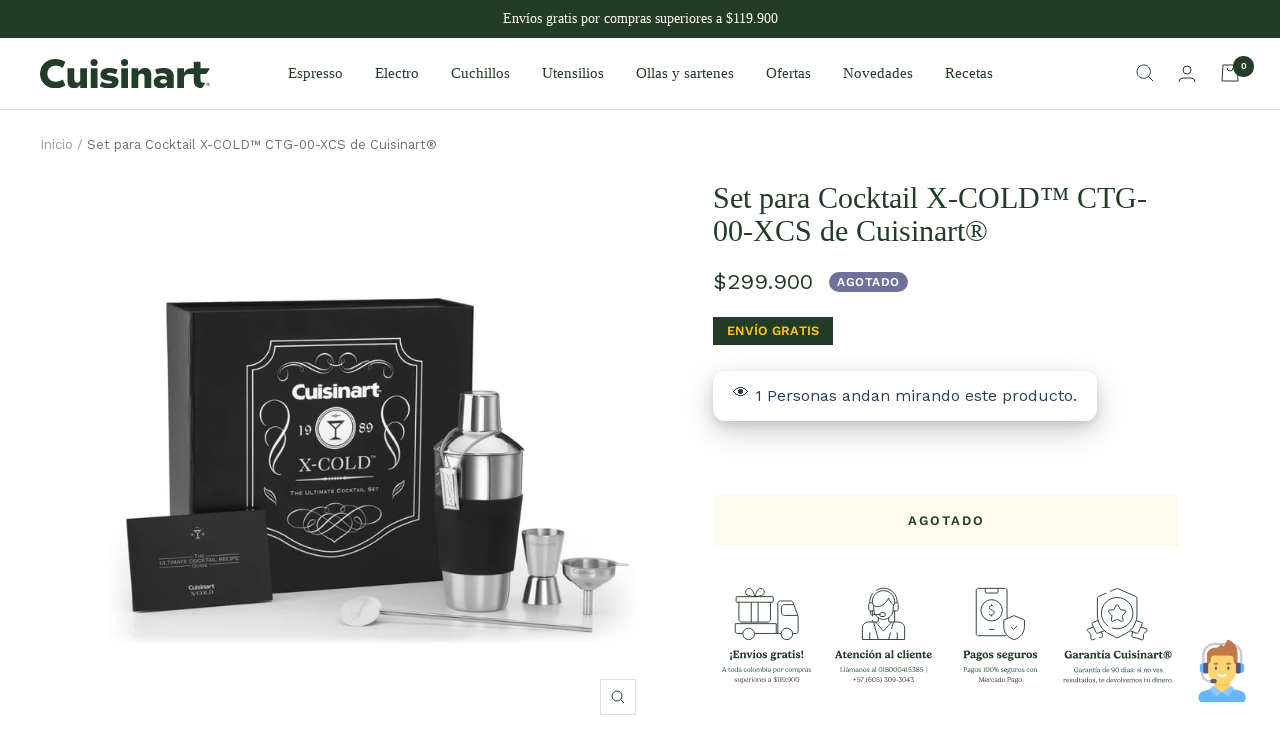

--- FILE ---
content_type: text/html; charset=utf-8
request_url: https://cuisinart.com.co/products/juego-de-cocktail-inoxidable-x-cold-cuisinart-ctg-00-xcs
body_size: 36280
content:
<!doctype html><html class="no-js" lang="es" dir="ltr">
  <head>

<!-- Google Tag Manager -->
<script>(function(w,d,s,l,i){w[l]=w[l]||[];w[l].push({'gtm.start':
new Date().getTime(),event:'gtm.js'});var f=d.getElementsByTagName(s)[0],
j=d.createElement(s),dl=l!='dataLayer'?'&l='+l:'';j.async=true;j.src=
'https://www.googletagmanager.com/gtm.js?id='+i+dl;f.parentNode.insertBefore(j,f);
})(window,document,'script','dataLayer','GTM-K7TPTT3V');</script>
<!-- End Google Tag Manager -->    

<!-- Event snippet for Compra conversion page -->
<script>
  gtag('event', 'conversion', {
      'send_to': 'AW-10858825534/s9aLCNb4oIsYEL6O8rko',
      'value': 1.0,
      'currency': 'COP',
      'transaction_id': ''
  });
</script>

<!-- Event snippet for Agregar al carrito conversion page -->
<script>
  gtag('event', 'conversion', {'send_to': 'AW-10858825534/SYVmCNn4oIsYEL6O8rko'});
</script>

<!-- Event snippet for Inicio pago conversion page -->
<script>
  gtag('event', 'conversion', {'send_to': 'AW-10858825534/LFGICNz4oIsYEL6O8rko'});
</script>

<!-- TikTok Pixel Code Start -->
<script>
!function (w, d, t) {
  w.TiktokAnalyticsObject=t;var ttq=w[t]=w[t]||[];ttq.methods=["page","track","identify","instances","debug","on","off","once","ready","alias","group","enableCookie","disableCookie","holdConsent","revokeConsent","grantConsent"],ttq.setAndDefer=function(t,e){t[e]=function(){t.push([e].concat(Array.prototype.slice.call(arguments,0)))}};for(var i=0;i<ttq.methods.length;i++)ttq.setAndDefer(ttq,ttq.methods[i]);ttq.instance=function(t){for(
var e=ttq._i[t]||[],n=0;n<ttq.methods.length;n++)ttq.setAndDefer(e,ttq.methods[n]);return e},ttq.load=function(e,n){var r="https://analytics.tiktok.com/i18n/pixel/events.js",o=n&&n.partner;ttq._i=ttq._i||{},ttq._i[e]=[],ttq._i[e]._u=r,ttq._t=ttq._t||{},ttq._t[e]=+new Date,ttq._o=ttq._o||{},ttq._o[e]=n||{};n=document.createElement("script")
;n.type="text/javascript",n.async=!0,n.src=r+"?sdkid="+e+"&lib="+t;e=document.getElementsByTagName("script")[0];e.parentNode.insertBefore(n,e)};


  ttq.load('CURM8DJC77UC0U8BC740');
  ttq.page();
}(window, document, 'ttq');
</script>
<!-- TikTok Pixel Code End -->    

    
<!-- Google tag (gtag.js) -->
<script async src="https://www.googletagmanager.com/gtag/js?id=G-73S1ZKPGX4"></script>
<script>
  window.dataLayer = window.dataLayer || [];
  function gtag(){dataLayer.push(arguments);}
  gtag('js', new Date());

  gtag('config', 'G-73S1ZKPGX4');
</script>
    
    <meta charset="utf-8">
    <meta name="viewport" content="width=device-width, initial-scale=1.0, height=device-height, minimum-scale=1.0, maximum-scale=1.0">
    <meta name="theme-color" content="#ffffff">

    <title>Set para Cocktail X-COLD™ CTG-00-XCS</title><meta name="description" content="¡Finalmente, un juego de cócteles que mantiene las bebidas heladas durante horas sin que se diluyan! Con nuestro juego de cócteles X-Cold ™."><link rel="canonical" href="https://cuisinart.com.co/products/juego-de-cocktail-inoxidable-x-cold-cuisinart-ctg-00-xcs"><link rel="shortcut icon" href="//cuisinart.com.co/cdn/shop/files/256x256bb_96x96.jpg?v=1673637781" type="image/png"><link rel="preconnect" href="https://cdn.shopify.com">
    <link rel="dns-prefetch" href="https://productreviews.shopifycdn.com">
    <link rel="dns-prefetch" href="https://www.google-analytics.com"><link rel="preconnect" href="https://fonts.shopifycdn.com" crossorigin><link rel="preload" as="style" href="//cuisinart.com.co/cdn/shop/t/34/assets/theme.css?v=7125596981237793501766170512">
    <link rel="preload" as="script" href="//cuisinart.com.co/cdn/shop/t/34/assets/vendor.js?v=31715688253868339281755871245">
    <link rel="preload" as="script" href="//cuisinart.com.co/cdn/shop/t/34/assets/theme.js?v=135027551072193435631755871245"><link rel="preload" as="fetch" href="/products/juego-de-cocktail-inoxidable-x-cold-cuisinart-ctg-00-xcs.js" crossorigin>
      <link rel="preload" as="image" imagesizes="(max-width: 999px) calc(100vw - 48px), 640px" imagesrcset="//cuisinart.com.co/cdn/shop/products/95764_4c6b9576-26dc-433f-ac18-1d83261fd41f_400x.jpg?v=1640269326 400w, //cuisinart.com.co/cdn/shop/products/95764_4c6b9576-26dc-433f-ac18-1d83261fd41f_500x.jpg?v=1640269326 500w, //cuisinart.com.co/cdn/shop/products/95764_4c6b9576-26dc-433f-ac18-1d83261fd41f_600x.jpg?v=1640269326 600w, //cuisinart.com.co/cdn/shop/products/95764_4c6b9576-26dc-433f-ac18-1d83261fd41f_700x.jpg?v=1640269326 700w, //cuisinart.com.co/cdn/shop/products/95764_4c6b9576-26dc-433f-ac18-1d83261fd41f_800x.jpg?v=1640269326 800w, //cuisinart.com.co/cdn/shop/products/95764_4c6b9576-26dc-433f-ac18-1d83261fd41f_900x.jpg?v=1640269326 900w, //cuisinart.com.co/cdn/shop/products/95764_4c6b9576-26dc-433f-ac18-1d83261fd41f_1000x.jpg?v=1640269326 1000w
"><link rel="preload" as="script" href="//cuisinart.com.co/cdn/shop/t/34/assets/flickity.js?v=176646718982628074891755871245"><meta property="og:type" content="product">
  <meta property="og:title" content="Set para Cocktail X-COLD™ CTG-00-XCS de Cuisinart®">
  <meta property="product:price:amount" content="299,900">
  <meta property="product:price:currency" content="COP"><meta property="og:image" content="http://cuisinart.com.co/cdn/shop/products/95764_4c6b9576-26dc-433f-ac18-1d83261fd41f.jpg?v=1640269326">
  <meta property="og:image:secure_url" content="https://cuisinart.com.co/cdn/shop/products/95764_4c6b9576-26dc-433f-ac18-1d83261fd41f.jpg?v=1640269326">
  <meta property="og:image:width" content="1000">
  <meta property="og:image:height" content="1000"><meta property="og:description" content="¡Finalmente, un juego de cócteles que mantiene las bebidas heladas durante horas sin que se diluyan! Con nuestro juego de cócteles X-Cold ™."><meta property="og:url" content="https://cuisinart.com.co/products/juego-de-cocktail-inoxidable-x-cold-cuisinart-ctg-00-xcs">
<meta property="og:site_name" content="Cuisinart®"><meta name="twitter:card" content="summary"><meta name="twitter:title" content="Set para Cocktail X-COLD™ CTG-00-XCS de Cuisinart®">
  <meta name="twitter:description" content="¡Finalmente, un juego de cócteles que mantiene las bebidas heladas durante horas sin que se diluyan! Con nuestro juego de cócteles X-Cold ™, los cócteles siempre tienen un sabor recién hecho. Una cámara de acero inoxidable encerrada en una coctelera congeladora conserva los cócteles en un congelador sin dejar que el hielo toque el líquido. El resultado es un placer de beber puro y perfectamente helado, ya sea disfrutando de un martini, limoncello o cualquier bebida especial del recetario incluido. Cómo funciona: Congele agua en la coctelera. Mida los ingredientes de la bebida y viértalos a través del embudo de boca ancha en la cámara de bebidas. Use el agitador incluido para mezclar la bebida, o coloque la tapa de acero inoxidable y agite. ¡Vierta en un vaso frío y disfrute de su cóctel helado y lleno de sabor! Características:"><meta name="twitter:image" content="https://cuisinart.com.co/cdn/shop/products/95764_4c6b9576-26dc-433f-ac18-1d83261fd41f_1200x1200_crop_center.jpg?v=1640269326">
  <meta name="twitter:image:alt" content="Juego De Cocktail Inoxidable X-Cold Cuisinart CTG-00-XCS -1">
    
  <script type="application/ld+json">
  {
    "@context": "https://schema.org",
    "@type": "Product",
    "offers": [{
          "@type": "Offer",
          "name": "Default Title",
          "availability":"https://schema.org/OutOfStock",
          "price": 299900.0,
          "priceCurrency": "COP",
          "priceValidUntil": "2026-01-30","sku": "CTG-00-XCS","url": "/products/juego-de-cocktail-inoxidable-x-cold-cuisinart-ctg-00-xcs?variant=42239650463994"
        }
],
      "gtin12": "086279119865",
      "productId": "086279119865",
    "brand": {
      "@type": "Brand",
      "name": "Cuisinart"
    },
    "name": "Set para Cocktail X-COLD™ CTG-00-XCS de Cuisinart®",
    "description": "¡Finalmente, un juego de cócteles que mantiene las bebidas heladas durante horas sin que se diluyan! Con nuestro juego de cócteles X-Cold ™, los cócteles siempre tienen un sabor recién hecho. Una cámara de acero inoxidable encerrada en una coctelera congeladora conserva los cócteles en un congelador sin dejar que el hielo toque el líquido. El resultado es un placer de beber puro y perfectamente helado, ya sea disfrutando de un martini, limoncello o cualquier bebida especial del recetario incluido.\nCómo funciona: Congele agua en la coctelera. Mida los ingredientes de la bebida y viértalos a través del embudo de boca ancha en la cámara de bebidas. Use el agitador incluido para mezclar la bebida, o coloque la tapa de acero inoxidable y agite. ¡Vierta en un vaso frío y disfrute de su cóctel helado y lleno de sabor!\nCaracterísticas:\n\nAcero inoxidable\nEl juego de cóctel de 7 piezas incluye:\nAgitador de 3 piezas: apto para congelador, rodea la bebida con hielo, pero no la diluye\nEmbudo de boca ancha para manos libres: evita derrames\nDouble Jigger: mide líquidos con precisión. 11\/2 oz y 3\/4 oz\nAgitador: mezcla bebidas a la perfección, el toque final ideal\nFunda de silicona extraíble de fácil sujeción: cómodo agarre antideslizante\nSoporte para etiquetas de bebidas: identifica la bebida en la cámara para facilitar su uso\nFolleto de recetas: incluye 16 recetas\n",
    "category": "Utensilios de cocina",
    "url": "/products/juego-de-cocktail-inoxidable-x-cold-cuisinart-ctg-00-xcs",
    "sku": "CTG-00-XCS",
    "image": {
      "@type": "ImageObject",
      "url": "https://cuisinart.com.co/cdn/shop/products/95764_4c6b9576-26dc-433f-ac18-1d83261fd41f_1024x.jpg?v=1640269326",
      "image": "https://cuisinart.com.co/cdn/shop/products/95764_4c6b9576-26dc-433f-ac18-1d83261fd41f_1024x.jpg?v=1640269326",
      "name": "Juego De Cocktail Inoxidable X-Cold Cuisinart CTG-00-XCS -1",
      "width": "1024",
      "height": "1024"
    }
  }
  </script>



  <script type="application/ld+json">
  {
    "@context": "https://schema.org",
    "@type": "BreadcrumbList",
  "itemListElement": [{
      "@type": "ListItem",
      "position": 1,
      "name": "Inicio",
      "item": "https://cuisinart.com.co"
    },{
          "@type": "ListItem",
          "position": 2,
          "name": "Set para Cocktail X-COLD™ CTG-00-XCS de Cuisinart®",
          "item": "https://cuisinart.com.co/products/juego-de-cocktail-inoxidable-x-cold-cuisinart-ctg-00-xcs"
        }]
  }
  </script>


    <link rel="preload" href="//cuisinart.com.co/cdn/fonts/playfair_display/playfairdisplay_n4.9980f3e16959dc89137cc1369bfc3ae98af1deb9.woff2" as="font" type="font/woff2" crossorigin><link rel="preload" href="//cuisinart.com.co/cdn/fonts/work_sans/worksans_n4.b7973b3d07d0ace13de1b1bea9c45759cdbe12cf.woff2" as="font" type="font/woff2" crossorigin><style>

@font-face {
      font-family: 'Gelica';
      src: url('https://use.typekit.net/af/281cc9/0000000000000000774ba061/30/a?primer=7cdcb44be4a7db8877ffa5c0007b8dd865b3bbc383831fe2ea177f62257a9191&fvd=n7&v=3') format('woff'),
        url('https://use.typekit.net/af/281cc9/0000000000000000774ba061/30/d?primer=7cdcb44be4a7db8877ffa5c0007b8dd865b3bbc383831fe2ea177f62257a9191&fvd=n7&v=3') format('woff2'),
      font-weight: 400;
      font-style: normal;
    }
  
  /* Typography (heading) */
  @font-face {
  font-family: "Playfair Display";
  font-weight: 400;
  font-style: normal;
  font-display: swap;
  src: url("//cuisinart.com.co/cdn/fonts/playfair_display/playfairdisplay_n4.9980f3e16959dc89137cc1369bfc3ae98af1deb9.woff2") format("woff2"),
       url("//cuisinart.com.co/cdn/fonts/playfair_display/playfairdisplay_n4.c562b7c8e5637886a811d2a017f9e023166064ee.woff") format("woff");
}

@font-face {
  font-family: "Playfair Display";
  font-weight: 400;
  font-style: italic;
  font-display: swap;
  src: url("//cuisinart.com.co/cdn/fonts/playfair_display/playfairdisplay_i4.804ea8da9192aaed0368534aa085b3c1f3411619.woff2") format("woff2"),
       url("//cuisinart.com.co/cdn/fonts/playfair_display/playfairdisplay_i4.5538cb7a825d13d8a2333cd8a94065a93a95c710.woff") format("woff");
}

/* Typography (body) */
  @font-face {
  font-family: "Work Sans";
  font-weight: 400;
  font-style: normal;
  font-display: swap;
  src: url("//cuisinart.com.co/cdn/fonts/work_sans/worksans_n4.b7973b3d07d0ace13de1b1bea9c45759cdbe12cf.woff2") format("woff2"),
       url("//cuisinart.com.co/cdn/fonts/work_sans/worksans_n4.cf5ceb1e6d373a9505e637c1aff0a71d0959556d.woff") format("woff");
}

@font-face {
  font-family: "Work Sans";
  font-weight: 400;
  font-style: italic;
  font-display: swap;
  src: url("//cuisinart.com.co/cdn/fonts/work_sans/worksans_i4.16ff51e3e71fc1d09ff97b9ff9ccacbeeb384ec4.woff2") format("woff2"),
       url("//cuisinart.com.co/cdn/fonts/work_sans/worksans_i4.ed4a1418cba5b7f04f79e4d5c8a5f1a6bd34f23b.woff") format("woff");
}

@font-face {
  font-family: "Work Sans";
  font-weight: 600;
  font-style: normal;
  font-display: swap;
  src: url("//cuisinart.com.co/cdn/fonts/work_sans/worksans_n6.75811c3bd5161ea6e3ceb2d48ca889388f9bd5fe.woff2") format("woff2"),
       url("//cuisinart.com.co/cdn/fonts/work_sans/worksans_n6.defcf26f28f3fa3df4555714d3f2e0f1217d7772.woff") format("woff");
}

@font-face {
  font-family: "Work Sans";
  font-weight: 600;
  font-style: italic;
  font-display: swap;
  src: url("//cuisinart.com.co/cdn/fonts/work_sans/worksans_i6.78fba5461dc3c46449871ad9378fc3fd89177502.woff2") format("woff2"),
       url("//cuisinart.com.co/cdn/fonts/work_sans/worksans_i6.e96d1853127697ea13d53cd7adc74309426a22a9.woff") format("woff");
}

:root {--heading-color: 35, 60, 40;
    --text-color: 35, 60, 40;
    --background: 255, 255, 255;
    --secondary-background: 255, 250, 238;
    --border-color: 222, 226, 223;
    --border-color-darker: 167, 177, 169;
    --success-color: 46, 158, 123;
    --success-background: 213, 236, 229;
    --error-color: 222, 42, 42;
    --error-background: 253, 240, 240;
    --primary-button-background: 255, 195, 27;
    --primary-button-text-color: 35, 60, 40;
    --secondary-button-background: 35, 60, 40;
    --secondary-button-text-color: 255, 255, 255;
    --product-star-rating: 255, 195, 27;
    --product-on-sale-accent: 35, 60, 40;
    --product-sold-out-accent: 111, 113, 155;
    --product-custom-label-background: 255, 195, 27;
    --product-custom-label-text-color: 0, 0, 0;
    --product-custom-label-2-background: 255, 250, 238;
    --product-custom-label-2-text-color: 0, 0, 0;
    --product-low-stock-text-color: 222, 42, 42;
    --product-in-stock-text-color: 46, 158, 123;
    --loading-bar-background: 35, 60, 40;

    /* We duplicate some "base" colors as root colors, which is useful to use on drawer elements or popover without. Those should not be overridden to avoid issues */
    --root-heading-color: 35, 60, 40;
    --root-text-color: 35, 60, 40;
    --root-background: 255, 255, 255;
    --root-border-color: 222, 226, 223;
    --root-primary-button-background: 255, 195, 27;
    --root-primary-button-text-color: 35, 60, 40;

    --base-font-size: 15px;
    --heading-font-family: 'Gelica';
    --heading-font-weight: 400;
    --heading-font-style: normal;
    --heading-text-transform: normal;
    --text-font-family: "Work Sans", sans-serif;
    --text-font-weight: 400;
    --text-font-style: normal;
    --text-font-bold-weight: 600;

    /* Typography (font size) */
    --heading-xxsmall-font-size: 11px;
    --heading-xsmall-font-size: 11px;
    --heading-small-font-size: 12px;
    --heading-large-font-size: 36px;
    --heading-h1-font-size: 36px;
    --heading-h2-font-size: 30px;
    --heading-h3-font-size: 26px;
    --heading-h4-font-size: 24px;
    --heading-h5-font-size: 20px;
    --heading-h6-font-size: 16px;

    /* Control the look and feel of the theme by changing radius of various elements */
    --button-border-radius: 0px;
    --block-border-radius: 0px;
    --block-border-radius-reduced: 0px;
    --color-swatch-border-radius: 0px;

    /* Button size */
    --button-height: 48px;
    --button-small-height: 40px;

    /* Form related */
    --form-input-field-height: 48px;
    --form-input-gap: 16px;
    --form-submit-margin: 24px;

    /* Product listing related variables */
    --product-list-block-spacing: 32px;

    /* Video related */
    --play-button-background: 255, 255, 255;
    --play-button-arrow: 35, 60, 40;

    /* RTL support */
    --transform-logical-flip: 1;
    --transform-origin-start: left;
    --transform-origin-end: right;

    /* Other */
    --zoom-cursor-svg-url: url(//cuisinart.com.co/cdn/shop/t/34/assets/zoom-cursor.svg?v=8154450599271128921764947308);
    --arrow-right-svg-url: url(//cuisinart.com.co/cdn/shop/t/34/assets/arrow-right.svg?v=92024104373938727931764947308);
    --arrow-left-svg-url: url(//cuisinart.com.co/cdn/shop/t/34/assets/arrow-left.svg?v=14471335762437895221764947308);

    /* Some useful variables that we can reuse in our CSS. Some explanation are needed for some of them:
       - container-max-width-minus-gutters: represents the container max width without the edge gutters
       - container-outer-width: considering the screen width, represent all the space outside the container
       - container-outer-margin: same as container-outer-width but get set to 0 inside a container
       - container-inner-width: the effective space inside the container (minus gutters)
       - grid-column-width: represents the width of a single column of the grid
       - vertical-breather: this is a variable that defines the global "spacing" between sections, and inside the section
                            to create some "breath" and minimum spacing
     */
    --container-max-width: 1600px;
    --container-gutter: 24px;
    --container-max-width-minus-gutters: calc(var(--container-max-width) - (var(--container-gutter)) * 2);
    --container-outer-width: max(calc((100vw - var(--container-max-width-minus-gutters)) / 2), var(--container-gutter));
    --container-outer-margin: var(--container-outer-width);
    --container-inner-width: calc(100vw - var(--container-outer-width) * 2);

    --grid-column-count: 10;
    --grid-gap: 24px;
    --grid-column-width: calc((100vw - var(--container-outer-width) * 2 - var(--grid-gap) * (var(--grid-column-count) - 1)) / var(--grid-column-count));

    --vertical-breather: 48px;
    --vertical-breather-tight: 48px;

    /* Shopify related variables */
    --payment-terms-background-color: #ffffff;
  }

  @media screen and (min-width: 741px) {
    :root {
      --container-gutter: 40px;
      --grid-column-count: 20;
      --vertical-breather: 64px;
      --vertical-breather-tight: 64px;

      /* Typography (font size) */
      --heading-xsmall-font-size: 12px;
      --heading-small-font-size: 13px;
      --heading-large-font-size: 52px;
      --heading-h1-font-size: 48px;
      --heading-h2-font-size: 38px;
      --heading-h3-font-size: 32px;
      --heading-h4-font-size: 24px;
      --heading-h5-font-size: 20px;
      --heading-h6-font-size: 18px;

      /* Form related */
      --form-input-field-height: 52px;
      --form-submit-margin: 32px;

      /* Button size */
      --button-height: 52px;
      --button-small-height: 44px;
    }
  }

  @media screen and (min-width: 1200px) {
    :root {
      --vertical-breather: 80px;
      --vertical-breather-tight: 64px;
      --product-list-block-spacing: 48px;

      /* Typography */
      --heading-large-font-size: 56px;
      --heading-h1-font-size: 48px;
      --heading-h2-font-size: 36px;
      --heading-h3-font-size: 30px;
      --heading-h4-font-size: 24px;
      --heading-h5-font-size: 18px;
      --heading-h6-font-size: 16px;
    }
  }

  @media screen and (min-width: 1600px) {
    :root {
      --vertical-breather: 90px;
      --vertical-breather-tight: 64px;
    }
  }
</style>
    <script>
  // This allows to expose several variables to the global scope, to be used in scripts
  window.themeVariables = {
    settings: {
      direction: "ltr",
      pageType: "product",
      cartCount: 0,
      moneyFormat: "${{amount_no_decimals}}",
      moneyWithCurrencyFormat: "${{amount_no_decimals}} COP",
      showVendor: false,
      discountMode: "percentage",
      currencyCodeEnabled: false,
      searchMode: "product,article,collection",
      searchUnavailableProducts: "hide",
      cartType: "drawer",
      cartCurrency: "COP",
      mobileZoomFactor: 2.5
    },

    routes: {
      host: "cuisinart.com.co",
      rootUrl: "\/",
      rootUrlWithoutSlash: '',
      cartUrl: "\/cart",
      cartAddUrl: "\/cart\/add",
      cartChangeUrl: "\/cart\/change",
      searchUrl: "\/search",
      predictiveSearchUrl: "\/search\/suggest",
      productRecommendationsUrl: "\/recommendations\/products"
    },

    strings: {
      accessibilityDelete: "Borrar",
      accessibilityClose: "Cerrar",
      collectionSoldOut: "Agotado",
      collectionDiscount: "-@savings@ OFF",
      productSalePrice: "Precio de venta",
      productRegularPrice: "Precio normal",
      productFormUnavailable: "No disponible",
      productFormSoldOut: "Agotado",
      productFormPreOrder: "Reservar",
      productFormAddToCart: "Añadir al carrito",
      searchNoResults: "No se han encontrado resultados.",
      searchNewSearch: "Nueva búsqueda",
      searchProducts: "Productos",
      searchArticles: "Diario",
      searchPages: "Páginas",
      searchCollections: "Collecciones",
      cartViewCart: "Ver carrito",
      cartItemAdded: "¡Articulo añadido a tu carrito!",
      cartItemAddedShort: "¡Agregado a tu carrito!",
      cartAddOrderNote: "Añadir nota de pedido",
      cartEditOrderNote: "Modificar nota de pedido",
      shippingEstimatorNoResults: "Lo sentimos, no realizamos envíos a su dirección",
      shippingEstimatorOneResult: "Hay una tarifa de envío para su dirección:",
      shippingEstimatorMultipleResults: "Hay varias tarifas de envío para su dirección:",
      shippingEstimatorError: "Se ha producido uno o más errores al recuperar las tarifas de envío:"
    },

    libs: {
      flickity: "\/\/cuisinart.com.co\/cdn\/shop\/t\/34\/assets\/flickity.js?v=176646718982628074891755871245",
      photoswipe: "\/\/cuisinart.com.co\/cdn\/shop\/t\/34\/assets\/photoswipe.js?v=132268647426145925301755871245",
      qrCode: "\/\/cuisinart.com.co\/cdn\/shopifycloud\/storefront\/assets\/themes_support\/vendor\/qrcode-3f2b403b.js"
    },

    breakpoints: {
      phone: 'screen and (max-width: 740px)',
      tablet: 'screen and (min-width: 741px) and (max-width: 999px)',
      tabletAndUp: 'screen and (min-width: 741px)',
      pocket: 'screen and (max-width: 999px)',
      lap: 'screen and (min-width: 1000px) and (max-width: 1199px)',
      lapAndUp: 'screen and (min-width: 1000px)',
      desktop: 'screen and (min-width: 1200px)',
      wide: 'screen and (min-width: 1400px)'
    }
  };

  window.addEventListener('pageshow', async () => {
    const cartContent = await (await fetch(`${window.themeVariables.routes.cartUrl}.js`, {cache: 'reload'})).json();
    document.documentElement.dispatchEvent(new CustomEvent('cart:refresh', {detail: {cart: cartContent}}));
  });

  if ('noModule' in HTMLScriptElement.prototype) {
    // Old browsers (like IE) that does not support module will be considered as if not executing JS at all
    document.documentElement.className = document.documentElement.className.replace('no-js', 'js');

    requestAnimationFrame(() => {
      const viewportHeight = (window.visualViewport ? window.visualViewport.height : document.documentElement.clientHeight);
      document.documentElement.style.setProperty('--window-height',viewportHeight + 'px');
    });
  }// We save the product ID in local storage to be eventually used for recently viewed section
    try {
      const items = JSON.parse(localStorage.getItem('theme:recently-viewed-products') || '[]');

      // We check if the current product already exists, and if it does not, we add it at the start
      if (!items.includes(7501784416506)) {
        items.unshift(7501784416506);
      }

      localStorage.setItem('theme:recently-viewed-products', JSON.stringify(items.slice(0, 20)));
    } catch (e) {
      // Safari in private mode does not allow setting item, we silently fail
    }</script>

    <link rel="stylesheet" href="//cuisinart.com.co/cdn/shop/t/34/assets/theme.css?v=7125596981237793501766170512">

    <script src="//cuisinart.com.co/cdn/shop/t/34/assets/vendor.js?v=31715688253868339281755871245" defer></script>
    <script src="//cuisinart.com.co/cdn/shop/t/34/assets/theme.js?v=135027551072193435631755871245" defer></script>
    <script src="//cuisinart.com.co/cdn/shop/t/34/assets/custom.js?v=167639537848865775061755871245" defer></script>

    <script>window.performance && window.performance.mark && window.performance.mark('shopify.content_for_header.start');</script><meta name="facebook-domain-verification" content="l29iltx4mfna6xzomnb8vn8gshrqo7">
<meta name="facebook-domain-verification" content="q4e07cgcem21le8h0hil6clrvctlc9">
<meta name="google-site-verification" content="QN4hxMGkxl5lY2kZBtvB0ifdpdrePZLagS3wZkctI5U">
<meta name="google-site-verification" content="1e6JwYfc0rqqf4dxHWdeZJ81uTZSrXguqMCLlo7d6z8">
<meta id="shopify-digital-wallet" name="shopify-digital-wallet" content="/61889675514/digital_wallets/dialog">
<link rel="alternate" type="application/json+oembed" href="https://cuisinart.com.co/products/juego-de-cocktail-inoxidable-x-cold-cuisinart-ctg-00-xcs.oembed">
<script async="async" src="/checkouts/internal/preloads.js?locale=es-CO"></script>
<script id="shopify-features" type="application/json">{"accessToken":"9e5f7a32466b1a053727eff7072c74a8","betas":["rich-media-storefront-analytics"],"domain":"cuisinart.com.co","predictiveSearch":true,"shopId":61889675514,"locale":"es"}</script>
<script>var Shopify = Shopify || {};
Shopify.shop = "cuisinart-colombia.myshopify.com";
Shopify.locale = "es";
Shopify.currency = {"active":"COP","rate":"1.0"};
Shopify.country = "CO";
Shopify.theme = {"name":"AGOSTO","id":153724027130,"schema_name":"Focal","schema_version":"8.10.3","theme_store_id":null,"role":"main"};
Shopify.theme.handle = "null";
Shopify.theme.style = {"id":null,"handle":null};
Shopify.cdnHost = "cuisinart.com.co/cdn";
Shopify.routes = Shopify.routes || {};
Shopify.routes.root = "/";</script>
<script type="module">!function(o){(o.Shopify=o.Shopify||{}).modules=!0}(window);</script>
<script>!function(o){function n(){var o=[];function n(){o.push(Array.prototype.slice.apply(arguments))}return n.q=o,n}var t=o.Shopify=o.Shopify||{};t.loadFeatures=n(),t.autoloadFeatures=n()}(window);</script>
<script id="shop-js-analytics" type="application/json">{"pageType":"product"}</script>
<script defer="defer" async type="module" src="//cuisinart.com.co/cdn/shopifycloud/shop-js/modules/v2/client.init-shop-cart-sync_BSQ69bm3.es.esm.js"></script>
<script defer="defer" async type="module" src="//cuisinart.com.co/cdn/shopifycloud/shop-js/modules/v2/chunk.common_CIqZBrE6.esm.js"></script>
<script type="module">
  await import("//cuisinart.com.co/cdn/shopifycloud/shop-js/modules/v2/client.init-shop-cart-sync_BSQ69bm3.es.esm.js");
await import("//cuisinart.com.co/cdn/shopifycloud/shop-js/modules/v2/chunk.common_CIqZBrE6.esm.js");

  window.Shopify.SignInWithShop?.initShopCartSync?.({"fedCMEnabled":true,"windoidEnabled":true});

</script>
<script>(function() {
  var isLoaded = false;
  function asyncLoad() {
    if (isLoaded) return;
    isLoaded = true;
    var urls = ["https:\/\/d1639lhkj5l89m.cloudfront.net\/js\/storefront\/uppromote.js?shop=cuisinart-colombia.myshopify.com","https:\/\/cdn.hextom.com\/js\/eventpromotionbar.js?shop=cuisinart-colombia.myshopify.com","https:\/\/files.influencer-hero.com\/clicks.js?b=6921\u0026shop=cuisinart-colombia.myshopify.com"];
    for (var i = 0; i < urls.length; i++) {
      var s = document.createElement('script');
      s.type = 'text/javascript';
      s.async = true;
      s.src = urls[i];
      var x = document.getElementsByTagName('script')[0];
      x.parentNode.insertBefore(s, x);
    }
  };
  if(window.attachEvent) {
    window.attachEvent('onload', asyncLoad);
  } else {
    window.addEventListener('load', asyncLoad, false);
  }
})();</script>
<script id="__st">var __st={"a":61889675514,"offset":-18000,"reqid":"23a32cf1-bd62-406d-91e3-845802926349-1768923371","pageurl":"cuisinart.com.co\/products\/juego-de-cocktail-inoxidable-x-cold-cuisinart-ctg-00-xcs","u":"fde09c05ee63","p":"product","rtyp":"product","rid":7501784416506};</script>
<script>window.ShopifyPaypalV4VisibilityTracking = true;</script>
<script id="captcha-bootstrap">!function(){'use strict';const t='contact',e='account',n='new_comment',o=[[t,t],['blogs',n],['comments',n],[t,'customer']],c=[[e,'customer_login'],[e,'guest_login'],[e,'recover_customer_password'],[e,'create_customer']],r=t=>t.map((([t,e])=>`form[action*='/${t}']:not([data-nocaptcha='true']) input[name='form_type'][value='${e}']`)).join(','),a=t=>()=>t?[...document.querySelectorAll(t)].map((t=>t.form)):[];function s(){const t=[...o],e=r(t);return a(e)}const i='password',u='form_key',d=['recaptcha-v3-token','g-recaptcha-response','h-captcha-response',i],f=()=>{try{return window.sessionStorage}catch{return}},m='__shopify_v',_=t=>t.elements[u];function p(t,e,n=!1){try{const o=window.sessionStorage,c=JSON.parse(o.getItem(e)),{data:r}=function(t){const{data:e,action:n}=t;return t[m]||n?{data:e,action:n}:{data:t,action:n}}(c);for(const[e,n]of Object.entries(r))t.elements[e]&&(t.elements[e].value=n);n&&o.removeItem(e)}catch(o){console.error('form repopulation failed',{error:o})}}const l='form_type',E='cptcha';function T(t){t.dataset[E]=!0}const w=window,h=w.document,L='Shopify',v='ce_forms',y='captcha';let A=!1;((t,e)=>{const n=(g='f06e6c50-85a8-45c8-87d0-21a2b65856fe',I='https://cdn.shopify.com/shopifycloud/storefront-forms-hcaptcha/ce_storefront_forms_captcha_hcaptcha.v1.5.2.iife.js',D={infoText:'Protegido por hCaptcha',privacyText:'Privacidad',termsText:'Términos'},(t,e,n)=>{const o=w[L][v],c=o.bindForm;if(c)return c(t,g,e,D).then(n);var r;o.q.push([[t,g,e,D],n]),r=I,A||(h.body.append(Object.assign(h.createElement('script'),{id:'captcha-provider',async:!0,src:r})),A=!0)});var g,I,D;w[L]=w[L]||{},w[L][v]=w[L][v]||{},w[L][v].q=[],w[L][y]=w[L][y]||{},w[L][y].protect=function(t,e){n(t,void 0,e),T(t)},Object.freeze(w[L][y]),function(t,e,n,w,h,L){const[v,y,A,g]=function(t,e,n){const i=e?o:[],u=t?c:[],d=[...i,...u],f=r(d),m=r(i),_=r(d.filter((([t,e])=>n.includes(e))));return[a(f),a(m),a(_),s()]}(w,h,L),I=t=>{const e=t.target;return e instanceof HTMLFormElement?e:e&&e.form},D=t=>v().includes(t);t.addEventListener('submit',(t=>{const e=I(t);if(!e)return;const n=D(e)&&!e.dataset.hcaptchaBound&&!e.dataset.recaptchaBound,o=_(e),c=g().includes(e)&&(!o||!o.value);(n||c)&&t.preventDefault(),c&&!n&&(function(t){try{if(!f())return;!function(t){const e=f();if(!e)return;const n=_(t);if(!n)return;const o=n.value;o&&e.removeItem(o)}(t);const e=Array.from(Array(32),(()=>Math.random().toString(36)[2])).join('');!function(t,e){_(t)||t.append(Object.assign(document.createElement('input'),{type:'hidden',name:u})),t.elements[u].value=e}(t,e),function(t,e){const n=f();if(!n)return;const o=[...t.querySelectorAll(`input[type='${i}']`)].map((({name:t})=>t)),c=[...d,...o],r={};for(const[a,s]of new FormData(t).entries())c.includes(a)||(r[a]=s);n.setItem(e,JSON.stringify({[m]:1,action:t.action,data:r}))}(t,e)}catch(e){console.error('failed to persist form',e)}}(e),e.submit())}));const S=(t,e)=>{t&&!t.dataset[E]&&(n(t,e.some((e=>e===t))),T(t))};for(const o of['focusin','change'])t.addEventListener(o,(t=>{const e=I(t);D(e)&&S(e,y())}));const B=e.get('form_key'),M=e.get(l),P=B&&M;t.addEventListener('DOMContentLoaded',(()=>{const t=y();if(P)for(const e of t)e.elements[l].value===M&&p(e,B);[...new Set([...A(),...v().filter((t=>'true'===t.dataset.shopifyCaptcha))])].forEach((e=>S(e,t)))}))}(h,new URLSearchParams(w.location.search),n,t,e,['guest_login'])})(!0,!0)}();</script>
<script integrity="sha256-4kQ18oKyAcykRKYeNunJcIwy7WH5gtpwJnB7kiuLZ1E=" data-source-attribution="shopify.loadfeatures" defer="defer" src="//cuisinart.com.co/cdn/shopifycloud/storefront/assets/storefront/load_feature-a0a9edcb.js" crossorigin="anonymous"></script>
<script data-source-attribution="shopify.dynamic_checkout.dynamic.init">var Shopify=Shopify||{};Shopify.PaymentButton=Shopify.PaymentButton||{isStorefrontPortableWallets:!0,init:function(){window.Shopify.PaymentButton.init=function(){};var t=document.createElement("script");t.src="https://cuisinart.com.co/cdn/shopifycloud/portable-wallets/latest/portable-wallets.es.js",t.type="module",document.head.appendChild(t)}};
</script>
<script data-source-attribution="shopify.dynamic_checkout.buyer_consent">
  function portableWalletsHideBuyerConsent(e){var t=document.getElementById("shopify-buyer-consent"),n=document.getElementById("shopify-subscription-policy-button");t&&n&&(t.classList.add("hidden"),t.setAttribute("aria-hidden","true"),n.removeEventListener("click",e))}function portableWalletsShowBuyerConsent(e){var t=document.getElementById("shopify-buyer-consent"),n=document.getElementById("shopify-subscription-policy-button");t&&n&&(t.classList.remove("hidden"),t.removeAttribute("aria-hidden"),n.addEventListener("click",e))}window.Shopify?.PaymentButton&&(window.Shopify.PaymentButton.hideBuyerConsent=portableWalletsHideBuyerConsent,window.Shopify.PaymentButton.showBuyerConsent=portableWalletsShowBuyerConsent);
</script>
<script>
  function portableWalletsCleanup(e){e&&e.src&&console.error("Failed to load portable wallets script "+e.src);var t=document.querySelectorAll("shopify-accelerated-checkout .shopify-payment-button__skeleton, shopify-accelerated-checkout-cart .wallet-cart-button__skeleton"),e=document.getElementById("shopify-buyer-consent");for(let e=0;e<t.length;e++)t[e].remove();e&&e.remove()}function portableWalletsNotLoadedAsModule(e){e instanceof ErrorEvent&&"string"==typeof e.message&&e.message.includes("import.meta")&&"string"==typeof e.filename&&e.filename.includes("portable-wallets")&&(window.removeEventListener("error",portableWalletsNotLoadedAsModule),window.Shopify.PaymentButton.failedToLoad=e,"loading"===document.readyState?document.addEventListener("DOMContentLoaded",window.Shopify.PaymentButton.init):window.Shopify.PaymentButton.init())}window.addEventListener("error",portableWalletsNotLoadedAsModule);
</script>

<script type="module" src="https://cuisinart.com.co/cdn/shopifycloud/portable-wallets/latest/portable-wallets.es.js" onError="portableWalletsCleanup(this)" crossorigin="anonymous"></script>
<script nomodule>
  document.addEventListener("DOMContentLoaded", portableWalletsCleanup);
</script>

<link id="shopify-accelerated-checkout-styles" rel="stylesheet" media="screen" href="https://cuisinart.com.co/cdn/shopifycloud/portable-wallets/latest/accelerated-checkout-backwards-compat.css" crossorigin="anonymous">
<style id="shopify-accelerated-checkout-cart">
        #shopify-buyer-consent {
  margin-top: 1em;
  display: inline-block;
  width: 100%;
}

#shopify-buyer-consent.hidden {
  display: none;
}

#shopify-subscription-policy-button {
  background: none;
  border: none;
  padding: 0;
  text-decoration: underline;
  font-size: inherit;
  cursor: pointer;
}

#shopify-subscription-policy-button::before {
  box-shadow: none;
}

      </style>

<script>window.performance && window.performance.mark && window.performance.mark('shopify.content_for_header.end');</script>
   
<!-- Meta Pixel Code -->
<script>
!function(f,b,e,v,n,t,s)
{if(f.fbq)return;n=f.fbq=function(){n.callMethod?
n.callMethod.apply(n,arguments):n.queue.push(arguments)};
if(!f._fbq)f._fbq=n;n.push=n;n.loaded=!0;n.version='2.0';
n.queue=[];t=b.createElement(e);t.async=!0;
t.src=v;s=b.getElementsByTagName(e)[0];
s.parentNode.insertBefore(t,s)}(window, document,'script',
'https://connect.facebook.net/en_US/fbevents.js');
fbq('init', '282616399610543');
fbq('track', 'PageView');
</script>
<noscript><img height="1" width="1" style="display:none"
src="https://www.facebook.com/tr?id=282616399610543&ev=PageView&noscript=1"
/></noscript>
<!-- End Meta Pixel Code -->
    <!-- Meta Pixel Code -->
<script>
!function(f,b,e,v,n,t,s)
{if(f.fbq)return;n=f.fbq=function(){n.callMethod?
n.callMethod.apply(n,arguments):n.queue.push(arguments)};
if(!f._fbq)f._fbq=n;n.push=n;n.loaded=!0;n.version='2.0';
n.queue=[];t=b.createElement(e);t.async=!0;
t.src=v;s=b.getElementsByTagName(e)[0];
s.parentNode.insertBefore(t,s)}(window, document,'script',
'https://connect.facebook.net/en_US/fbevents.js');
fbq('init', '3154855274778800');
fbq('track', 'PageView');
</script>
<noscript><img height="1" width="1" style="display:none"
src="https://www.facebook.com/tr?id=3154855274778800&ev=PageView&noscript=1"
/></noscript>
<!-- End Meta Pixel Code -->


<script type="text/javascript">
    (function(c,l,a,r,i,t,y){
        c[a]=c[a]||function(){(c[a].q=c[a].q||[]).push(arguments)};
        t=l.createElement(r);t.async=1;t.src="https://www.clarity.ms/tag/"+i;
        y=l.getElementsByTagName(r)[0];y.parentNode.insertBefore(t,y);
    })(window, document, "clarity", "script", "nk4q690jid");
</script>

<!-- Meta Pixel Code -->
<script>
!function(f,b,e,v,n,t,s)
{if(f.fbq)return;n=f.fbq=function(){n.callMethod?
n.callMethod.apply(n,arguments):n.queue.push(arguments)};
if(!f._fbq)f._fbq=n;n.push=n;n.loaded=!0;n.version='2.0';
n.queue=[];t=b.createElement(e);t.async=!0;
t.src=v;s=b.getElementsByTagName(e)[0];
s.parentNode.insertBefore(t,s)}(window, document,'script',
'https://connect.facebook.net/en_US/fbevents.js');
fbq('init', '604701445450535');
fbq('track', 'PageView');
</script>
<noscript><img height="1" width="1" style="display:none"
src="https://www.facebook.com/tr?id=604701445450535&ev=PageView&noscript=1"
/></noscript>
<!-- End Meta Pixel Code -->   

<script src="https://ajax.googleapis.com/ajax/libs/jquery/2.2.4/jquery.min.js"></script>    
    
  <!-- BEGIN app block: shopify://apps/et-urgency-low-stock-countdown/blocks/app-embed/36f18846-3a05-43cf-bcd3-b6bec1453186 --><script async src="https://cdn.kilatechapps.com/media/stockcounter/61889675514m.min.js"></script>

<script id="kt-stock-actual" type="text/javascript">
  kt_inv_m = "shopify";
  kt_inv_p = "deny";
  kt_inv_q = "0";
  kt_up_lmt = 999999999;
  kt_stk_vnts = {};
  kt_stk_vnts["42239650463994"] = "0";
</script>


<!-- END app block --><script src="https://cdn.shopify.com/extensions/019b8d54-2388-79d8-becc-d32a3afe2c7a/omnisend-50/assets/omnisend-in-shop.js" type="text/javascript" defer="defer"></script>
<script src="https://cdn.shopify.com/extensions/019bc248-7308-7bbf-b4a6-d2a33756c5a5/lasthour-live-visitor-counter-142/assets/live-visitors.js" type="text/javascript" defer="defer"></script>
<link href="https://cdn.shopify.com/extensions/019bc248-7308-7bbf-b4a6-d2a33756c5a5/lasthour-live-visitor-counter-142/assets/live-visitors.css" rel="stylesheet" type="text/css" media="all">
<script src="https://cdn.shopify.com/extensions/019a8315-1245-7ed7-8408-5ce0a02a8d74/wizybot-136/assets/bundle.js" type="text/javascript" defer="defer"></script>
<link href="https://monorail-edge.shopifysvc.com" rel="dns-prefetch">
<script>(function(){if ("sendBeacon" in navigator && "performance" in window) {try {var session_token_from_headers = performance.getEntriesByType('navigation')[0].serverTiming.find(x => x.name == '_s').description;} catch {var session_token_from_headers = undefined;}var session_cookie_matches = document.cookie.match(/_shopify_s=([^;]*)/);var session_token_from_cookie = session_cookie_matches && session_cookie_matches.length === 2 ? session_cookie_matches[1] : "";var session_token = session_token_from_headers || session_token_from_cookie || "";function handle_abandonment_event(e) {var entries = performance.getEntries().filter(function(entry) {return /monorail-edge.shopifysvc.com/.test(entry.name);});if (!window.abandonment_tracked && entries.length === 0) {window.abandonment_tracked = true;var currentMs = Date.now();var navigation_start = performance.timing.navigationStart;var payload = {shop_id: 61889675514,url: window.location.href,navigation_start,duration: currentMs - navigation_start,session_token,page_type: "product"};window.navigator.sendBeacon("https://monorail-edge.shopifysvc.com/v1/produce", JSON.stringify({schema_id: "online_store_buyer_site_abandonment/1.1",payload: payload,metadata: {event_created_at_ms: currentMs,event_sent_at_ms: currentMs}}));}}window.addEventListener('pagehide', handle_abandonment_event);}}());</script>
<script id="web-pixels-manager-setup">(function e(e,d,r,n,o){if(void 0===o&&(o={}),!Boolean(null===(a=null===(i=window.Shopify)||void 0===i?void 0:i.analytics)||void 0===a?void 0:a.replayQueue)){var i,a;window.Shopify=window.Shopify||{};var t=window.Shopify;t.analytics=t.analytics||{};var s=t.analytics;s.replayQueue=[],s.publish=function(e,d,r){return s.replayQueue.push([e,d,r]),!0};try{self.performance.mark("wpm:start")}catch(e){}var l=function(){var e={modern:/Edge?\/(1{2}[4-9]|1[2-9]\d|[2-9]\d{2}|\d{4,})\.\d+(\.\d+|)|Firefox\/(1{2}[4-9]|1[2-9]\d|[2-9]\d{2}|\d{4,})\.\d+(\.\d+|)|Chrom(ium|e)\/(9{2}|\d{3,})\.\d+(\.\d+|)|(Maci|X1{2}).+ Version\/(15\.\d+|(1[6-9]|[2-9]\d|\d{3,})\.\d+)([,.]\d+|)( \(\w+\)|)( Mobile\/\w+|) Safari\/|Chrome.+OPR\/(9{2}|\d{3,})\.\d+\.\d+|(CPU[ +]OS|iPhone[ +]OS|CPU[ +]iPhone|CPU IPhone OS|CPU iPad OS)[ +]+(15[._]\d+|(1[6-9]|[2-9]\d|\d{3,})[._]\d+)([._]\d+|)|Android:?[ /-](13[3-9]|1[4-9]\d|[2-9]\d{2}|\d{4,})(\.\d+|)(\.\d+|)|Android.+Firefox\/(13[5-9]|1[4-9]\d|[2-9]\d{2}|\d{4,})\.\d+(\.\d+|)|Android.+Chrom(ium|e)\/(13[3-9]|1[4-9]\d|[2-9]\d{2}|\d{4,})\.\d+(\.\d+|)|SamsungBrowser\/([2-9]\d|\d{3,})\.\d+/,legacy:/Edge?\/(1[6-9]|[2-9]\d|\d{3,})\.\d+(\.\d+|)|Firefox\/(5[4-9]|[6-9]\d|\d{3,})\.\d+(\.\d+|)|Chrom(ium|e)\/(5[1-9]|[6-9]\d|\d{3,})\.\d+(\.\d+|)([\d.]+$|.*Safari\/(?![\d.]+ Edge\/[\d.]+$))|(Maci|X1{2}).+ Version\/(10\.\d+|(1[1-9]|[2-9]\d|\d{3,})\.\d+)([,.]\d+|)( \(\w+\)|)( Mobile\/\w+|) Safari\/|Chrome.+OPR\/(3[89]|[4-9]\d|\d{3,})\.\d+\.\d+|(CPU[ +]OS|iPhone[ +]OS|CPU[ +]iPhone|CPU IPhone OS|CPU iPad OS)[ +]+(10[._]\d+|(1[1-9]|[2-9]\d|\d{3,})[._]\d+)([._]\d+|)|Android:?[ /-](13[3-9]|1[4-9]\d|[2-9]\d{2}|\d{4,})(\.\d+|)(\.\d+|)|Mobile Safari.+OPR\/([89]\d|\d{3,})\.\d+\.\d+|Android.+Firefox\/(13[5-9]|1[4-9]\d|[2-9]\d{2}|\d{4,})\.\d+(\.\d+|)|Android.+Chrom(ium|e)\/(13[3-9]|1[4-9]\d|[2-9]\d{2}|\d{4,})\.\d+(\.\d+|)|Android.+(UC? ?Browser|UCWEB|U3)[ /]?(15\.([5-9]|\d{2,})|(1[6-9]|[2-9]\d|\d{3,})\.\d+)\.\d+|SamsungBrowser\/(5\.\d+|([6-9]|\d{2,})\.\d+)|Android.+MQ{2}Browser\/(14(\.(9|\d{2,})|)|(1[5-9]|[2-9]\d|\d{3,})(\.\d+|))(\.\d+|)|K[Aa][Ii]OS\/(3\.\d+|([4-9]|\d{2,})\.\d+)(\.\d+|)/},d=e.modern,r=e.legacy,n=navigator.userAgent;return n.match(d)?"modern":n.match(r)?"legacy":"unknown"}(),u="modern"===l?"modern":"legacy",c=(null!=n?n:{modern:"",legacy:""})[u],f=function(e){return[e.baseUrl,"/wpm","/b",e.hashVersion,"modern"===e.buildTarget?"m":"l",".js"].join("")}({baseUrl:d,hashVersion:r,buildTarget:u}),m=function(e){var d=e.version,r=e.bundleTarget,n=e.surface,o=e.pageUrl,i=e.monorailEndpoint;return{emit:function(e){var a=e.status,t=e.errorMsg,s=(new Date).getTime(),l=JSON.stringify({metadata:{event_sent_at_ms:s},events:[{schema_id:"web_pixels_manager_load/3.1",payload:{version:d,bundle_target:r,page_url:o,status:a,surface:n,error_msg:t},metadata:{event_created_at_ms:s}}]});if(!i)return console&&console.warn&&console.warn("[Web Pixels Manager] No Monorail endpoint provided, skipping logging."),!1;try{return self.navigator.sendBeacon.bind(self.navigator)(i,l)}catch(e){}var u=new XMLHttpRequest;try{return u.open("POST",i,!0),u.setRequestHeader("Content-Type","text/plain"),u.send(l),!0}catch(e){return console&&console.warn&&console.warn("[Web Pixels Manager] Got an unhandled error while logging to Monorail."),!1}}}}({version:r,bundleTarget:l,surface:e.surface,pageUrl:self.location.href,monorailEndpoint:e.monorailEndpoint});try{o.browserTarget=l,function(e){var d=e.src,r=e.async,n=void 0===r||r,o=e.onload,i=e.onerror,a=e.sri,t=e.scriptDataAttributes,s=void 0===t?{}:t,l=document.createElement("script"),u=document.querySelector("head"),c=document.querySelector("body");if(l.async=n,l.src=d,a&&(l.integrity=a,l.crossOrigin="anonymous"),s)for(var f in s)if(Object.prototype.hasOwnProperty.call(s,f))try{l.dataset[f]=s[f]}catch(e){}if(o&&l.addEventListener("load",o),i&&l.addEventListener("error",i),u)u.appendChild(l);else{if(!c)throw new Error("Did not find a head or body element to append the script");c.appendChild(l)}}({src:f,async:!0,onload:function(){if(!function(){var e,d;return Boolean(null===(d=null===(e=window.Shopify)||void 0===e?void 0:e.analytics)||void 0===d?void 0:d.initialized)}()){var d=window.webPixelsManager.init(e)||void 0;if(d){var r=window.Shopify.analytics;r.replayQueue.forEach((function(e){var r=e[0],n=e[1],o=e[2];d.publishCustomEvent(r,n,o)})),r.replayQueue=[],r.publish=d.publishCustomEvent,r.visitor=d.visitor,r.initialized=!0}}},onerror:function(){return m.emit({status:"failed",errorMsg:"".concat(f," has failed to load")})},sri:function(e){var d=/^sha384-[A-Za-z0-9+/=]+$/;return"string"==typeof e&&d.test(e)}(c)?c:"",scriptDataAttributes:o}),m.emit({status:"loading"})}catch(e){m.emit({status:"failed",errorMsg:(null==e?void 0:e.message)||"Unknown error"})}}})({shopId: 61889675514,storefrontBaseUrl: "https://cuisinart.com.co",extensionsBaseUrl: "https://extensions.shopifycdn.com/cdn/shopifycloud/web-pixels-manager",monorailEndpoint: "https://monorail-edge.shopifysvc.com/unstable/produce_batch",surface: "storefront-renderer",enabledBetaFlags: ["2dca8a86"],webPixelsConfigList: [{"id":"1186267386","configuration":"{\"domain\":\"cuisinart-colombia.myshopify.com\"}","eventPayloadVersion":"v1","runtimeContext":"STRICT","scriptVersion":"303891feedfab197594ea2196507b8d0","type":"APP","apiClientId":2850947073,"privacyPurposes":["ANALYTICS","MARKETING","SALE_OF_DATA"],"capabilities":["advanced_dom_events"],"dataSharingAdjustments":{"protectedCustomerApprovalScopes":["read_customer_address","read_customer_email","read_customer_name","read_customer_personal_data","read_customer_phone"]}},{"id":"631767290","configuration":"{\"config\":\"{\\\"google_tag_ids\\\":[\\\"G-73S1ZKPGX4\\\",\\\"GT-MQB9KPQF\\\"],\\\"target_country\\\":\\\"CO\\\",\\\"gtag_events\\\":[{\\\"type\\\":\\\"begin_checkout\\\",\\\"action_label\\\":[\\\"G-73S1ZKPGX4\\\",\\\"AW-10858825534\\\/E_9lCLHz0KsDEL6O8rko\\\"]},{\\\"type\\\":\\\"search\\\",\\\"action_label\\\":[\\\"G-73S1ZKPGX4\\\",\\\"AW-10858825534\\\/Vu_uCLTz0KsDEL6O8rko\\\"]},{\\\"type\\\":\\\"view_item\\\",\\\"action_label\\\":[\\\"G-73S1ZKPGX4\\\",\\\"AW-10858825534\\\/R5QfCKvz0KsDEL6O8rko\\\",\\\"MC-W6G7KK6HP8\\\"]},{\\\"type\\\":\\\"purchase\\\",\\\"action_label\\\":[\\\"G-73S1ZKPGX4\\\",\\\"AW-10858825534\\\/0W_3CKjz0KsDEL6O8rko\\\",\\\"MC-W6G7KK6HP8\\\"]},{\\\"type\\\":\\\"page_view\\\",\\\"action_label\\\":[\\\"G-73S1ZKPGX4\\\",\\\"AW-10858825534\\\/P908CKXz0KsDEL6O8rko\\\",\\\"MC-W6G7KK6HP8\\\"]},{\\\"type\\\":\\\"add_payment_info\\\",\\\"action_label\\\":[\\\"G-73S1ZKPGX4\\\",\\\"AW-10858825534\\\/HFO9CLfz0KsDEL6O8rko\\\"]},{\\\"type\\\":\\\"add_to_cart\\\",\\\"action_label\\\":[\\\"G-73S1ZKPGX4\\\",\\\"AW-10858825534\\\/wQVzCK7z0KsDEL6O8rko\\\"]}],\\\"enable_monitoring_mode\\\":false}\"}","eventPayloadVersion":"v1","runtimeContext":"OPEN","scriptVersion":"b2a88bafab3e21179ed38636efcd8a93","type":"APP","apiClientId":1780363,"privacyPurposes":[],"dataSharingAdjustments":{"protectedCustomerApprovalScopes":["read_customer_address","read_customer_email","read_customer_name","read_customer_personal_data","read_customer_phone"]}},{"id":"587235578","configuration":"{\"shopId\":\"174702\",\"env\":\"production\",\"metaData\":\"[]\"}","eventPayloadVersion":"v1","runtimeContext":"STRICT","scriptVersion":"8e11013497942cd9be82d03af35714e6","type":"APP","apiClientId":2773553,"privacyPurposes":[],"dataSharingAdjustments":{"protectedCustomerApprovalScopes":["read_customer_address","read_customer_email","read_customer_name","read_customer_personal_data","read_customer_phone"]}},{"id":"253690106","configuration":"{\"apiURL\":\"https:\/\/api.omnisend.com\",\"appURL\":\"https:\/\/app.omnisend.com\",\"brandID\":\"62193936c3e09fb06cc2fc3c\",\"trackingURL\":\"https:\/\/wt.omnisendlink.com\"}","eventPayloadVersion":"v1","runtimeContext":"STRICT","scriptVersion":"aa9feb15e63a302383aa48b053211bbb","type":"APP","apiClientId":186001,"privacyPurposes":["ANALYTICS","MARKETING","SALE_OF_DATA"],"dataSharingAdjustments":{"protectedCustomerApprovalScopes":["read_customer_address","read_customer_email","read_customer_name","read_customer_personal_data","read_customer_phone"]}},{"id":"169312506","configuration":"{\"pixel_id\":\"784275785879890\",\"pixel_type\":\"facebook_pixel\"}","eventPayloadVersion":"v1","runtimeContext":"OPEN","scriptVersion":"ca16bc87fe92b6042fbaa3acc2fbdaa6","type":"APP","apiClientId":2329312,"privacyPurposes":["ANALYTICS","MARKETING","SALE_OF_DATA"],"dataSharingAdjustments":{"protectedCustomerApprovalScopes":["read_customer_address","read_customer_email","read_customer_name","read_customer_personal_data","read_customer_phone"]}},{"id":"shopify-app-pixel","configuration":"{}","eventPayloadVersion":"v1","runtimeContext":"STRICT","scriptVersion":"0450","apiClientId":"shopify-pixel","type":"APP","privacyPurposes":["ANALYTICS","MARKETING"]},{"id":"shopify-custom-pixel","eventPayloadVersion":"v1","runtimeContext":"LAX","scriptVersion":"0450","apiClientId":"shopify-pixel","type":"CUSTOM","privacyPurposes":["ANALYTICS","MARKETING"]}],isMerchantRequest: false,initData: {"shop":{"name":"Cuisinart®","paymentSettings":{"currencyCode":"COP"},"myshopifyDomain":"cuisinart-colombia.myshopify.com","countryCode":"CO","storefrontUrl":"https:\/\/cuisinart.com.co"},"customer":null,"cart":null,"checkout":null,"productVariants":[{"price":{"amount":299900.0,"currencyCode":"COP"},"product":{"title":"Set para Cocktail X-COLD™ CTG-00-XCS de Cuisinart®","vendor":"Cuisinart","id":"7501784416506","untranslatedTitle":"Set para Cocktail X-COLD™ CTG-00-XCS de Cuisinart®","url":"\/products\/juego-de-cocktail-inoxidable-x-cold-cuisinart-ctg-00-xcs","type":"Utensilios de cocina"},"id":"42239650463994","image":{"src":"\/\/cuisinart.com.co\/cdn\/shop\/products\/95764_4c6b9576-26dc-433f-ac18-1d83261fd41f.jpg?v=1640269326"},"sku":"CTG-00-XCS","title":"Default Title","untranslatedTitle":"Default Title"}],"purchasingCompany":null},},"https://cuisinart.com.co/cdn","fcfee988w5aeb613cpc8e4bc33m6693e112",{"modern":"","legacy":""},{"shopId":"61889675514","storefrontBaseUrl":"https:\/\/cuisinart.com.co","extensionBaseUrl":"https:\/\/extensions.shopifycdn.com\/cdn\/shopifycloud\/web-pixels-manager","surface":"storefront-renderer","enabledBetaFlags":"[\"2dca8a86\"]","isMerchantRequest":"false","hashVersion":"fcfee988w5aeb613cpc8e4bc33m6693e112","publish":"custom","events":"[[\"page_viewed\",{}],[\"product_viewed\",{\"productVariant\":{\"price\":{\"amount\":299900.0,\"currencyCode\":\"COP\"},\"product\":{\"title\":\"Set para Cocktail X-COLD™ CTG-00-XCS de Cuisinart®\",\"vendor\":\"Cuisinart\",\"id\":\"7501784416506\",\"untranslatedTitle\":\"Set para Cocktail X-COLD™ CTG-00-XCS de Cuisinart®\",\"url\":\"\/products\/juego-de-cocktail-inoxidable-x-cold-cuisinart-ctg-00-xcs\",\"type\":\"Utensilios de cocina\"},\"id\":\"42239650463994\",\"image\":{\"src\":\"\/\/cuisinart.com.co\/cdn\/shop\/products\/95764_4c6b9576-26dc-433f-ac18-1d83261fd41f.jpg?v=1640269326\"},\"sku\":\"CTG-00-XCS\",\"title\":\"Default Title\",\"untranslatedTitle\":\"Default Title\"}}]]"});</script><script>
  window.ShopifyAnalytics = window.ShopifyAnalytics || {};
  window.ShopifyAnalytics.meta = window.ShopifyAnalytics.meta || {};
  window.ShopifyAnalytics.meta.currency = 'COP';
  var meta = {"product":{"id":7501784416506,"gid":"gid:\/\/shopify\/Product\/7501784416506","vendor":"Cuisinart","type":"Utensilios de cocina","handle":"juego-de-cocktail-inoxidable-x-cold-cuisinart-ctg-00-xcs","variants":[{"id":42239650463994,"price":29990000,"name":"Set para Cocktail X-COLD™ CTG-00-XCS de Cuisinart®","public_title":null,"sku":"CTG-00-XCS"}],"remote":false},"page":{"pageType":"product","resourceType":"product","resourceId":7501784416506,"requestId":"23a32cf1-bd62-406d-91e3-845802926349-1768923371"}};
  for (var attr in meta) {
    window.ShopifyAnalytics.meta[attr] = meta[attr];
  }
</script>
<script class="analytics">
  (function () {
    var customDocumentWrite = function(content) {
      var jquery = null;

      if (window.jQuery) {
        jquery = window.jQuery;
      } else if (window.Checkout && window.Checkout.$) {
        jquery = window.Checkout.$;
      }

      if (jquery) {
        jquery('body').append(content);
      }
    };

    var hasLoggedConversion = function(token) {
      if (token) {
        return document.cookie.indexOf('loggedConversion=' + token) !== -1;
      }
      return false;
    }

    var setCookieIfConversion = function(token) {
      if (token) {
        var twoMonthsFromNow = new Date(Date.now());
        twoMonthsFromNow.setMonth(twoMonthsFromNow.getMonth() + 2);

        document.cookie = 'loggedConversion=' + token + '; expires=' + twoMonthsFromNow;
      }
    }

    var trekkie = window.ShopifyAnalytics.lib = window.trekkie = window.trekkie || [];
    if (trekkie.integrations) {
      return;
    }
    trekkie.methods = [
      'identify',
      'page',
      'ready',
      'track',
      'trackForm',
      'trackLink'
    ];
    trekkie.factory = function(method) {
      return function() {
        var args = Array.prototype.slice.call(arguments);
        args.unshift(method);
        trekkie.push(args);
        return trekkie;
      };
    };
    for (var i = 0; i < trekkie.methods.length; i++) {
      var key = trekkie.methods[i];
      trekkie[key] = trekkie.factory(key);
    }
    trekkie.load = function(config) {
      trekkie.config = config || {};
      trekkie.config.initialDocumentCookie = document.cookie;
      var first = document.getElementsByTagName('script')[0];
      var script = document.createElement('script');
      script.type = 'text/javascript';
      script.onerror = function(e) {
        var scriptFallback = document.createElement('script');
        scriptFallback.type = 'text/javascript';
        scriptFallback.onerror = function(error) {
                var Monorail = {
      produce: function produce(monorailDomain, schemaId, payload) {
        var currentMs = new Date().getTime();
        var event = {
          schema_id: schemaId,
          payload: payload,
          metadata: {
            event_created_at_ms: currentMs,
            event_sent_at_ms: currentMs
          }
        };
        return Monorail.sendRequest("https://" + monorailDomain + "/v1/produce", JSON.stringify(event));
      },
      sendRequest: function sendRequest(endpointUrl, payload) {
        // Try the sendBeacon API
        if (window && window.navigator && typeof window.navigator.sendBeacon === 'function' && typeof window.Blob === 'function' && !Monorail.isIos12()) {
          var blobData = new window.Blob([payload], {
            type: 'text/plain'
          });

          if (window.navigator.sendBeacon(endpointUrl, blobData)) {
            return true;
          } // sendBeacon was not successful

        } // XHR beacon

        var xhr = new XMLHttpRequest();

        try {
          xhr.open('POST', endpointUrl);
          xhr.setRequestHeader('Content-Type', 'text/plain');
          xhr.send(payload);
        } catch (e) {
          console.log(e);
        }

        return false;
      },
      isIos12: function isIos12() {
        return window.navigator.userAgent.lastIndexOf('iPhone; CPU iPhone OS 12_') !== -1 || window.navigator.userAgent.lastIndexOf('iPad; CPU OS 12_') !== -1;
      }
    };
    Monorail.produce('monorail-edge.shopifysvc.com',
      'trekkie_storefront_load_errors/1.1',
      {shop_id: 61889675514,
      theme_id: 153724027130,
      app_name: "storefront",
      context_url: window.location.href,
      source_url: "//cuisinart.com.co/cdn/s/trekkie.storefront.cd680fe47e6c39ca5d5df5f0a32d569bc48c0f27.min.js"});

        };
        scriptFallback.async = true;
        scriptFallback.src = '//cuisinart.com.co/cdn/s/trekkie.storefront.cd680fe47e6c39ca5d5df5f0a32d569bc48c0f27.min.js';
        first.parentNode.insertBefore(scriptFallback, first);
      };
      script.async = true;
      script.src = '//cuisinart.com.co/cdn/s/trekkie.storefront.cd680fe47e6c39ca5d5df5f0a32d569bc48c0f27.min.js';
      first.parentNode.insertBefore(script, first);
    };
    trekkie.load(
      {"Trekkie":{"appName":"storefront","development":false,"defaultAttributes":{"shopId":61889675514,"isMerchantRequest":null,"themeId":153724027130,"themeCityHash":"7239356100256223886","contentLanguage":"es","currency":"COP"},"isServerSideCookieWritingEnabled":true,"monorailRegion":"shop_domain","enabledBetaFlags":["65f19447"]},"Session Attribution":{},"S2S":{"facebookCapiEnabled":true,"source":"trekkie-storefront-renderer","apiClientId":580111}}
    );

    var loaded = false;
    trekkie.ready(function() {
      if (loaded) return;
      loaded = true;

      window.ShopifyAnalytics.lib = window.trekkie;

      var originalDocumentWrite = document.write;
      document.write = customDocumentWrite;
      try { window.ShopifyAnalytics.merchantGoogleAnalytics.call(this); } catch(error) {};
      document.write = originalDocumentWrite;

      window.ShopifyAnalytics.lib.page(null,{"pageType":"product","resourceType":"product","resourceId":7501784416506,"requestId":"23a32cf1-bd62-406d-91e3-845802926349-1768923371","shopifyEmitted":true});

      var match = window.location.pathname.match(/checkouts\/(.+)\/(thank_you|post_purchase)/)
      var token = match? match[1]: undefined;
      if (!hasLoggedConversion(token)) {
        setCookieIfConversion(token);
        window.ShopifyAnalytics.lib.track("Viewed Product",{"currency":"COP","variantId":42239650463994,"productId":7501784416506,"productGid":"gid:\/\/shopify\/Product\/7501784416506","name":"Set para Cocktail X-COLD™ CTG-00-XCS de Cuisinart®","price":"299900.00","sku":"CTG-00-XCS","brand":"Cuisinart","variant":null,"category":"Utensilios de cocina","nonInteraction":true,"remote":false},undefined,undefined,{"shopifyEmitted":true});
      window.ShopifyAnalytics.lib.track("monorail:\/\/trekkie_storefront_viewed_product\/1.1",{"currency":"COP","variantId":42239650463994,"productId":7501784416506,"productGid":"gid:\/\/shopify\/Product\/7501784416506","name":"Set para Cocktail X-COLD™ CTG-00-XCS de Cuisinart®","price":"299900.00","sku":"CTG-00-XCS","brand":"Cuisinart","variant":null,"category":"Utensilios de cocina","nonInteraction":true,"remote":false,"referer":"https:\/\/cuisinart.com.co\/products\/juego-de-cocktail-inoxidable-x-cold-cuisinart-ctg-00-xcs"});
      }
    });


        var eventsListenerScript = document.createElement('script');
        eventsListenerScript.async = true;
        eventsListenerScript.src = "//cuisinart.com.co/cdn/shopifycloud/storefront/assets/shop_events_listener-3da45d37.js";
        document.getElementsByTagName('head')[0].appendChild(eventsListenerScript);

})();</script>
  <script>
  if (!window.ga || (window.ga && typeof window.ga !== 'function')) {
    window.ga = function ga() {
      (window.ga.q = window.ga.q || []).push(arguments);
      if (window.Shopify && window.Shopify.analytics && typeof window.Shopify.analytics.publish === 'function') {
        window.Shopify.analytics.publish("ga_stub_called", {}, {sendTo: "google_osp_migration"});
      }
      console.error("Shopify's Google Analytics stub called with:", Array.from(arguments), "\nSee https://help.shopify.com/manual/promoting-marketing/pixels/pixel-migration#google for more information.");
    };
    if (window.Shopify && window.Shopify.analytics && typeof window.Shopify.analytics.publish === 'function') {
      window.Shopify.analytics.publish("ga_stub_initialized", {}, {sendTo: "google_osp_migration"});
    }
  }
</script>
<script
  defer
  src="https://cuisinart.com.co/cdn/shopifycloud/perf-kit/shopify-perf-kit-3.0.4.min.js"
  data-application="storefront-renderer"
  data-shop-id="61889675514"
  data-render-region="gcp-us-central1"
  data-page-type="product"
  data-theme-instance-id="153724027130"
  data-theme-name="Focal"
  data-theme-version="8.10.3"
  data-monorail-region="shop_domain"
  data-resource-timing-sampling-rate="10"
  data-shs="true"
  data-shs-beacon="true"
  data-shs-export-with-fetch="true"
  data-shs-logs-sample-rate="1"
  data-shs-beacon-endpoint="https://cuisinart.com.co/api/collect"
></script>
</head><body class="no-focus-outline  features--image-zoom" data-instant-allow-query-string><svg class="visually-hidden">
      <linearGradient id="rating-star-gradient-half">
        <stop offset="50%" stop-color="rgb(var(--product-star-rating))" />
        <stop offset="50%" stop-color="rgb(var(--product-star-rating))" stop-opacity="0.4" />
      </linearGradient>
    </svg>

    <a href="#main" class="visually-hidden skip-to-content">Saltar al contenido</a>
    <loading-bar class="loading-bar"></loading-bar><div id="shopify-section-announcement-bar" class="shopify-section shopify-section--announcement-bar"><style>
  :root {
    --enable-sticky-announcement-bar: 1;
  }

  #shopify-section-announcement-bar {
    --heading-color: 255, 250, 238;
    --text-color: 255, 250, 238;
    --primary-button-background: 255, 250, 238;
    --primary-button-text-color: 35, 60, 40;
    --section-background: 35, 60, 40;
    z-index: 5; /* Make sure it goes over header */position: -webkit-sticky;
      position: sticky;top: 0;
  }

  @media screen and (min-width: 741px) {
    :root {
      --enable-sticky-announcement-bar: 1;
    }

    #shopify-section-announcement-bar {position: -webkit-sticky;
        position: sticky;}
  }
</style><section>
    <announcement-bar  class="announcement-bar "><div class="announcement-bar__list"><announcement-bar-item   class="announcement-bar__item" ><div class="announcement-bar__message text--small"><p>Envíos gratis por compras superiores a $119.900</p></div></announcement-bar-item></div></announcement-bar>
  </section>

  <script>
    document.documentElement.style.setProperty('--announcement-bar-height', document.getElementById('shopify-section-announcement-bar').clientHeight + 'px');
  </script></div><div id="shopify-section-popup" class="shopify-section shopify-section--popup"><style>
    [aria-controls="newsletter-popup"] {
      display: none; /* Allows to hide the toggle icon in the header if the section is disabled */
    }
  </style></div><div id="shopify-section-header" class="shopify-section shopify-section--header"><style>
  :root {
    --enable-sticky-header: 1;
    --enable-transparent-header: 0;
    --loading-bar-background: 36, 60, 40; /* Prevent the loading bar to be invisible */
  }

  #shopify-section-header {--header-background: 255, 255, 255;
    --header-text-color: 36, 60, 40;
    --header-border-color: 222, 226, 223;
    --reduce-header-padding: 1;position: -webkit-sticky;
      position: sticky;top: calc(var(--enable-sticky-announcement-bar) * var(--announcement-bar-height, 0px));
    z-index: 4;
  }#shopify-section-header .header__logo-image {
    max-width: 80px;
  }

  @media screen and (min-width: 741px) {
    #shopify-section-header .header__logo-image {
      max-width: 170px;
    }
  }

  @media screen and (min-width: 1200px) {/* For this navigation we have to move the logo and make sure the navigation takes the whole width */
      .header__logo {
        order: -1;
        flex: 1 1 0;
      }

      .header__inline-navigation {
        flex: 1 1 auto;
        justify-content: center;
        max-width: max-content;
        margin-inline: 48px;
      }}</style>

<store-header sticky  class="header header--bordered " role="banner"><div class="container">
    <div class="header__wrapper">
      <!-- LEFT PART -->
      <nav class="header__inline-navigation" role="navigation"><desktop-navigation>
  <ul class="header__linklist list--unstyled hidden-pocket hidden-lap" role="list"><li class="header__linklist-item " data-item-title="Espresso">
        <a class="header__linklist-link link--animated" href="/pages/linea-espresso" >Espresso</a></li><li class="header__linklist-item has-dropdown" data-item-title="Electro">
        <a class="header__linklist-link link--animated" href="/collections/electro" aria-controls="desktop-menu-2" aria-expanded="false">Electro</a><ul hidden id="desktop-menu-2" class="nav-dropdown nav-dropdown--restrict list--unstyled" role="list"><li class="nav-dropdown__item ">
                <a class="nav-dropdown__link link--faded" href="/collections/airfryers" >Airfryers</a></li><li class="nav-dropdown__item ">
                <a class="nav-dropdown__link link--faded" href="/collections/hornos" >Hornos</a></li><li class="nav-dropdown__item ">
                <a class="nav-dropdown__link link--faded" href="/collections/tostadores" >Tostadores</a></li><li class="nav-dropdown__item ">
                <a class="nav-dropdown__link link--faded" href="/collections/batidoras" >Batidoras</a></li><li class="nav-dropdown__item ">
                <a class="nav-dropdown__link link--faded" href="/collections/cafeteras" >Cafeteras</a></li><li class="nav-dropdown__item ">
                <a class="nav-dropdown__link link--faded" href="/collections/exprimidores-y-extractores-de-jugo" >Exprimidores y Extractores de jugo</a></li><li class="nav-dropdown__item ">
                <a class="nav-dropdown__link link--faded" href="/collections/hervidores" >Hervidores eléctricos</a></li><li class="nav-dropdown__item ">
                <a class="nav-dropdown__link link--faded" href="/collections/licuadoras-y-procesadores-de-alimentos" >Licuadoras y Procesadores de Alimentos</a></li><li class="nav-dropdown__item ">
                <a class="nav-dropdown__link link--faded" href="/collections/parrillas-electricas" >Parrillas Eléctricas</a></li><li class="nav-dropdown__item ">
                <a class="nav-dropdown__link link--faded" href="/collections/wafleras" >Wafleras</a></li><li class="nav-dropdown__item ">
                <a class="nav-dropdown__link link--faded" href="/collections/otros-electro" >Especiales</a></li><li class="nav-dropdown__item ">
                <a class="nav-dropdown__link link--faded" href="/collections/maquinas-para-hacer-helados" >Máquinas para Hacer Helados</a></li></ul></li><li class="header__linklist-item " data-item-title="Cuchillos">
        <a class="header__linklist-link link--animated" href="https://cuisinart.com.co/collections/cuchillos" >Cuchillos</a></li><li class="header__linklist-item has-dropdown" data-item-title="Utensilios">
        <a class="header__linklist-link link--animated" href="/collections/utensilios-de-cocina" aria-controls="desktop-menu-4" aria-expanded="false">Utensilios</a><ul hidden id="desktop-menu-4" class="nav-dropdown nav-dropdown--restrict list--unstyled" role="list"><li class="nav-dropdown__item ">
                <a class="nav-dropdown__link link--faded" href="/collections/abridores" >Abridores</a></li><li class="nav-dropdown__item ">
                <a class="nav-dropdown__link link--faded" href="/collections/cucharas" >Cucharas</a></li><li class="nav-dropdown__item ">
                <a class="nav-dropdown__link link--faded" href="/collections/espatulas" >Espátulas</a></li><li class="nav-dropdown__item ">
                <a class="nav-dropdown__link link--faded" href="/collections/prensas-de-ajo" >Prensas</a></li><li class="nav-dropdown__item ">
                <a class="nav-dropdown__link link--faded" href="/collections/otros-utensilios-de-cocina" >Otros</a></li><li class="nav-dropdown__item ">
                <a class="nav-dropdown__link link--faded" href="/collections/combos" >Combos</a></li></ul></li><li class="header__linklist-item " data-item-title="Ollas y sartenes">
        <a class="header__linklist-link link--animated" href="/collections/ollas" >Ollas y sartenes</a></li><li class="header__linklist-item " data-item-title="Ofertas">
        <a class="header__linklist-link link--animated" href="/collections/ofertas-cuisinart" >Ofertas</a></li><li class="header__linklist-item " data-item-title="Novedades">
        <a class="header__linklist-link link--animated" href="/collections/novedades" >Novedades</a></li><li class="header__linklist-item " data-item-title="Recetas">
        <a class="header__linklist-link link--animated" href="https://cuisinart.com.co/blogs/recetas" >Recetas</a></li></ul>
</desktop-navigation><div class="header__icon-list "><button is="toggle-button" class="header__icon-wrapper tap-area hidden-desk" aria-controls="mobile-menu-drawer" aria-expanded="false">
              <span class="visually-hidden">Navigación</span><svg focusable="false" width="18" height="14" class="icon icon--header-hamburger   " viewBox="0 0 18 14">
        <path d="M0 1h18M0 13h18H0zm0-6h18H0z" fill="none" stroke="currentColor" stroke-width="1"></path>
      </svg></button><a href="/search" is="toggle-link" class="header__icon-wrapper tap-area  hidden-desk" aria-controls="search-drawer" aria-expanded="false" aria-label="Búsqueda"><svg focusable="false" width="18" height="18" class="icon icon--header-search   " viewBox="0 0 18 18">
        <path d="M12.336 12.336c2.634-2.635 2.682-6.859.106-9.435-2.576-2.576-6.8-2.528-9.435.106C.373 5.642.325 9.866 2.901 12.442c2.576 2.576 6.8 2.528 9.435-.106zm0 0L17 17" fill="none" stroke="currentColor" stroke-width="1"></path>
      </svg></a>
        </div></nav>

      <!-- LOGO PART --><span class="header__logo"><a class="header__logo-link" href="/"><span class="visually-hidden">Cuisinart®</span>
            <img class="header__logo-image" width="190" height="32" src="//cuisinart.com.co/cdn/shop/files/logo_340x.svg?v=1727368394" alt=""></a></span><!-- SECONDARY LINKS PART -->
      <div class="header__secondary-links"><div class="header__icon-list"><button is="toggle-button" class="header__icon-wrapper tap-area hidden-phone " aria-controls="newsletter-popup" aria-expanded="false">
            <span class="visually-hidden">Boletín de noticias</span><svg focusable="false" width="20" height="16" class="icon icon--header-email   " viewBox="0 0 20 16">
        <path d="M19 4l-9 5-9-5" fill="none" stroke="currentColor" stroke-width="1"></path>
        <path stroke="currentColor" fill="none" stroke-width="1" d="M1 1h18v14H1z"></path>
      </svg></button><a href="/search" is="toggle-link" class="header__icon-wrapper tap-area hidden-pocket hidden-lap " aria-label="Búsqueda" aria-controls="search-drawer" aria-expanded="false"><svg focusable="false" width="18" height="18" class="icon icon--header-search   " viewBox="0 0 18 18">
        <path d="M12.336 12.336c2.634-2.635 2.682-6.859.106-9.435-2.576-2.576-6.8-2.528-9.435.106C.373 5.642.325 9.866 2.901 12.442c2.576 2.576 6.8 2.528 9.435-.106zm0 0L17 17" fill="none" stroke="currentColor" stroke-width="1"></path>
      </svg></a><a href="/account/login" class="header__icon-wrapper tap-area hidden-phone " aria-label="Iniciar sesión"><svg focusable="false" width="18" height="17" class="icon icon--header-customer   " viewBox="0 0 18 17">
        <circle cx="9" cy="5" r="4" fill="none" stroke="currentColor" stroke-width="1" stroke-linejoin="round"></circle>
        <path d="M1 17v0a4 4 0 014-4h8a4 4 0 014 4v0" fill="none" stroke="currentColor" stroke-width="1"></path>
      </svg></a><a href="/cart" is="toggle-link" aria-controls="mini-cart" aria-expanded="false" class="header__icon-wrapper tap-area " aria-label="Carrito" data-no-instant><svg focusable="false" width="20" height="18" class="icon icon--header-cart   " viewBox="0 0 20 18">
        <path d="M3 1h14l1 16H2L3 1z" fill="none" stroke="currentColor" stroke-width="1"></path>
        <path d="M7 4v0a3 3 0 003 3v0a3 3 0 003-3v0" fill="none" stroke="currentColor" stroke-width="1"></path>
      </svg><cart-count class="header__cart-count header__cart-count--floating bubble-count">0</cart-count>
          </a>
        </div></div>
    </div></div>
</store-header><cart-notification global hidden class="cart-notification "></cart-notification><mobile-navigation append-body id="mobile-menu-drawer" class="drawer drawer--from-left">
  <span class="drawer__overlay"></span>

  <div class="drawer__header drawer__header--shadowed">
    <button type="button" class="drawer__close-button drawer__close-button--block tap-area" data-action="close" title="Cerrar"><svg focusable="false" width="14" height="14" class="icon icon--close   " viewBox="0 0 14 14">
        <path d="M13 13L1 1M13 1L1 13" stroke="currentColor" stroke-width="1" fill="none"></path>
      </svg></button>
  </div>

  <div class="drawer__content">
    <ul class="mobile-nav list--unstyled" role="list"><li class="mobile-nav__item" data-level="1"><a href="/pages/linea-espresso" class="mobile-nav__link heading h5">Espresso</a></li><li class="mobile-nav__item" data-level="1"><button is="toggle-button" class="mobile-nav__link heading h5" aria-controls="mobile-menu-2" aria-expanded="false">Electro<span class="animated-plus"></span>
            </button>

            <collapsible-content id="mobile-menu-2" class="collapsible"><ul class="mobile-nav list--unstyled" role="list"><li class="mobile-nav__item" data-level="2"><a href="/collections/airfryers" class="mobile-nav__link">Airfryers</a></li><li class="mobile-nav__item" data-level="2"><a href="/collections/hornos" class="mobile-nav__link">Hornos</a></li><li class="mobile-nav__item" data-level="2"><a href="/collections/tostadores" class="mobile-nav__link">Tostadores</a></li><li class="mobile-nav__item" data-level="2"><a href="/collections/batidoras" class="mobile-nav__link">Batidoras</a></li><li class="mobile-nav__item" data-level="2"><a href="/collections/cafeteras" class="mobile-nav__link">Cafeteras</a></li><li class="mobile-nav__item" data-level="2"><a href="/collections/exprimidores-y-extractores-de-jugo" class="mobile-nav__link">Exprimidores y Extractores de jugo</a></li><li class="mobile-nav__item" data-level="2"><a href="/collections/hervidores" class="mobile-nav__link">Hervidores eléctricos</a></li><li class="mobile-nav__item" data-level="2"><a href="/collections/licuadoras-y-procesadores-de-alimentos" class="mobile-nav__link">Licuadoras y Procesadores de Alimentos</a></li><li class="mobile-nav__item" data-level="2"><a href="/collections/parrillas-electricas" class="mobile-nav__link">Parrillas Eléctricas</a></li><li class="mobile-nav__item" data-level="2"><a href="/collections/wafleras" class="mobile-nav__link">Wafleras</a></li><li class="mobile-nav__item" data-level="2"><a href="/collections/otros-electro" class="mobile-nav__link">Especiales</a></li><li class="mobile-nav__item" data-level="2"><a href="/collections/maquinas-para-hacer-helados" class="mobile-nav__link">Máquinas para Hacer Helados</a></li></ul></collapsible-content></li><li class="mobile-nav__item" data-level="1"><a href="https://cuisinart.com.co/collections/cuchillos" class="mobile-nav__link heading h5">Cuchillos</a></li><li class="mobile-nav__item" data-level="1"><button is="toggle-button" class="mobile-nav__link heading h5" aria-controls="mobile-menu-4" aria-expanded="false">Utensilios<span class="animated-plus"></span>
            </button>

            <collapsible-content id="mobile-menu-4" class="collapsible"><ul class="mobile-nav list--unstyled" role="list"><li class="mobile-nav__item" data-level="2"><a href="/collections/abridores" class="mobile-nav__link">Abridores</a></li><li class="mobile-nav__item" data-level="2"><a href="/collections/cucharas" class="mobile-nav__link">Cucharas</a></li><li class="mobile-nav__item" data-level="2"><a href="/collections/espatulas" class="mobile-nav__link">Espátulas</a></li><li class="mobile-nav__item" data-level="2"><a href="/collections/prensas-de-ajo" class="mobile-nav__link">Prensas</a></li><li class="mobile-nav__item" data-level="2"><a href="/collections/otros-utensilios-de-cocina" class="mobile-nav__link">Otros</a></li><li class="mobile-nav__item" data-level="2"><a href="/collections/combos" class="mobile-nav__link">Combos</a></li></ul></collapsible-content></li><li class="mobile-nav__item" data-level="1"><a href="/collections/ollas" class="mobile-nav__link heading h5">Ollas y sartenes</a></li><li class="mobile-nav__item" data-level="1"><a href="/collections/ofertas-cuisinart" class="mobile-nav__link heading h5">Ofertas</a></li><li class="mobile-nav__item" data-level="1"><a href="/collections/novedades" class="mobile-nav__link heading h5">Novedades</a></li><li class="mobile-nav__item" data-level="1"><a href="https://cuisinart.com.co/blogs/recetas" class="mobile-nav__link heading h5">Recetas</a></li></ul>
  </div><div class="drawer__footer drawer__footer--tight drawer__footer--bordered">
      <div class="mobile-nav__footer"><a class="icon-text" href="/account/login"><svg focusable="false" width="18" height="17" class="icon icon--header-customer   " viewBox="0 0 18 17">
        <circle cx="9" cy="5" r="4" fill="none" stroke="currentColor" stroke-width="1" stroke-linejoin="round"></circle>
        <path d="M1 17v0a4 4 0 014-4h8a4 4 0 014 4v0" fill="none" stroke="currentColor" stroke-width="1"></path>
      </svg>Cuenta</a></div>
    </div></mobile-navigation><predictive-search-drawer append-body reverse-breakpoint="screen and (min-width: 1200px)" id="search-drawer" initial-focus-selector="#search-drawer [name='q']" class="predictive-search drawer drawer--large drawer--from-left">
  <span class="drawer__overlay"></span>

  <header class="drawer__header">
    <form id="predictive-search-form" action="/search" method="get" class="predictive-search__form"><svg focusable="false" width="18" height="18" class="icon icon--header-search   " viewBox="0 0 18 18">
        <path d="M12.336 12.336c2.634-2.635 2.682-6.859.106-9.435-2.576-2.576-6.8-2.528-9.435.106C.373 5.642.325 9.866 2.901 12.442c2.576 2.576 6.8 2.528 9.435-.106zm0 0L17 17" fill="none" stroke="currentColor" stroke-width="1"></path>
      </svg><input type="hidden" name="type" value="product">
      <input type="hidden" name="options[prefix]" value="last">
      <input type="hidden" form="predictive-search-form" name="options[unavailable_products]" value="hide">
      <input class="predictive-search__input" type="text" name="q" autocomplete="off" autocorrect="off" aria-label="Búsqueda" placeholder="¿Qué estás buscando?">
    </form>

    <button type="button" class="drawer__close-button tap-area" data-action="close" title="Cerrar"><svg focusable="false" width="14" height="14" class="icon icon--close   " viewBox="0 0 14 14">
        <path d="M13 13L1 1M13 1L1 13" stroke="currentColor" stroke-width="1" fill="none"></path>
      </svg></button>
  </header>

  <div class="drawer__content">
    <div class="predictive-search__content-wrapper">
      <div hidden class="predictive-search__loading-state">
        <div class="spinner"><svg focusable="false" width="50" height="50" class="icon icon--spinner   " viewBox="25 25 50 50">
        <circle cx="50" cy="50" r="20" fill="none" stroke="#233c28" stroke-width="4"></circle>
      </svg></div>
      </div>

      <div hidden class="predictive-search__results" aria-live="polite"></div></div>
  </div>

  <footer hidden class="drawer__footer drawer__footer--no-top-padding">
    <button type="submit" form="predictive-search-form" class="button button--primary button--full">Ver todos los resultados</button>
  </footer>
</predictive-search-drawer><script>
  (() => {
    const headerElement = document.getElementById('shopify-section-header'),
      headerHeight = headerElement.clientHeight,
      headerHeightWithoutBottomNav = headerElement.querySelector('.header__wrapper').clientHeight;

    document.documentElement.style.setProperty('--header-height', headerHeight + 'px');
    document.documentElement.style.setProperty('--header-height-without-bottom-nav', headerHeightWithoutBottomNav + 'px');
  })();
</script>

<script type="application/ld+json">
  {
    "@context": "https://schema.org",
    "@type": "Organization",
    "name": "Cuisinart®",
    
      
      "logo": "https:\/\/cuisinart.com.co\/cdn\/shop\/files\/logo_190x.svg?v=1727368394",
    
    "url": "https:\/\/cuisinart.com.co"
  }
</script>

</div><div id="shopify-section-mini-cart" class="shopify-section shopify-section--mini-cart"><cart-drawer section="mini-cart" id="mini-cart" class="mini-cart drawer drawer--large">
  <span class="drawer__overlay"></span>

  <header class="drawer__header">
    <p class="drawer__title heading h6"><svg focusable="false" width="20" height="18" class="icon icon--header-cart   " viewBox="0 0 20 18">
        <path d="M3 1h14l1 16H2L3 1z" fill="none" stroke="currentColor" stroke-width="1"></path>
        <path d="M7 4v0a3 3 0 003 3v0a3 3 0 003-3v0" fill="none" stroke="currentColor" stroke-width="1"></path>
      </svg>Carrito</p>

    <button type="button" class="drawer__close-button tap-area" data-action="close" title="Cerrar"><svg focusable="false" width="14" height="14" class="icon icon--close   " viewBox="0 0 14 14">
        <path d="M13 13L1 1M13 1L1 13" stroke="currentColor" stroke-width="1" fill="none"></path>
      </svg></button>
  </header><div class="drawer__content drawer__content--center">
      <p>Tu carrito está vacío</p>

      <div class="button-wrapper">
        <a href="/collections/all" class="button button--primary">Empezar a comprar</a>
      </div>
    </div></cart-drawer>

</div><div id="main" role="main" class="anchor"><div id="shopify-section-template--20089764708602__main" class="shopify-section shopify-section--main-product"><style>
    #shopify-section-template--20089764708602__main {--primary-button-background: 35, 60, 40;
      --primary-button-text-color: 255, 255, 255;
      --secondary-button-background: 255, 195, 27;
      --secondary-button-text-color: 35, 60, 40;
    }
  </style>

  <section><div class="container">
      <nav aria-label="Breadcrumb" class="breadcrumb text--xsmall text--subdued hidden-phone">
        <ol class="breadcrumb__list" role="list">
          <li class="breadcrumb__item">
            <a class="breadcrumb__link" href="/">Inicio</a>
          </li><li class="breadcrumb__item">
            <span class="breadcrumb__link" aria-current="page">Set para Cocktail X-COLD™ CTG-00-XCS de Cuisinart®</span>
          </li>
        </ol>
      </nav>

      <!-- PRODUCT TOP PART -->
      <div class="product product--thumbnails-bottom">
<product-media form-id="product-form-template--20089764708602__main-7501784416506" autoplay-video thumbnails-position="bottom" reveal-on-scroll product-handle="juego-de-cocktail-inoxidable-x-cold-cuisinart-ctg-00-xcs" class="product__media" style="--largest-image-aspect-ratio: 1.0">
    <div class="product__media-list-wrapper" style="max-width: 1000px"><flickity-carousel click-nav flickity-config="{
        &quot;adaptiveHeight&quot;: true,
        &quot;dragThreshold&quot;: 10,
        &quot;initialIndex&quot;: &quot;.is-initial-selected&quot;,
        &quot;fade&quot;: false,
        &quot;draggable&quot;: &quot;&gt;1&quot;,
        &quot;contain&quot;: true,
        &quot;cellSelector&quot;: &quot;.product__media-item:not(.is-filtered)&quot;,
        &quot;percentPosition&quot;: false,
        &quot;pageDots&quot;: false,
        &quot;prevNextButtons&quot;: false
      }" id="product-template--20089764708602__main-7501784416506-media-list" class="product__media-list"><div id="product-template--20089764708602__main-28916624130298" class="product__media-item  is-initial-selected is-selected" data-media-type="image" data-media-id="28916624130298" data-original-position="0"><div class="product__media-image-wrapper aspect-ratio aspect-ratio--natural" style="padding-bottom: 100.0%; --aspect-ratio: 1.0">
                  <img reveal  sizes="(max-width: 999px) calc(100vw - 48px), 640px" height="1000" width="1000" alt="Juego De Cocktail Inoxidable X-Cold Cuisinart CTG-00-XCS -1" src="//cuisinart.com.co/cdn/shop/products/95764_4c6b9576-26dc-433f-ac18-1d83261fd41f_1000x.jpg?v=1640269326" srcset="//cuisinart.com.co/cdn/shop/products/95764_4c6b9576-26dc-433f-ac18-1d83261fd41f_400x.jpg?v=1640269326 400w, //cuisinart.com.co/cdn/shop/products/95764_4c6b9576-26dc-433f-ac18-1d83261fd41f_500x.jpg?v=1640269326 500w, //cuisinart.com.co/cdn/shop/products/95764_4c6b9576-26dc-433f-ac18-1d83261fd41f_600x.jpg?v=1640269326 600w, //cuisinart.com.co/cdn/shop/products/95764_4c6b9576-26dc-433f-ac18-1d83261fd41f_700x.jpg?v=1640269326 700w, //cuisinart.com.co/cdn/shop/products/95764_4c6b9576-26dc-433f-ac18-1d83261fd41f_800x.jpg?v=1640269326 800w, //cuisinart.com.co/cdn/shop/products/95764_4c6b9576-26dc-433f-ac18-1d83261fd41f_900x.jpg?v=1640269326 900w, //cuisinart.com.co/cdn/shop/products/95764_4c6b9576-26dc-433f-ac18-1d83261fd41f_1000x.jpg?v=1640269326 1000w">
                </div></div><div id="product-template--20089764708602__main-28916624163066" class="product__media-item  " data-media-type="image" data-media-id="28916624163066" data-original-position="1"><div class="product__media-image-wrapper aspect-ratio aspect-ratio--natural" style="padding-bottom: 100.0%; --aspect-ratio: 1.0">
                  <img  loading="lazy" sizes="(max-width: 999px) calc(100vw - 48px), 640px" height="1000" width="1000" alt="Juego De Cocktail Inoxidable X-Cold Cuisinart CTG-00-XCS -2" src="//cuisinart.com.co/cdn/shop/products/95764-1_15005702-5218-48fe-adee-91171e33aafe_1000x.jpg?v=1640269326" srcset="//cuisinart.com.co/cdn/shop/products/95764-1_15005702-5218-48fe-adee-91171e33aafe_400x.jpg?v=1640269326 400w, //cuisinart.com.co/cdn/shop/products/95764-1_15005702-5218-48fe-adee-91171e33aafe_500x.jpg?v=1640269326 500w, //cuisinart.com.co/cdn/shop/products/95764-1_15005702-5218-48fe-adee-91171e33aafe_600x.jpg?v=1640269326 600w, //cuisinart.com.co/cdn/shop/products/95764-1_15005702-5218-48fe-adee-91171e33aafe_700x.jpg?v=1640269326 700w, //cuisinart.com.co/cdn/shop/products/95764-1_15005702-5218-48fe-adee-91171e33aafe_800x.jpg?v=1640269326 800w, //cuisinart.com.co/cdn/shop/products/95764-1_15005702-5218-48fe-adee-91171e33aafe_900x.jpg?v=1640269326 900w, //cuisinart.com.co/cdn/shop/products/95764-1_15005702-5218-48fe-adee-91171e33aafe_1000x.jpg?v=1640269326 1000w">
                </div></div><div id="product-template--20089764708602__main-28916624195834" class="product__media-item  " data-media-type="image" data-media-id="28916624195834" data-original-position="2"><div class="product__media-image-wrapper aspect-ratio aspect-ratio--natural" style="padding-bottom: 100.0%; --aspect-ratio: 1.0">
                  <img  loading="lazy" sizes="(max-width: 999px) calc(100vw - 48px), 640px" height="1000" width="1000" alt="Juego De Cocktail Inoxidable X-Cold Cuisinart CTG-00-XCS -3" src="//cuisinart.com.co/cdn/shop/products/95764-2_94852f0a-4f6a-451e-99df-4b97ac000c3c_1000x.jpg?v=1640269326" srcset="//cuisinart.com.co/cdn/shop/products/95764-2_94852f0a-4f6a-451e-99df-4b97ac000c3c_400x.jpg?v=1640269326 400w, //cuisinart.com.co/cdn/shop/products/95764-2_94852f0a-4f6a-451e-99df-4b97ac000c3c_500x.jpg?v=1640269326 500w, //cuisinart.com.co/cdn/shop/products/95764-2_94852f0a-4f6a-451e-99df-4b97ac000c3c_600x.jpg?v=1640269326 600w, //cuisinart.com.co/cdn/shop/products/95764-2_94852f0a-4f6a-451e-99df-4b97ac000c3c_700x.jpg?v=1640269326 700w, //cuisinart.com.co/cdn/shop/products/95764-2_94852f0a-4f6a-451e-99df-4b97ac000c3c_800x.jpg?v=1640269326 800w, //cuisinart.com.co/cdn/shop/products/95764-2_94852f0a-4f6a-451e-99df-4b97ac000c3c_900x.jpg?v=1640269326 900w, //cuisinart.com.co/cdn/shop/products/95764-2_94852f0a-4f6a-451e-99df-4b97ac000c3c_1000x.jpg?v=1640269326 1000w">
                </div></div></flickity-carousel><button  is="toggle-button" aria-controls="product-template--20089764708602__main-7501784416506-zoom" aria-expanded="false" class="tap-area product__zoom-button">
          <span class="visually-hidden">Zoom</span><svg fill="none" focusable="false" width="14" height="14" class="icon icon--image-zoom   " viewBox="0 0 14 14">
        <path d="M9.50184 9.50184C11.4777 7.52595 11.5133 4.358 9.58134 2.42602C7.64936 0.494037 4.48141 0.529632 2.50552 2.50552C0.529632 4.48141 0.494037 7.64936 2.42602 9.58134C4.358 11.5133 7.52595 11.4777 9.50184 9.50184ZM9.50184 9.50184L13 13" stroke="currentColor" stroke-width="1"></path>
      </svg></button></div><flickity-controls controls="product-template--20089764708602__main-7501784416506-media-list" class="product__media-nav">
        <button class="product__media-prev-next  hidden-lap-and-up tap-area tap-area--large" aria-label="Anterior" data-action="prev"><svg focusable="false" width="17" height="14" class="icon icon--nav-arrow-left  icon--direction-aware " viewBox="0 0 17 14">
        <path d="M17 7H2M8 1L2 7l6 6" stroke="currentColor" stroke-width="1" fill="none"></path>
      </svg></button><div class="dots-nav dots-nav--centered hidden-lap-and-up"><button type="button" tabindex="-1" class="dots-nav__item  tap-area" aria-current="true" aria-controls="product-template--20089764708602__main-28916624130298" data-media-id="28916624130298" data-action="select">
                  <span class="visually-hidden">Ir a la diapositiva 1</span>
              </button><button type="button" tabindex="-1" class="dots-nav__item  tap-area"  aria-controls="product-template--20089764708602__main-28916624163066" data-media-id="28916624163066" data-action="select">
                  <span class="visually-hidden">Ir a la diapositiva 2</span>
              </button><button type="button" tabindex="-1" class="dots-nav__item  tap-area"  aria-controls="product-template--20089764708602__main-28916624195834" data-media-id="28916624195834" data-action="select">
                  <span class="visually-hidden">Ir a la diapositiva 3</span>
              </button></div><scroll-shadow class="product__thumbnail-scroll-shadow hidden-pocket">
          <div class="product__thumbnail-list hide-scrollbar">
            <div class="product__thumbnail-list-inner"><button type="button" tabindex="-1" reveal class="product__thumbnail-item  hidden-pocket" aria-current="true" aria-controls="product-template--20089764708602__main-28916624130298" data-media-id="28916624130298" data-action="select">
                  <div class="product__thumbnail">
                    <img loading="lazy" sizes="(max-width: 999px) 72px, 60px" height="1000" width="1000" alt="Juego De Cocktail Inoxidable X-Cold Cuisinart CTG-00-XCS -1" src="//cuisinart.com.co/cdn/shop/products/95764_4c6b9576-26dc-433f-ac18-1d83261fd41f_288x.jpg?v=1640269326" srcset="//cuisinart.com.co/cdn/shop/products/95764_4c6b9576-26dc-433f-ac18-1d83261fd41f_60x.jpg?v=1640269326 60w, //cuisinart.com.co/cdn/shop/products/95764_4c6b9576-26dc-433f-ac18-1d83261fd41f_72x.jpg?v=1640269326 72w, //cuisinart.com.co/cdn/shop/products/95764_4c6b9576-26dc-433f-ac18-1d83261fd41f_120x.jpg?v=1640269326 120w, //cuisinart.com.co/cdn/shop/products/95764_4c6b9576-26dc-433f-ac18-1d83261fd41f_144x.jpg?v=1640269326 144w, //cuisinart.com.co/cdn/shop/products/95764_4c6b9576-26dc-433f-ac18-1d83261fd41f_180x.jpg?v=1640269326 180w, //cuisinart.com.co/cdn/shop/products/95764_4c6b9576-26dc-433f-ac18-1d83261fd41f_216x.jpg?v=1640269326 216w, //cuisinart.com.co/cdn/shop/products/95764_4c6b9576-26dc-433f-ac18-1d83261fd41f_240x.jpg?v=1640269326 240w, //cuisinart.com.co/cdn/shop/products/95764_4c6b9576-26dc-433f-ac18-1d83261fd41f_288x.jpg?v=1640269326 288w"></div>
                </button><button type="button" tabindex="-1" reveal class="product__thumbnail-item  hidden-pocket"  aria-controls="product-template--20089764708602__main-28916624163066" data-media-id="28916624163066" data-action="select">
                  <div class="product__thumbnail">
                    <img loading="lazy" sizes="(max-width: 999px) 72px, 60px" height="1000" width="1000" alt="Juego De Cocktail Inoxidable X-Cold Cuisinart CTG-00-XCS -2" src="//cuisinart.com.co/cdn/shop/products/95764-1_15005702-5218-48fe-adee-91171e33aafe_288x.jpg?v=1640269326" srcset="//cuisinart.com.co/cdn/shop/products/95764-1_15005702-5218-48fe-adee-91171e33aafe_60x.jpg?v=1640269326 60w, //cuisinart.com.co/cdn/shop/products/95764-1_15005702-5218-48fe-adee-91171e33aafe_72x.jpg?v=1640269326 72w, //cuisinart.com.co/cdn/shop/products/95764-1_15005702-5218-48fe-adee-91171e33aafe_120x.jpg?v=1640269326 120w, //cuisinart.com.co/cdn/shop/products/95764-1_15005702-5218-48fe-adee-91171e33aafe_144x.jpg?v=1640269326 144w, //cuisinart.com.co/cdn/shop/products/95764-1_15005702-5218-48fe-adee-91171e33aafe_180x.jpg?v=1640269326 180w, //cuisinart.com.co/cdn/shop/products/95764-1_15005702-5218-48fe-adee-91171e33aafe_216x.jpg?v=1640269326 216w, //cuisinart.com.co/cdn/shop/products/95764-1_15005702-5218-48fe-adee-91171e33aafe_240x.jpg?v=1640269326 240w, //cuisinart.com.co/cdn/shop/products/95764-1_15005702-5218-48fe-adee-91171e33aafe_288x.jpg?v=1640269326 288w"></div>
                </button><button type="button" tabindex="-1" reveal class="product__thumbnail-item  hidden-pocket"  aria-controls="product-template--20089764708602__main-28916624195834" data-media-id="28916624195834" data-action="select">
                  <div class="product__thumbnail">
                    <img loading="lazy" sizes="(max-width: 999px) 72px, 60px" height="1000" width="1000" alt="Juego De Cocktail Inoxidable X-Cold Cuisinart CTG-00-XCS -3" src="//cuisinart.com.co/cdn/shop/products/95764-2_94852f0a-4f6a-451e-99df-4b97ac000c3c_288x.jpg?v=1640269326" srcset="//cuisinart.com.co/cdn/shop/products/95764-2_94852f0a-4f6a-451e-99df-4b97ac000c3c_60x.jpg?v=1640269326 60w, //cuisinart.com.co/cdn/shop/products/95764-2_94852f0a-4f6a-451e-99df-4b97ac000c3c_72x.jpg?v=1640269326 72w, //cuisinart.com.co/cdn/shop/products/95764-2_94852f0a-4f6a-451e-99df-4b97ac000c3c_120x.jpg?v=1640269326 120w, //cuisinart.com.co/cdn/shop/products/95764-2_94852f0a-4f6a-451e-99df-4b97ac000c3c_144x.jpg?v=1640269326 144w, //cuisinart.com.co/cdn/shop/products/95764-2_94852f0a-4f6a-451e-99df-4b97ac000c3c_180x.jpg?v=1640269326 180w, //cuisinart.com.co/cdn/shop/products/95764-2_94852f0a-4f6a-451e-99df-4b97ac000c3c_216x.jpg?v=1640269326 216w, //cuisinart.com.co/cdn/shop/products/95764-2_94852f0a-4f6a-451e-99df-4b97ac000c3c_240x.jpg?v=1640269326 240w, //cuisinart.com.co/cdn/shop/products/95764-2_94852f0a-4f6a-451e-99df-4b97ac000c3c_288x.jpg?v=1640269326 288w"></div>
                </button></div>
          </div>
        </scroll-shadow>

        <button class="product__media-prev-next  hidden-lap-and-up tap-area tap-aera--large" aria-label="Siguiente" data-action="next"><svg focusable="false" width="17" height="14" class="icon icon--nav-arrow-right  icon--direction-aware " viewBox="0 0 17 14">
        <path d="M0 7h15M9 1l6 6-6 6" stroke="currentColor" stroke-width="1" fill="none"></path>
      </svg></button>
      </flickity-controls><product-image-zoom product-handle="juego-de-cocktail-inoxidable-x-cold-cuisinart-ctg-00-xcs" id="product-template--20089764708602__main-7501784416506-zoom" class="pswp" tabindex="-1" role="dialog">
        <div class="pswp__bg"></div>

        <div class="pswp__scroll-wrap">
          <div class="pswp__container">
            <div class="pswp__item"></div>
            <div class="pswp__item"></div>
            <div class="pswp__item"></div>
          </div>

          <div class="pswp__ui pswp__ui--hidden">
            <div class="pswp__top-bar">
              <button class="pswp__button pswp__button--close prev-next-button" data-action="pswp-close" title="Cerrar"><svg focusable="false" width="14" height="14" class="icon icon--close   " viewBox="0 0 14 14">
        <path d="M13 13L1 1M13 1L1 13" stroke="currentColor" stroke-width="1" fill="none"></path>
      </svg></button>
            </div>

            <div class="pswp__prev-next-buttons hidden-pocket">
              <button class="pswp__button prev-next-button prev-next-button--prev" data-action="pswp-prev" title="Anterior"><svg focusable="false" width="17" height="14" class="icon icon--nav-arrow-left  icon--direction-aware " viewBox="0 0 17 14">
        <path d="M17 7H2M8 1L2 7l6 6" stroke="currentColor" stroke-width="1" fill="none"></path>
      </svg></button>
              <button class="pswp__button prev-next-button prev-next-button--next" data-action="pswp-next" title="Siguiente"><svg focusable="false" width="17" height="14" class="icon icon--nav-arrow-right  icon--direction-aware " viewBox="0 0 17 14">
        <path d="M0 7h15M9 1l6 6-6 6" stroke="currentColor" stroke-width="1" fill="none"></path>
      </svg></button>
            </div>

            <div class="pswp__dots-nav-wrapper hidden-lap-and-up">
              <button class="tap-area tap-area--large" data-action="pswp-prev">
                <span class="visually-hidden">Anterior</span><svg focusable="false" width="17" height="14" class="icon icon--nav-arrow-left  icon--direction-aware " viewBox="0 0 17 14">
        <path d="M17 7H2M8 1L2 7l6 6" stroke="currentColor" stroke-width="1" fill="none"></path>
      </svg></button>

              <div class="dots-nav dots-nav--centered">
                <!-- This will be fill at runtime as the number of items will be dynamic -->
              </div>

              <button class="tap-area tap-area--large" data-action="pswp-next">
                <span class="visually-hidden">Siguiente</span><svg focusable="false" width="17" height="14" class="icon icon--nav-arrow-right  icon--direction-aware " viewBox="0 0 17 14">
        <path d="M0 7h15M9 1l6 6-6 6" stroke="currentColor" stroke-width="1" fill="none"></path>
      </svg></button>
            </div>
          </div>
        </div>
      </product-image-zoom></product-media><div class="product__info">
  <!-- PRODUCT META -->
  <product-meta form-id="product-form-template--20089764708602__main-7501784416506" price-class="price--large" class="product-meta">
      <h1 class="product-meta__title heading h3">Set para Cocktail X-COLD™ CTG-00-XCS de Cuisinart®</h1>
    

    <div class="product-meta__price-list-container" role="region" aria-live="polite">
      <div class="price-list" data-product-price-list><span class="price price--large">
            <span class="visually-hidden">Precio de venta</span>$299.900</span></div>

      <div class="product-meta__label-list label-list" data-product-label-list><span class="label label--subdued">Agotado</span></div>
    </div><product-payment-terms form-id="product-form-template--20089764708602__main-7501784416506"><form method="post" action="/cart/add" id="product-installment-form-template--20089764708602__main-7501784416506" accept-charset="UTF-8" class="shopify-product-form" enctype="multipart/form-data"><input type="hidden" name="form_type" value="product" /><input type="hidden" name="utf8" value="✓" /><input type="hidden" name="id" value="42239650463994"><input type="hidden" name="product-id" value="7501784416506" /><input type="hidden" name="section-id" value="template--20089764708602__main" /></form></product-payment-terms></product-meta><div class="product-form">
          <div class="product-form__custom-liquid" >


  <style>
    .badge-envio-gratis-rect{
      background: #233C28;
      color: #FFC31B;

      display: inline-block;
      padding: 8px 14px;

      font-family: var(--font-heading-family, inherit);
      font-weight: var(--font-heading-weight, 600);
      font-size: 0.85rem;
      letter-spacing: .02em;
      text-transform: uppercase;
      line-height: 1;
      white-space: nowrap;

      border-radius: 0; /* rectángulo */
    }
  </style>

  <span class="badge-envio-gratis-rect" aria-label="Envío gratis">ENVÍO GRATIS</span>
</div><div id="shopify-block-AeWNPMG05T1I5aU9rM__lasthour_pvc_hour_views_xUNXaR" class="shopify-block shopify-app-block"><div class="lasthour-live-counter-container lh-hidden" style="--lh-color: #233c28;  --lh-text-size: 16px; font-weight: normal;">
  <span id="viewsCountRTEA">
                
                  <span id="rteye">👁️</span>
                

              <span id="viewsCounterRTEA">[COUNT] Personas andan mirando este producto.</span>
            </span>
</div>



<style>

  /* DEFAULT THEME - Respects all user settings */
  .default #viewsCountRTEA {
    background: transparent !important;
  }

  /* BADGE THEME */
  .badge #viewsCountRTEA {
    
    background: linear-gradient(135deg, #667eea 0%, #764ba2 100%) !important;
    color: white !important;
    
    border-radius: 20px !important;
    padding: 8px 16px !important;
    box-shadow: 0 2px 10px rgba(0,0,0,0.2);
    letter-spacing: 0.5px;
    text-transform: uppercase;
    font-size: 0.9em !important;
    border: 2px solid rgba(255,255,255,0.2);
    backdrop-filter: blur(10px);
  }

  /* PILL THEME */
  .pill #viewsCountRTEA {
    
    background: #ff4757 !important;
    color: white !important;
    
    border-radius: 50px !important;
    padding: 10px 20px !important;
    box-shadow: 0 4px 15px rgba(255, 71, 87, 0.3);
    transition: all 0.3s ease;
    position: relative;
    overflow: hidden;
  }


  /* NOTIFICATION THEME */
  .notification #viewsCountRTEA {
    
    background: #2ed573 !important;
    color: white !important;
    
    border-radius: 8px !important;
    padding: 12px 18px !important;
    box-shadow: 0 4px 20px rgba(46, 213, 115, 0.4);
    position: relative;
    animation: notificationPulse 2s infinite;
  }

  /* ALERT THEME */
  .alert #viewsCountRTEA {
    
    background: #ffa502 !important;
    color: white !important;
    
    border-radius: 6px !important;
    padding: 10px 16px !important;
    border-left: 4px solid #ff6348;
    box-shadow: 0 2px 15px rgba(255, 165, 2, 0.3);
    position: relative;
    animation: alertUrgent 1.5s infinite;
  }


  /* GLOW THEME */
  .glow #viewsCountRTEA {
    
    background: rgba(0, 0, 0, 0.8) !important;
    color: #00d4ff !important;
    
    border-radius: 10px !important;
    padding: 12px 18px !important;
    text-shadow: 0 0 10px currentColor;
    box-shadow: 0 0 20px rgba(0, 212, 255, 0.5), inset 0 0 20px rgba(0, 212, 255, 0.1);
    border: 1px solid currentColor;
    animation: glowPulse 2s infinite alternate;
  }

  /* SHADOW THEME */
  .shadow #viewsCountRTEA {
    
    background: white !important;
    color: #2c3e50 !important;
    
    border-radius: 12px !important;
    padding: 14px 20px !important;
    box-shadow: 0 10px 30px rgba(0,0,0,0.2), 0 4px 8px rgba(0,0,0,0.1);
    position: relative;
    transition: all 0.3s ease;
  }

  /* OUTLINE THEME */
  .outline #viewsCountRTEA {
    
    background: transparent !important;
    
    border: 2px solid currentColor !important;
    border-radius: 8px !important;
    padding: 10px 16px !important;
    transition: all 0.3s ease;
    position: relative;
    overflow: hidden;
  }

  /* MINIMAL THEME */
  .minimal #viewsCountRTEA {
    
    background: transparent !important;
    
    border: none !important;
    border-radius: 0 !important;
    padding: 8px 12px !important;
    position: relative;
  }

</style>

<script type="text/javascript">
  // Inline config for external script (keeps runtime values rendered by Liquid)
  window.lh_inline_config = {
    theme: "shadow",
    text: "[COUNT] Personas andan mirando este producto.",
    shop: "cuisinart-colombia.myshopify.com",
    productHandle: "juego-de-cocktail-inoxidable-x-cold-cuisinart-ctg-00-xcs"
  };
</script>
</div><div id="shopify-block-AUlVIWUZPTVpJcFhjQ__revie_reviews_por_whatsapp_app_block_ma7A9d" class="shopify-block shopify-app-block"></div>
          <div class="product-form__custom-liquid" ><div id="kt-stock-counter"></div></div><div class="product-form__buy-buttons" ><form method="post" action="/cart/add" id="product-form-template--20089764708602__main-7501784416506" accept-charset="UTF-8" class="shopify-product-form" enctype="multipart/form-data" is="product-form"><input type="hidden" name="form_type" value="product" /><input type="hidden" name="utf8" value="✓" /><input type="hidden" disabled name="id" value="42239650463994">

              <product-payment-container form-id="product-form-template--20089764708602__main-7501784416506" id="MainPaymentContainer" class="product-form__payment-container" >
                <button id="AddToCart" type="submit" is="loader-button"  data-product-add-to-cart-button data-button-content="Añadir al carrito" class="product-form__add-button button button--ternary button--full" disabled>Agotado</button><div data-shopify="payment-button" class="shopify-payment-button"> <shopify-accelerated-checkout recommended="null" fallback="{&quot;supports_subs&quot;:true,&quot;supports_def_opts&quot;:true,&quot;name&quot;:&quot;buy_it_now&quot;,&quot;wallet_params&quot;:{}}" access-token="9e5f7a32466b1a053727eff7072c74a8" buyer-country="CO" buyer-locale="es" buyer-currency="COP" variant-params="[{&quot;id&quot;:42239650463994,&quot;requiresShipping&quot;:true}]" shop-id="61889675514" enabled-flags="[&quot;ae0f5bf6&quot;]" disabled > <div class="shopify-payment-button__button" role="button" disabled aria-hidden="true" style="background-color: transparent; border: none"> <div class="shopify-payment-button__skeleton">&nbsp;</div> </div> </shopify-accelerated-checkout> <small id="shopify-buyer-consent" class="hidden" aria-hidden="true" data-consent-type="subscription"> Este artículo es una compra recurrente o diferida. Al continuar, acepto la <span id="shopify-subscription-policy-button">política de cancelación</span> y autorizo a realizar cargos en mi forma de pago según los precios, la frecuencia y las fechas indicadas en esta página hasta que se prepare mi pedido o yo lo cancele, si está permitido. </small> </div>
<style>
                      #shopify-section-template--20089764708602__main .shopify-payment-button {
                        display: none;
                      }
                    </style></product-payment-container>
            <div class="gift-reggie-buttons">
  		<div class="gift-reggie-registry-button"><input type='hidden' class='gift-reggie-hook' value=""></div>
    </div><input type="hidden" name="product-id" value="7501784416506" /><input type="hidden" name="section-id" value="template--20089764708602__main" /></form></div><store-pickup form-id="product-form-template--20089764708602__main-7501784416506" class="product-form__store-availability-container"></store-pickup>
          <div class="product-form__custom-liquid" ><div class="store-icons-bar" style="text-align: center; padding: 1rem 0;">
  <img 
    src="https://cdn.shopify.com/s/files/1/0618/8967/5514/files/ATRIBUTOS.svg?v=1755871493" 
    alt="Iconografía de beneficios: Envíos gratis, Pagos seguros, Garantía Cuisinart" 
    style="max-width: 100%; height: auto; display: block; margin: 0 auto;"
    loading="lazy"
  >
</div></div>
          <div class="product-form__custom-liquid" ><div class="store-icons-bar" style="text-align: center; padding: 1rem 0;">
  <img 
    src="https://cdn.shopify.com/s/files/1/0618/8967/5514/files/Medios_de_pago_cuisinart_3.svg?v=1755624061" 
    alt="Iconografía de medios de pago Cuisinart" 
    style="max-width: 100%; height: auto; display: block; margin: 0 auto;"
    loading="lazy"
  >
</div></div></div><div class="product-meta__aside"><div class="product-meta__share text--subdued"><button is="share-toggle-button" share-url="https://cuisinart.com.co/products/juego-de-cocktail-inoxidable-x-cold-cuisinart-ctg-00-xcs" share-title="Set para Cocktail X-COLD™ CTG-00-XCS de Cuisinart®" class="product-meta__share-label link hidden-tablet-and-up" aria-controls="mobile-share-buttons-template--20089764708602__main" aria-expanded="false">Compartir</button>
          <div class="product-meta__share-label hidden-phone">Compartir</div>

          <popover-content id="mobile-share-buttons-template--20089764708602__main" class="popover hidden-tablet-and-up">
            <span class="popover__overlay"></span>

            <header class="popover__header">
              <span class="popover__title heading h6">Compartir</span>

              <button type="button" class="popover__close-button tap-area tap-area--large" data-action="close" title="Cerrar"><svg focusable="false" width="14" height="14" class="icon icon--close   " viewBox="0 0 14 14">
        <path d="M13 13L1 1M13 1L1 13" stroke="currentColor" stroke-width="1" fill="none"></path>
      </svg></button>
            </header>

            <div class="mobile-share-buttons">
              <a class="mobile-share-buttons__item mobile-share-buttons__item--facebook" href="https://www.facebook.com/sharer.php?u=https://cuisinart.com.co/products/juego-de-cocktail-inoxidable-x-cold-cuisinart-ctg-00-xcs" target="_blank" rel="noopener" aria-label="Compartir en Facebook"><svg fill="none" focusable="false" width="24" height="24" class="icon icon--facebook-share-mobile   " viewBox="0 0 24 24">
        <path fill-rule="evenodd" clip-rule="evenodd" d="M10.1834 21.85L10.1834 12.982H7.2002L7.2002 9.52604H10.1834V6.98204C10.062 5.75969 10.4857 4.54599 11.3415 3.66478C12.1972 2.78357 13.398 2.32449 14.6234 2.41004C15.5143 2.40481 16.4047 2.45289 17.2898 2.55404V5.63804L15.4598 5.63804C14.9879 5.53818 14.4974 5.68116 14.1532 6.01892C13.8089 6.35669 13.6566 6.84437 13.7474 7.31804L13.7474 9.52604L17.1698 9.52604L16.7234 12.982H13.7522V21.85H10.1834Z" fill="#3B5998"></path>
      </svg>Facebook
              </a>

              <a class="mobile-share-buttons__item mobile-share-buttons__item--pinterest" href="https://pinterest.com/pin/create/button/?url=https://cuisinart.com.co/products/juego-de-cocktail-inoxidable-x-cold-cuisinart-ctg-00-xcs&media=https://cuisinart.com.co/cdn/shop/products/95764_4c6b9576-26dc-433f-ac18-1d83261fd41f_800x.jpg?v=1640269326&description=%C2%A1Finalmente,%20un%20juego%20de%20c%C3%B3cteles%20que%20mantiene%20las%20bebidas%20heladas%20durante%20horas%20sin%20que%20se..." target="_blank" rel="noopener" aria-label="Pin en Pinterest"><svg fill="none" focusable="false" width="24" height="24" class="icon icon--pinterest-share-mobile   " viewBox="0 0 24 24">
        <path fill-rule="evenodd" clip-rule="evenodd" d="M11.7648 2.40138C15.3543 2.34682 17.602 3.80113 18.6595 6.35148C19.0087 7.1931 19.3817 8.74117 19.1015 10.0256C18.9898 10.5384 18.9581 11.0736 18.8069 11.5569C18.4993 12.5394 18.0993 13.4092 17.5694 14.1592C16.8499 15.1782 15.7582 15.8653 14.3872 16.2109C13.1746 16.5164 12.0593 16.059 11.4113 15.5678C11.2048 15.4115 10.9279 15.2073 10.8515 14.9251C10.8417 14.9251 10.8318 14.9251 10.822 14.9251C10.7755 15.4401 10.5782 15.9868 10.4389 16.4561C10.2461 17.1053 10.2086 17.7774 9.96749 18.3849C9.69999 19.0592 9.37509 19.6772 9.02467 20.253C8.84068 20.5549 8.33293 21.5884 7.9639 21.5999C7.92354 21.5224 7.90737 21.4925 7.90493 21.3551C7.7861 21.1659 7.86888 20.8468 7.81652 20.5893C7.73505 20.1883 7.67161 19.466 7.75769 19.0588C7.75769 18.8444 7.75769 18.6296 7.75769 18.4157C7.85257 17.9742 7.84882 17.5217 7.9639 17.0991C8.21425 16.1787 8.35354 15.2038 8.61211 14.2512C8.86057 13.3361 9.08856 12.3352 9.28987 11.4038C9.33529 11.1934 9.07963 10.5886 9.02467 10.3628C8.85134 9.65014 8.9833 8.66239 9.20146 8.12713C9.47618 7.45323 10.2804 6.4241 11.3229 6.68821C12.1607 6.90037 12.694 7.80624 12.413 8.95421C12.1181 10.159 11.7356 11.2383 11.4702 12.4443C11.4019 12.7551 11.5194 13.0852 11.588 13.2714C11.8361 13.9431 12.5882 14.5955 13.5916 14.3432C15.1126 13.9603 15.785 12.5834 16.2435 11.0974C16.3676 10.6955 16.3527 10.3157 16.4498 9.87241C16.6545 8.93705 16.5676 7.54083 16.273 6.81057C15.8008 5.64018 14.9198 4.89011 13.7095 4.48339C13.3756 4.42221 13.0416 4.36103 12.7077 4.29985C12.1486 4.17176 11.0822 4.36412 10.7041 4.48339C9.01386 5.01777 7.96723 5.91043 7.3157 7.51486C7.09393 8.06111 6.97235 8.61484 6.9327 9.38251C6.92276 9.47451 6.91294 9.5665 6.90314 9.6585C7.03364 10.3447 7.04691 10.7994 7.3157 11.3118C7.44838 11.5644 7.76346 11.7634 7.81652 12.0772C7.84781 12.2621 7.71227 12.5412 7.66931 12.6895C7.60427 12.9136 7.62792 13.1702 7.52193 13.3634C7.33028 13.712 6.8084 13.4501 6.57911 13.3018C5.38697 12.5324 4.40437 10.3073 4.95855 8.15795C5.04391 7.82607 5.0481 7.53731 5.16476 7.23932C5.8878 5.39455 6.96659 4.26111 8.5237 3.28922C9.10717 2.9252 9.89394 2.74473 10.6157 2.55456C10.9987 2.50352 11.3818 2.45245 11.7648 2.40138Z" fill="#BD081C"></path>
      </svg>Pinterest
              </a>

              <a class="mobile-share-buttons__item mobile-share-buttons__item--twitter" href="https://twitter.com/share?text=Set%20para%20Cocktail%20X-COLD%E2%84%A2%20CTG-00-XCS%20de%20Cuisinart%C2%AE&url=https://cuisinart.com.co/products/juego-de-cocktail-inoxidable-x-cold-cuisinart-ctg-00-xcs" target="_blank" rel="noopener" aria-label="Tuitear en Twitter"><svg fill="none" focusable="false" width="24" height="24" class="icon icon--twitter-share-mobile   " viewBox="0 0 24 24">
        <path fill-rule="evenodd" clip-rule="evenodd" d="M15.414 4.96068C16.9196 4.93626 17.7211 5.43865 18.4864 6.07724C19.1362 6.02649 19.9806 5.69424 20.478 5.46269C20.6391 5.38182 20.8004 5.30133 20.9616 5.22046C20.6775 5.92312 20.2923 6.47359 19.7004 6.89092C19.5689 6.98361 19.4384 7.10911 19.2736 7.16824C19.2736 7.17091 19.2736 7.17396 19.2736 7.17663C20.1171 7.16863 20.8129 6.82034 21.4737 6.63114C21.4737 6.63417 21.4737 6.63723 21.4737 6.64028C21.1266 7.14535 20.6568 7.65767 20.1556 8.02502C19.9532 8.17227 19.7509 8.31951 19.5486 8.46676C19.5597 9.28425 19.5354 10.0643 19.3684 10.7518C18.3977 14.7465 15.8254 17.4588 11.7534 18.6203C10.2913 19.0377 7.92842 19.2089 6.25322 18.8282C5.42246 18.6394 4.67201 18.4262 3.96773 18.1443C3.57662 17.9875 3.21425 17.8181 2.86766 17.6251C2.75395 17.5614 2.64012 17.4981 2.52626 17.4343C2.90422 17.445 3.34615 17.54 3.76862 17.4778C4.15075 17.4214 4.52554 17.4359 4.87817 17.3653C5.75753 17.1887 6.53832 16.9552 7.21099 16.5947C7.53708 16.42 8.03189 16.2148 8.26361 15.963C7.82698 15.9699 7.43107 15.8772 7.10676 15.7727C5.84923 15.366 5.11723 14.6187 4.64102 13.4961C5.02212 13.5338 6.11978 13.6246 6.37642 13.4266C5.89678 13.4026 5.43547 13.1482 5.10574 12.9589C4.09421 12.3795 3.26926 11.4075 3.27545 9.91215C3.40826 9.96975 3.54108 10.0277 3.67378 10.0853C3.92789 10.1834 4.18618 10.2356 4.48934 10.2932C4.61736 10.3173 4.87337 10.3863 5.02034 10.3363C5.01403 10.3363 5.0077 10.3363 5.00138 10.3363C4.80571 10.1277 4.48682 9.98884 4.29014 9.76491C3.64126 9.02638 3.0331 7.88999 3.41774 6.53614C3.51528 6.19282 3.6701 5.88956 3.83503 5.60993C3.84137 5.61298 3.84768 5.61565 3.85402 5.61871C3.92952 5.76328 4.098 5.86973 4.2049 5.99065C4.53629 6.36678 4.94508 6.70514 5.36174 7.00345C6.7813 8.02007 8.0597 8.64453 10.1129 9.10725C10.6336 9.22437 11.2357 9.31401 11.8578 9.31476C11.6829 8.84899 11.7391 8.09522 11.8767 7.64432C12.2227 6.51058 12.9743 5.69272 14.0768 5.25479C14.3404 5.15026 14.6329 5.07396 14.9397 5.01256C15.0978 4.9954 15.256 4.97823 15.414 4.96068Z" fill="#1DA1F2"></path>
      </svg>Twitter
              </a>

              <a class="mobile-share-buttons__item mobile-share-buttons__item--mail" href="mailto:?&subject=&body=https://cuisinart.com.co/products/juego-de-cocktail-inoxidable-x-cold-cuisinart-ctg-00-xcs" aria-label="Compartir por e-mail"><svg fill="none" focusable="false" width="24" height="24" class="icon icon--email-share-mobile   " viewBox="0 0 24 24">
        <path d="M21.9135 2.08691L15.3396 20.8695L11.583 12.4173M21.9135 2.08691L3.13086 8.66083L11.583 12.4173M21.9135 2.08691L11.583 12.4173" stroke="currentColor" stroke-width="1"></path>
      </svg>E-mail
              </a>
            </div>
          </popover-content>

          <div class="product-meta__share-button-list hidden-phone">
            <a class="product-meta__share-button-item product-meta__share-button-item--facebook link tap-area" href="https://www.facebook.com/sharer.php?u=https://cuisinart.com.co/products/juego-de-cocktail-inoxidable-x-cold-cuisinart-ctg-00-xcs" target="_blank" rel="noopener" aria-label="Compartir en Facebook"><svg focusable="false" width="8" height="14" class="icon icon--facebook   " viewBox="0 0 9 17">
        <path fill-rule="evenodd" clip-rule="evenodd" d="M2.486 16.2084L2.486 8.81845H0L0 5.93845L2.486 5.93845L2.486 3.81845C2.38483 2.79982 2.73793 1.78841 3.45107 1.05407C4.16421 0.319722 5.16485 -0.0628415 6.186 0.00844868C6.9284 0.00408689 7.67039 0.0441585 8.408 0.128449V2.69845L6.883 2.69845C6.4898 2.61523 6.08104 2.73438 5.79414 3.01585C5.50724 3.29732 5.3803 3.70373 5.456 4.09845L5.456 5.93845H8.308L7.936 8.81845H5.46L5.46 16.2084H2.486Z" fill="currentColor"></path>
      </svg></a>

            <a class="product-meta__share-button-item product-meta__share-button-item--pinterest link tap-area" href="https://pinterest.com/pin/create/button/?url=https://cuisinart.com.co/products/juego-de-cocktail-inoxidable-x-cold-cuisinart-ctg-00-xcs&media=https://cuisinart.com.co/cdn/shop/products/95764_4c6b9576-26dc-433f-ac18-1d83261fd41f_800x.jpg?v=1640269326&description=%C2%A1Finalmente,%20un%20juego%20de%20c%C3%B3cteles%20que%20mantiene%20las%20bebidas%20heladas%20durante%20horas%20sin%20que%20se..." target="_blank" rel="noopener" aria-label="Pin en Pinterest"><svg focusable="false" width="10" height="14" class="icon icon--pinterest   " viewBox="0 0 12 16">
        <path fill-rule="evenodd" clip-rule="evenodd" d="M5.8042 0.00123531C8.79537 -0.0442356 10.6685 1.16769 11.5498 3.29299C11.8407 3.99433 12.1516 5.28439 11.9181 6.35474C11.825 6.78208 11.7985 7.22812 11.6726 7.63086C11.4163 8.4496 11.0829 9.17441 10.6413 9.79945C10.0418 10.6486 9.13196 11.2212 7.98951 11.5091C6.97899 11.7637 6.04959 11.3826 5.50954 10.9732C5.33747 10.843 5.10674 10.6728 5.04304 10.4377C5.03488 10.4377 5.0267 10.4377 5.01853 10.4377C4.97972 10.8669 4.81532 11.3224 4.69924 11.7135C4.53858 12.2545 4.50733 12.8146 4.3064 13.3208C4.08349 13.8828 3.81274 14.3978 3.52072 14.8776C3.36739 15.1292 2.94427 15.9904 2.63675 16C2.60311 15.9354 2.58964 15.9105 2.58761 15.796C2.48858 15.6383 2.55757 15.3724 2.51393 15.1578C2.44604 14.8236 2.39317 14.2217 2.46491 13.8824C2.46491 13.7038 2.46491 13.5248 2.46491 13.3465C2.54397 12.9786 2.54085 12.6015 2.63675 12.2494C2.84537 11.4824 2.96145 10.6699 3.17692 9.87611C3.38398 9.11352 3.57396 8.27939 3.74172 7.50321C3.77957 7.32789 3.56652 6.82389 3.52072 6.63572C3.37628 6.04186 3.48624 5.21874 3.66805 4.77269C3.89698 4.21111 4.56717 3.3535 5.43589 3.57359C6.13407 3.75039 6.57846 4.50528 6.34437 5.46192C6.09862 6.46589 5.7798 7.3653 5.5587 8.37035C5.50173 8.62933 5.59968 8.90442 5.65687 9.05958C5.86357 9.61934 6.49037 10.163 7.32652 9.95278C8.59396 9.63365 9.15431 8.48627 9.53645 7.24791C9.63981 6.91302 9.62743 6.59647 9.70831 6.22709C9.87894 5.44763 9.80648 4.28411 9.56098 3.67556C9.16753 2.70023 8.43329 2.07518 7.42471 1.73624C7.1465 1.68526 6.86819 1.63427 6.58988 1.58329C6.12397 1.47655 5.23532 1.63685 4.92023 1.73624C3.51171 2.18156 2.63952 2.92544 2.09658 4.26247C1.91177 4.71767 1.81046 5.17911 1.77741 5.81884C1.76913 5.8955 1.76094 5.97217 1.75278 6.04883C1.86153 6.62068 1.87259 6.99959 2.09658 7.42657C2.20715 7.63711 2.46971 7.8029 2.51393 8.06444C2.54001 8.2185 2.42705 8.45105 2.39125 8.57467C2.33705 8.76137 2.35676 8.97522 2.26844 9.13625C2.10873 9.42678 1.67383 9.20852 1.48275 9.08491C0.489307 8.44373 -0.329526 6.5895 0.132284 4.79837C0.20342 4.5218 0.206915 4.28118 0.304126 4.03285C0.906661 2.49554 1.80565 1.55101 3.10325 0.741098C3.58947 0.437749 4.24511 0.287354 4.84657 0.128885C5.16574 0.0863481 5.48503 0.0437917 5.8042 0.00123531Z" fill="currentColor"></path>
      </svg></a>

            <a class="product-meta__share-button-item product-meta__share-button-item--twitter link tap-area" href="https://twitter.com/share?text=Set%20para%20Cocktail%20X-COLD%E2%84%A2%20CTG-00-XCS%20de%20Cuisinart%C2%AE&url=https://cuisinart.com.co/products/juego-de-cocktail-inoxidable-x-cold-cuisinart-ctg-00-xcs" target="_blank" rel="noopener" aria-label="Tuitear en Twitter"><svg focusable="false" width="17" height="14" class="icon icon--twitter   " viewBox="0 0 20 16">
        <path fill-rule="evenodd" clip-rule="evenodd" d="M12.845 2.13398C14.0997 2.11363 14.7676 2.53229 15.4054 3.06445C15.9468 3.02216 16.6505 2.74528 17.065 2.55232C17.1993 2.48493 17.3337 2.41786 17.468 2.35046C17.2312 2.93602 16.9103 3.39474 16.417 3.74251C16.3074 3.81976 16.1987 3.92434 16.0613 3.97362C16.0613 3.97584 16.0613 3.97838 16.0613 3.98061C16.7643 3.97394 17.3441 3.6837 17.8947 3.52603C17.8947 3.52856 17.8947 3.5311 17.8947 3.53365C17.6055 3.95454 17.214 4.38147 16.7963 4.6876C16.6277 4.8103 16.4591 4.93301 16.2905 5.05571C16.2997 5.73696 16.2795 6.38704 16.1404 6.95989C15.3314 10.2888 13.1878 12.5491 9.7945 13.517C8.5761 13.8648 6.60702 14.0075 5.21102 13.6903C4.51872 13.5329 3.89334 13.3552 3.30644 13.1203C2.98052 12.9896 2.67854 12.8485 2.38972 12.6876C2.29496 12.6346 2.2001 12.5818 2.10522 12.5287C2.42018 12.5376 2.78846 12.6168 3.14052 12.5649C3.45896 12.5179 3.77128 12.53 4.06514 12.4712C4.79794 12.324 5.4486 12.1294 6.00916 11.829C6.2809 11.6834 6.69324 11.5124 6.88634 11.3026C6.52248 11.3083 6.19256 11.2311 5.9223 11.144C4.87436 10.8051 4.26436 10.1824 3.86752 9.2468C4.1851 9.27827 5.09982 9.35394 5.31368 9.18894C4.91398 9.16891 4.52956 8.95688 4.25478 8.7992C3.41184 8.31634 2.72438 7.50634 2.72954 6.26021C2.84022 6.30821 2.9509 6.35653 3.06148 6.40453C3.27324 6.48622 3.48848 6.52978 3.74112 6.57778C3.8478 6.59781 4.06114 6.65534 4.18362 6.6137C4.17836 6.6137 4.17308 6.6137 4.16782 6.6137C4.00476 6.43982 3.73902 6.32411 3.57512 6.1375C3.03438 5.52206 2.52758 4.57507 2.84812 3.44686C2.9294 3.16077 3.05842 2.90805 3.19586 2.67502C3.20114 2.67757 3.2064 2.67979 3.21168 2.68234C3.2746 2.80282 3.415 2.89152 3.50408 2.99229C3.78024 3.30573 4.1209 3.5877 4.46812 3.83629C5.65108 4.68347 6.71642 5.20386 8.42738 5.58946C8.86134 5.68706 9.36308 5.76176 9.88146 5.76238C9.73578 5.37424 9.78258 4.7461 9.89726 4.37035C10.1856 3.42557 10.8119 2.74402 11.7307 2.37907C11.9504 2.29197 12.1941 2.22838 12.4498 2.17722C12.5815 2.16291 12.7133 2.14861 12.845 2.13398Z" fill="currentColor"></path>
      </svg></a>

            <a class="product-meta__share-button-item product-meta__share-button-item--mail link tap-area" href="mailto:?&subject=Set para Cocktail X-COLD™ CTG-00-XCS de Cuisinart®&body=https://cuisinart.com.co/products/juego-de-cocktail-inoxidable-x-cold-cuisinart-ctg-00-xcs" aria-label="Compartir por e-mail"><svg focusable="false" width="13" height="13" class="icon icon--share   " viewBox="0 0 18 18">
        <path d="M17 1l-5.6 16-3.2-7.2M17 1L1 6.6l7.2 3.2M17 1L8.2 9.8" fill="none" stroke="currentColor" stroke-width="1" stroke-linecap="round" stroke-linejoin="round"></path>
      </svg></a>
          </div>
        </div></div></div></div>
    </div>
  </section></div><div id="shopify-section-template--20089764708602__product-content" class="shopify-section shopify-section--product-content">





 <section class="container">
    <div id="product-7501784416506-content" class="product-content anchor"><div class="product-content__tabs anchor" id="product-7501784416506-tabs">
      <div class="product-tabs"><tabs-nav arrows class="tabs-nav tabs-nav--loose hidden-pocket">
        <scrollable-content class="tabs-nav__scroller hide-scrollbar">
          <div class="tabs-nav__scroller-inner">
            <div class="tabs-nav__item-list"><button type="button" class="tabs-nav__item heading heading--small" aria-expanded="true" aria-controls="block-template--20089764708602__product-content-description" >Descripción</button><button type="button" id="product-7501784416506-reviews-desktop" class="tabs-nav__item heading heading--small anchor" aria-expanded="false" aria-controls="block-template--20089764708602__product-content-6413c687-9df7-456c-9abd-9298b2d9d59d" >Reseñas (0)
            </button></div>
          </div>
        </scrollable-content>

        <div class="tabs-nav__arrows">
          <button class="tabs-nav__arrow-item">
            <span class="visually-hidden">Anterior</span><svg focusable="false" width="6" height="9" class="icon icon--product-tab-left  icon--direction-aware " viewBox="0 0 6 9">
        <path fill-rule="evenodd" clip-rule="evenodd" d="M2.554 4.5L6 1.054 4.946 0l-4.5 4.5 4.5 4.5L6 7.946 2.554 4.5z" fill="currentColor"></path>
      </svg></button>

          <button class="tabs-nav__arrow-item">
            <span class="visually-hidden">Siguiente</span><svg focusable="false" width="6" height="9" class="icon icon--product-tab-right  icon--direction-aware " viewBox="0 0 6 9">
        <path fill-rule="evenodd" clip-rule="evenodd" d="M3.446 4.5L0 1.054 1.054 0l4.5 4.5-4.5 4.5L0 7.946 3.446 4.5z" fill="currentColor"></path>
      </svg></button>
        </div>
      </tabs-nav>
<div class="product-tabs__content"><div  id="block-template--20089764708602__product-content-description" class="product-tabs__tab-item-wrapper">
                  <button is="toggle-button" class="collapsible-toggle heading heading--small hidden-lap-and-up" aria-controls="block-template--20089764708602__product-content-description-content" aria-expanded="true">Descripción<svg focusable="false" width="12" height="8" class="icon icon--chevron   " viewBox="0 0 12 8">
        <path fill="none" d="M1 1l5 5 5-5" stroke="currentColor" stroke-width="1"></path>
      </svg></button>

                  <collapsible-content open id="block-template--20089764708602__product-content-description-content" class="collapsible">
                    <div class="product-tabs__tab-item-content rte"></div></collapsible-content>
                </div><div hidden id="block-template--20089764708602__product-content-26a980bb-2833-4c4f-bab0-c7af2f9ac8ae" class="product-tabs__tab-item-wrapper">
                  <button is="toggle-button" class="collapsible-toggle heading heading--small hidden-lap-and-up" aria-controls="block-template--20089764708602__product-content-26a980bb-2833-4c4f-bab0-c7af2f9ac8ae-content" aria-expanded="false">
                    Características claves123<svg focusable="false" width="12" height="8" class="icon icon--chevron   " viewBox="0 0 12 8">
        <path fill="none" d="M1 1l5 5 5-5" stroke="currentColor" stroke-width="1"></path>
      </svg></button>

                  <collapsible-content  id="block-template--20089764708602__product-content-26a980bb-2833-4c4f-bab0-c7af2f9ac8ae-content" class="collapsible">
                    <div class="product-tabs__tab-item-content rte"></div></collapsible-content>
                </div><div hidden id="block-template--20089764708602__product-content-5d424d2f-d939-41e5-8fc1-c7319f7b7a0a" class="product-tabs__tab-item-wrapper">
                  <button is="toggle-button" class="collapsible-toggle heading heading--small hidden-lap-and-up" aria-controls="block-template--20089764708602__product-content-5d424d2f-d939-41e5-8fc1-c7319f7b7a0a-content" aria-expanded="false">
                   Ficha Técnica<svg focusable="false" width="12" height="8" class="icon icon--chevron   " viewBox="0 0 12 8">
        <path fill="none" d="M1 1l5 5 5-5" stroke="currentColor" stroke-width="1"></path>
      </svg></button>

                  <collapsible-content  id="block-template--20089764708602__product-content-5d424d2f-d939-41e5-8fc1-c7319f7b7a0a-content" class="collapsible">
                    <div class="product-tabs__tab-item-content rte"></div></collapsible-content>
                </div><div hidden id="block-template--20089764708602__product-content-6413c687-9df7-456c-9abd-9298b2d9d59d" class="product-tabs__tab-item-wrapper" >
                <button is="toggle-button" id="product-7501784416506-reviews-pocket" class="collapsible-toggle heading heading--small hidden-lap-and-up anchor" aria-controls="block-template--20089764708602__product-content-6413c687-9df7-456c-9abd-9298b2d9d59d-content" aria-expanded="false">Reseñas (0) <svg focusable="false" width="12" height="8" class="icon icon--chevron   " viewBox="0 0 12 8">
        <path fill="none" d="M1 1l5 5 5-5" stroke="currentColor" stroke-width="1"></path>
      </svg></button>

                <collapsible-content  id="block-template--20089764708602__product-content-6413c687-9df7-456c-9abd-9298b2d9d59d-content" class="collapsible">
                  <div class="product-tabs__tab-item-content">
                    <div id="shopify-product-reviews" class="spr-reviews" data-id="7501784416506"></div>
                  </div>
                </collapsible-content>
              </div></div></div>
    </div></div>
  </section></div><div id="shopify-section-template--20089764708602__product-recommendations" class="shopify-section shopify-section--product-recommendations"><style>
  #shopify-section-template--20089764708602__product-recommendations {--heading-color: 35, 60, 40;
    --text-color: 35, 60, 40;
    --prev-next-button-background: 255, 255, 255;
    --prev-next-button-color: 35, 60, 40;

    --section-background: 255, 255, 255;
    --section-products-per-row: 2;
  }

  @media screen and (min-width: 741px) {
    #shopify-section-template--20089764708602__product-recommendations {
      --section-products-per-row: 3;
    }
  }

  @media screen and (min-width: 1200px) {
    #shopify-section-template--20089764708602__product-recommendations {
      --section-products-per-row: 4;
    }
  }
</style>

<product-recommendations section-id="template--20089764708602__product-recommendations" product-id="7501784416506" use-automatic-recommendations recommendations-count="5" class="section "></product-recommendations>


</div><div id="shopify-section-template--20089764708602__1724261608ef01be18" class="shopify-section shopify-section--apps"><div class="container vertical-breather"><div id="shopify-block-AL2RvblRtcXVDNG1uZ__revie_reviews_por_whatsapp_app_block_2_tH7miR" class="shopify-block shopify-app-block"></div></div>


</div><div id="shopify-section-template--20089764708602__165879271432e789c4" class="shopify-section shopify-section--recently-viewed-products"><style>
  #shopify-section-template--20089764708602__165879271432e789c4 {--heading-color: 35, 60, 40;
    --text-color: 35, 60, 40;
    --prev-next-button-background: 255, 255, 255;
    --prev-next-button-color: 35, 60, 40;

    --section-background: 255, 255, 255;
    --section-products-per-row: 2;
  }

  @media screen and (min-width: 741px) {
    #shopify-section-template--20089764708602__165879271432e789c4 {
      --section-products-per-row: 3;
    }
  }

  @media screen and (min-width: 1200px) {
    #shopify-section-template--20089764708602__165879271432e789c4 {
      --section-products-per-row: 4;
    }
  }
</style>

<recently-viewed-products section-id="template--20089764708602__165879271432e789c4" products-count="5" exclude-product-id="7501784416506" class="section "></recently-viewed-products>


</div>
<div id="shopify-section-static-text-with-icons" class="shopify-section shopify-section--text-with-icons"></div><div id="shopify-section-static-newsletter" class="shopify-section shopify-section--newsletter"></div></div><div id="shopify-section-footer" class="shopify-section shopify-section--footer"><style>
  #shopify-section-footer .footer {--background: 35, 60, 40;
    --heading-color: 255, 255, 255;
    --text-color: 255, 255, 255;
    --border-color: 68, 89, 72;
  }
</style>

<footer class="footer ">
  
  
  
  
  <div class="container">
    <div class="footer__inner">
      <div class="footer__item-list"><div class="footer__item footer__item--newsletter is-first" ><p class="footer__item-title heading heading--small">Newsletter</p><div class="footer__item-content"><p>Suscríbete para recibir reccomendaciones, promociones y mucho más.</p><form method="post" action="/contact#footer-newsletter" id="footer-newsletter" accept-charset="UTF-8" class="footer__newsletter-form form"><input type="hidden" name="form_type" value="customer" /><input type="hidden" name="utf8" value="✓" /><input type="hidden" name="contact[tags]" value="newsletter">

                      <div class="input">
                        <input type="email" id="footer[contact][email]" name="contact[email]" class="input__field input__field--text">
                        <label for="footer[contact][email]" class="input__label">Tu e-mail</label>
                        <button type="submit" class="input__submit-icon tap-area" title="Registrarse"><svg focusable="false" width="17" height="14" class="icon icon--nav-arrow-right  icon--direction-aware " viewBox="0 0 17 14">
        <path d="M0 7h15M9 1l6 6-6 6" stroke="currentColor" stroke-width="1" fill="none"></path>
      </svg></button>
                      </div></form></div></div><div class="footer__item footer__item--text " ><p class="footer__item-title heading heading--small">Sobre nosotros</p><div class="footer__item-content"><p>Nadie cubre las necesidades de la cocina como Cuisinart®. La marca es un servicio completo de recursos culinarios con una gran variedad de productos preferidos por chefs y favoritos por consumidores. </p></div></div><div class="footer__item footer__item--links " ><p class="footer__item-title heading heading--small">Información y soporte</p>

                  <div class="footer__item-content">
                    <ul class="linklist list--unstyled" role="list"><li class="linklist__item">
                          <a href="/pages/contact" class="link--faded">Contacto</a>
                        </li><li class="linklist__item">
                          <a href="/pages/pqr-preguntas-quejas-y-reclamos" class="link--faded">PQR</a>
                        </li><li class="linklist__item">
                          <a href="/pages/sobre-cuisinart" class="link--faded">Sobre Cuisinart®</a>
                        </li><li class="linklist__item">
                          <a href="/pages/nosotros" class="link--faded">Nosotros</a>
                        </li><li class="linklist__item">
                          <a href="/policies/terms-of-service" class="link--faded">Términos del servicio</a>
                        </li><li class="linklist__item">
                          <a href="/policies/refund-policy" class="link--faded">Política de reembolso</a>
                        </li></ul>
                  </div></div><div class="footer__item footer__item--social-media " ><p class="footer__item-title heading heading--small">Síguenos</p><div class="footer__item-content"><p>Descubre el Mundo Cuisinart® conoce nuestras recetas y haz parte de la comunidad</p><ul class="social-media social-media--no-radius list--unstyled" role="list">
    <li class="social-media__item social-media__item--facebook">
      <a href="https://www.facebook.com/cuisinartlatam/" target="_blank" rel="noopener" class="social-media__link" aria-label="Síguenos en Facebook"><svg focusable="false" width="9" height="17" class="icon icon--facebook   " viewBox="0 0 9 17">
        <path fill-rule="evenodd" clip-rule="evenodd" d="M2.486 16.2084L2.486 8.81845H0L0 5.93845L2.486 5.93845L2.486 3.81845C2.38483 2.79982 2.73793 1.78841 3.45107 1.05407C4.16421 0.319722 5.16485 -0.0628415 6.186 0.00844868C6.9284 0.00408689 7.67039 0.0441585 8.408 0.128449V2.69845L6.883 2.69845C6.4898 2.61523 6.08104 2.73438 5.79414 3.01585C5.50724 3.29732 5.3803 3.70373 5.456 4.09845L5.456 5.93845H8.308L7.936 8.81845H5.46L5.46 16.2084H2.486Z" fill="currentColor"></path>
      </svg></a>
    </li><li class="social-media__item social-media__item--instagram">
      <a href="https://www.instagram.com/cuisinartlatam/" target="_blank" rel="noopener" class="social-media__link" aria-label="Síguenos en Instagram"><svg focusable="false" width="16" height="16" class="icon icon--instagram   " viewBox="0 0 16 16">
        <path fill-rule="evenodd" clip-rule="evenodd" d="M8 0C5.827 0 5.555.01 4.702.048 3.85.087 3.269.222 2.76.42a3.921 3.921 0 00-1.417.923c-.445.444-.719.89-.923 1.417-.198.509-.333 1.09-.372 1.942C.01 5.555 0 5.827 0 8s.01 2.445.048 3.298c.039.852.174 1.433.372 1.942.204.526.478.973.923 1.417.444.445.89.719 1.417.923.509.198 1.09.333 1.942.372C5.555 15.99 5.827 16 8 16s2.445-.01 3.298-.048c.852-.039 1.433-.174 1.942-.372a3.922 3.922 0 001.417-.923c.445-.444.719-.89.923-1.417.198-.509.333-1.09.372-1.942C15.99 10.445 16 10.173 16 8s-.01-2.445-.048-3.298c-.039-.852-.174-1.433-.372-1.942a3.922 3.922 0 00-.923-1.417A3.921 3.921 0 0013.24.42c-.509-.198-1.09-.333-1.942-.372C10.445.01 10.173 0 8 0zm0 1.441c2.136 0 2.39.009 3.233.047.78.036 1.203.166 1.485.276.374.145.64.318.92.598.28.28.453.546.598.92.11.282.24.705.276 1.485.038.844.047 1.097.047 3.233s-.009 2.39-.047 3.233c-.036.78-.166 1.203-.276 1.485-.145.374-.318.64-.598.92-.28.28-.546.453-.92.598-.282.11-.705.24-1.485.276-.844.038-1.097.047-3.233.047s-2.39-.009-3.233-.047c-.78-.036-1.203-.166-1.485-.276a2.479 2.479 0 01-.92-.598 2.478 2.478 0 01-.598-.92c-.11-.282-.24-.705-.276-1.485-.038-.844-.047-1.097-.047-3.233s.009-2.39.047-3.233c.036-.78.166-1.203.276-1.485.145-.374.318-.64.598-.92.28-.28.546-.453.92-.598.282-.11.705-.24 1.485-.276.844-.038 1.097-.047 3.233-.047zm0 9.226a2.667 2.667 0 110-5.334 2.667 2.667 0 010 5.334zm0-6.775a4.108 4.108 0 100 8.216 4.108 4.108 0 000-8.216zm5.23-.162a.96.96 0 11-1.92 0 .96.96 0 011.92 0z" fill="currentColor"></path>
      </svg></a>
    </li><li class="social-media__item social-media__item--pinterest">
      <a href="https://www.pinterest.com.mx/cuisinart_latam/_created/" target="_blank" rel="noopener" class="social-media__link" aria-label="Síguenos en Pinterest"><svg focusable="false" width="12" height="16" class="icon icon--pinterest   " viewBox="0 0 12 16">
        <path fill-rule="evenodd" clip-rule="evenodd" d="M5.8042 0.00123531C8.79537 -0.0442356 10.6685 1.16769 11.5498 3.29299C11.8407 3.99433 12.1516 5.28439 11.9181 6.35474C11.825 6.78208 11.7985 7.22812 11.6726 7.63086C11.4163 8.4496 11.0829 9.17441 10.6413 9.79945C10.0418 10.6486 9.13196 11.2212 7.98951 11.5091C6.97899 11.7637 6.04959 11.3826 5.50954 10.9732C5.33747 10.843 5.10674 10.6728 5.04304 10.4377C5.03488 10.4377 5.0267 10.4377 5.01853 10.4377C4.97972 10.8669 4.81532 11.3224 4.69924 11.7135C4.53858 12.2545 4.50733 12.8146 4.3064 13.3208C4.08349 13.8828 3.81274 14.3978 3.52072 14.8776C3.36739 15.1292 2.94427 15.9904 2.63675 16C2.60311 15.9354 2.58964 15.9105 2.58761 15.796C2.48858 15.6383 2.55757 15.3724 2.51393 15.1578C2.44604 14.8236 2.39317 14.2217 2.46491 13.8824C2.46491 13.7038 2.46491 13.5248 2.46491 13.3465C2.54397 12.9786 2.54085 12.6015 2.63675 12.2494C2.84537 11.4824 2.96145 10.6699 3.17692 9.87611C3.38398 9.11352 3.57396 8.27939 3.74172 7.50321C3.77957 7.32789 3.56652 6.82389 3.52072 6.63572C3.37628 6.04186 3.48624 5.21874 3.66805 4.77269C3.89698 4.21111 4.56717 3.3535 5.43589 3.57359C6.13407 3.75039 6.57846 4.50528 6.34437 5.46192C6.09862 6.46589 5.7798 7.3653 5.5587 8.37035C5.50173 8.62933 5.59968 8.90442 5.65687 9.05958C5.86357 9.61934 6.49037 10.163 7.32652 9.95278C8.59396 9.63365 9.15431 8.48627 9.53645 7.24791C9.63981 6.91302 9.62743 6.59647 9.70831 6.22709C9.87894 5.44763 9.80648 4.28411 9.56098 3.67556C9.16753 2.70023 8.43329 2.07518 7.42471 1.73624C7.1465 1.68526 6.86819 1.63427 6.58988 1.58329C6.12397 1.47655 5.23532 1.63685 4.92023 1.73624C3.51171 2.18156 2.63952 2.92544 2.09658 4.26247C1.91177 4.71767 1.81046 5.17911 1.77741 5.81884C1.76913 5.8955 1.76094 5.97217 1.75278 6.04883C1.86153 6.62068 1.87259 6.99959 2.09658 7.42657C2.20715 7.63711 2.46971 7.8029 2.51393 8.06444C2.54001 8.2185 2.42705 8.45105 2.39125 8.57467C2.33705 8.76137 2.35676 8.97522 2.26844 9.13625C2.10873 9.42678 1.67383 9.20852 1.48275 9.08491C0.489307 8.44373 -0.329526 6.5895 0.132284 4.79837C0.20342 4.5218 0.206915 4.28118 0.304126 4.03285C0.906661 2.49554 1.80565 1.55101 3.10325 0.741098C3.58947 0.437749 4.24511 0.287354 4.84657 0.128885C5.16574 0.0863481 5.48503 0.0437917 5.8042 0.00123531Z" fill="currentColor"></path>
      </svg></a>
    </li><li class="social-media__item social-media__item--youtube">
      <a href="https://www.youtube.com/channel/UCUTEhyvrT1CkN1l1y8JAjzA" target="_blank" rel="noopener" class="social-media__link" aria-label="Síguenos en YouTube"><svg fill="none" focusable="false" width="18" height="13" class="icon icon--youtube   " viewBox="0 0 18 13">
        <path fill-rule="evenodd" clip-rule="evenodd" d="M16.0325 0.369454C16.807 0.572743 17.4168 1.17173 17.6238 1.9324C18 3.31101 18 6.1875 18 6.1875C18 6.1875 18 9.06389 17.6238 10.4427C17.4168 11.2033 16.807 11.8023 16.0325 12.0056C14.6288 12.375 9 12.375 9 12.375C9 12.375 3.37122 12.375 1.96752 12.0056C1.19311 11.8023 0.583159 11.2033 0.376159 10.4427C0 9.06389 0 6.1875 0 6.1875C0 6.1875 0 3.31101 0.376159 1.9324C0.583159 1.17173 1.19311 0.572743 1.96752 0.369454C3.37122 0 9 0 9 0C9 0 14.6288 0 16.0325 0.369454ZM11.8636 6.1876L7.1591 8.79913V3.57588L11.8636 6.1876Z" fill="currentColor"></path>
      </svg></a>
    </li><li class="social-media__item social-media__item--tiktok">
      <a href="https://www.tiktok.com/@cuisinartlatam" target="_blank" rel="noopener" class="social-media__link" aria-label="Síguenos en TikTok"><svg fill="none" focusable="false" width="14" height="16" class="icon icon--tiktok   " viewBox="0 0 14 16">
        <path d="M13.6893 6.47331C13.5586 6.48602 13.4273 6.49268 13.296 6.49327C11.8552 6.49347 10.5114 5.76723 9.72211 4.56182V11.1389C9.72211 13.8236 7.54571 16 4.86099 16C2.17627 16 -0.00012207 13.8236 -0.00012207 11.1389C-0.00012207 8.45417 2.17627 6.27777 4.86099 6.27777C4.96247 6.27777 5.06166 6.28689 5.16143 6.29317V8.68866C5.06166 8.67669 4.96361 8.65845 4.86099 8.65845C3.49077 8.65845 2.37998 9.76923 2.37998 11.1395C2.37998 12.5097 3.49077 13.6205 4.86099 13.6205C6.23148 13.6205 7.44177 12.5407 7.44177 11.1702L7.46571 0H9.75745C9.97355 2.05512 11.6307 3.66035 13.6916 3.81102V6.47331" fill="currentColor"></path>
      </svg></a>
    </li><li class="social-media__item social-media__item--linkedin">
      <a href="https://www.linkedin.com/company/cuisinart-latinoamérica/" target="_blank" rel="noopener" class="social-media__link" aria-label="Síguenos en LinkedIn"><svg fill="none" focusable="false" width="13" height="13" class="icon icon--linkedin   " viewBox="0 0 13 13">
        <path fill-rule="evenodd" clip-rule="evenodd" d="M3.12412 1.56485C3.12412 0.70105 2.42432 0 1.56256 0C0.697275 0 0 0.70105 0 1.56485C0 2.42916 0.697275 3.13021 1.56256 3.13021C2.42432 3.13021 3.12412 2.42916 3.12412 1.56485ZM2.91019 13H0.213925V4.31649H2.91019V13ZM7.18264 4.31648H4.6004V13H7.29112V8.70525C7.29112 7.57205 7.50505 6.47473 8.90666 6.47473C10.2891 6.47473 10.3068 7.77018 10.3068 8.77702V13H13V8.23771C13 5.89903 12.496 4.10117 9.76892 4.10117C8.45812 4.10117 7.57871 4.82092 7.21948 5.50377H7.18264V4.31648Z" fill="currentColor"></path>
      </svg></a>
    </li>
  </ul></div></div><div class="footer__item footer__item--links " ><p class="footer__item-title heading heading--small">Legales</p>

                  <div class="footer__item-content">
                    <ul class="linklist list--unstyled" role="list"><li class="linklist__item">
                          <a href="/pages/aviso-de-privacidad-cuisinart-colombia" class="link--faded">Política de Privacidad</a>
                        </li><li class="linklist__item">
                          <a href="/pages/tyc-dinamicas-2026" class="link--faded">TyC - Dinámicas 2026</a>
                        </li><li class="linklist__item">
                          <a href="/pages/tyc-dinamicas-2025" class="link--faded">TyC - Dinámicas 2025</a>
                        </li><li class="linklist__item">
                          <a href="/pages/na-hasta-el-20" class="link--faded">TyC - Dinámicas 2025 - 20% de Descuento</a>
                        </li><li class="linklist__item">
                          <a href="/pages/tyc-dinamicas-2024" class="link--faded">TyC - Dinámicas 2024</a>
                        </li><li class="linklist__item">
                          <a href="/pages/legales-cuisinart-colombia" class="link--faded">Términos y Condiciones</a>
                        </li><li class="linklist__item">
                          <a href="/pages/politicas-de-despachos-y-devoluciones-cuisinart-colombia" class="link--faded">Política de Envíos y Devoluciones</a>
                        </li><li class="linklist__item">
                          <a href="https://cuisinart.com.co/pages/politica-de-garantia" class="link--faded">Políticas de Garantía</a>
                        </li><li class="linklist__item">
                          <a href="https://cuisinart.com.co/pages/politica-de-reembolso-de-dinero" class="link--faded">Política de Reembolso de Dinero</a>
                        </li><li class="linklist__item">
                          <a href="https://cuisinart.com.co/pages/politicas-y-condiciones-cupones-de-descuento" class="link--faded">Políticas de Cupones de Descuento</a>
                        </li><li class="linklist__item">
                          <a href="https://cuisinart.com.co/pages/informacion-sobre-el-retiro-del-mercado-de-licuadoras-y-exprimidores" class="link--faded">Información Sobre El Retiro Del Mercado De Licuadoras Y Exprimidores</a>
                        </li><li class="linklist__item">
                          <a href="https://www.sic.gov.co/" class="link--faded">sic.gov.co</a>
                        </li><li class="linklist__item">
                          <a href="https://cuisinart.com.co/pages/terminos-y-condiciones-medio-de-pago-addi" class="link--faded">Términos Y Condiciones: Medio De Pago Addi</a>
                        </li></ul>
                  </div></div></div>

      <div class="footer__aside"><span class="footer__copyright text--xsmall text--subdued">Cuisinart® <span class="square-separator square-separator--block square-separator--subdued"></span> 
<a class="link--faded" href="https://www.shoplanders.com.co">Powered by Shoplanders</a>
</span></div>
    </div>
  </div>
</footer></div><!-- Google Tag Manager (noscript) -->
<noscript><iframe src="https://www.googletagmanager.com/ns.html?id=GTM-K7TPTT3V"
height="0" width="0" style="display:none;visibility:hidden"></iframe></noscript>
<!-- End Google Tag Manager (noscript) -->

<script>
  var jq224 = jQuery.noConflict(true);
  jq224(document).ready(function () {
    console.log('Script cargado correctamente');
    
    // Verifica si los elementos existen antes de asignar eventos
    if (jq224('#truncated').length > 0 && jq224('#fullDescription').length > 0) {
      jq224('.read-more-collection').on('click', function (event) {
        event.preventDefault(); // Previene cualquier redirección
        console.log('Botón "Leer más" clickeado');
        jq224('#truncated').fadeOut(300, function () {
          jq224('#fullDescription').fadeIn(500);
        });
      });
    } else {
      console.warn('Los elementos necesarios no están presentes en el DOM.');
    }
  });
</script>          
     <script id="prodId" type="text/javascript" src="https://widget01.wolkvox.com/chat/?prodId=Y29udGluZW50ZS45Nzc=" async=""></script>     
  <style> .image-with-text {padding-left: 0px; padding-right: 0px;} </style>
<div id="shopify-block-AK3hkUGZ2VWFUa1owV__12424619676349770391" class="shopify-block shopify-app-block"><!-- BEGIN app snippet: country-condition-check --><script defer>
  (async () => {
    

    const items = Object.values({"SM853220":{"_id":"68f008b3e401aec618ac65c2","name":"MANUAL","id":"SM853220","storeId":"61889675514","type":"label","subtype":"text","textValue":{"original":"Batidora Manual"},"status":"published","previewLink":null,"link":{"value":"","blank":false},"settings":{"tooltip":{"locale":{"original":"I'm tooltip 🤓"},"link":{"value":"","blank":false},"font":{"isCustom":false,"customFont":"Arial, sans-serif","family":"Montserrat","weight":400,"size":{"desktop":{"value":18,"unit":"px"},"tablet":null,"mobile":null},"style":["bold"],"padding":{"desktop":{"top":0,"bottom":0,"left":0,"right":0,"unit":"px"},"tablet":null,"mobile":null},"color":{"text":"#000000ff","background":"#ffffffff","border":"#000000ff"}},"borderRadius":{"value":0,"unit":"px"}},"styles":{"sizes":{"defaultSize":"custom","desktop":{"width":10,"height":10,"unit":"px"},"tablet":{"width":10,"height":10,"unit":"px"},"mobile":{"width":10,"height":10,"unit":"px"}},"rotation":0,"shape":"rectangle","font":{"isCustom":false,"customFont":"Arial, sans-serif","family":"Montserrat","weight":400,"size":{"desktop":{"value":"11","unit":"px"},"tablet":{"value":"9"},"mobile":null},"style":["bold"],"padding":{"desktop":{"top":"10","bottom":"10","left":"10","right":"10","unit":"px"},"tablet":{"top":"10","bottom":"10","left":"10","right":"10"},"mobile":{"left":"10","top":"10","bottom":"10","right":"10"}},"color":{"text":"#ffffffff","background":"#233C28FF","border":"#000000ff"},"borderRadius":{"value":100,"unit":"px"}}},"position":{"corner":"bottom-left","badge":{"default":"aboveProductTitle","isCustom":false,"custom":{"positionInProductPage":"","positionInHomePage":"","positionInCollectionPage":"","positionInOtherPage":""},"place":"left"},"margin":{"desktop":{"top":"30","bottom":"30","left":"12","right":0,"unit":"px"},"tablet":{"top":"30","bottom":"30"},"mobile":{"top":"20","bottom":"20","left":"10"}}},"animation":"none","visibility":["Other Pages"],"weekSchedule":[null,null,null,null,null,null,null],"displayPeriod":{"allTime":true},"displayCondition":{"type":"any","variants":[{"id":"productsSelected","settings":{"equality":"is_equal","products":["gid:\/\/shopify\/Product\/7501771800826?gid:\/\/shopify\/ProductVariant\/42239626019066","gid:\/\/shopify\/Product\/8924923822330?gid:\/\/shopify\/ProductVariant\/47725313360122"]}}]}},"metafieldId":"gid:\/\/shopify\/Metafield\/38186945577210","createdAt":"2025-10-15T20:48:51.477Z","updatedAt":"2026-01-07T01:39:19.236Z","__v":0}});

    if (!items.length) return;

    const hasCountryCondition = items.some(({ status, settings }) =>
      status === 'published' &&
      settings?.displayCondition?.variants?.some(c => c.id === 'visitorCountry')
    );

    if (!hasCountryCondition || sessionStorage.getItem('country')) return;

    try {
      const res = await fetch(`${window?.Shopify?.routes?.root || '/'}browsing_context_suggestions.json?source=geolocation_recommendation&country[enabled]=true`);
      const json = await res.json();
      const country = json?.detected_values?.country?.handle;
      if (country) sessionStorage.setItem('country', country);
    } catch (e) {
      console.error('Geolocation fetch failed:', e);
    }
  })()
</script>
<!-- END app snippet -->


<script>
  window.pageTemplate = "product";
  window.extensionVersion = "starter-kit-211";
  window.currentPageProduct = "juego-de-cocktail-inoxidable-x-cold-cuisinart-ctg-00-xcs";
  window.checkRender = "";
  window.__lablyItems = [{"_id":"68f008b3e401aec618ac65c2","name":"MANUAL","id":"SM853220","storeId":"61889675514","type":"label","subtype":"text","textValue":{"original":"Batidora Manual"},"status":"published","previewLink":null,"link":{"value":"","blank":false},"settings":{"tooltip":{"locale":{"original":"I'm tooltip 🤓"},"link":{"value":"","blank":false},"font":{"isCustom":false,"customFont":"Arial, sans-serif","family":"Montserrat","weight":400,"size":{"desktop":{"value":18,"unit":"px"},"tablet":null,"mobile":null},"style":["bold"],"padding":{"desktop":{"top":0,"bottom":0,"left":0,"right":0,"unit":"px"},"tablet":null,"mobile":null},"color":{"text":"#000000ff","background":"#ffffffff","border":"#000000ff"}},"borderRadius":{"value":0,"unit":"px"}},"styles":{"sizes":{"defaultSize":"custom","desktop":{"width":10,"height":10,"unit":"px"},"tablet":{"width":10,"height":10,"unit":"px"},"mobile":{"width":10,"height":10,"unit":"px"}},"rotation":0,"shape":"rectangle","font":{"isCustom":false,"customFont":"Arial, sans-serif","family":"Montserrat","weight":400,"size":{"desktop":{"value":"11","unit":"px"},"tablet":{"value":"9"},"mobile":null},"style":["bold"],"padding":{"desktop":{"top":"10","bottom":"10","left":"10","right":"10","unit":"px"},"tablet":{"top":"10","bottom":"10","left":"10","right":"10"},"mobile":{"left":"10","top":"10","bottom":"10","right":"10"}},"color":{"text":"#ffffffff","background":"#233C28FF","border":"#000000ff"},"borderRadius":{"value":100,"unit":"px"}}},"position":{"corner":"bottom-left","badge":{"default":"aboveProductTitle","isCustom":false,"custom":{"positionInProductPage":"","positionInHomePage":"","positionInCollectionPage":"","positionInOtherPage":""},"place":"left"},"margin":{"desktop":{"top":"30","bottom":"30","left":"12","right":0,"unit":"px"},"tablet":{"top":"30","bottom":"30"},"mobile":{"top":"20","bottom":"20","left":"10"}}},"animation":"none","visibility":["Other Pages"],"weekSchedule":[null,null,null,null,null,null,null],"displayPeriod":{"allTime":true},"displayCondition":{"type":"any","variants":[{"id":"productsSelected","settings":{"equality":"is_equal","products":["gid://shopify/Product/7501771800826?gid://shopify/ProductVariant/42239626019066","gid://shopify/Product/8924923822330?gid://shopify/ProductVariant/47725313360122"]}}]}},"metafieldId":"gid://shopify/Metafield/38186945577210","createdAt":"2025-10-15T20:48:51.477Z","updatedAt":"2026-01-07T01:39:19.236Z","__v":0}
];
</script>

<script defer src="https://cdn.shopify.com/extensions/019bbbdf-afce-7578-83a8-16a2abf40d4c/starter-kit-211/assets/vendors.js"></script>
<script defer src="https://cdn.shopify.com/extensions/019bbbdf-afce-7578-83a8-16a2abf40d4c/starter-kit-211/assets/lably.js"></script>
<div
    id="_lably_root"
    data-storefront-access-token="  b87e6f7494f8b78ec64841da01baa63d"
></div>


</div><div id="shopify-block-AYkpjcWFINkF3RWlJV__1513253815146976218" class="shopify-block shopify-app-block">
</div><div id="shopify-block-AMkZhUzFFdXlISlZ2a__10717172801598694508" class="shopify-block shopify-app-block">

<div 
  id="wizydiv" 
  data-ipregistrykey="47m2mudauztxbwih"
  data-shopdomain='cuisinart-colombia.myshopify.com'
  data-globalselectedbackend="https://api.wizybot.com"
  data-chatprofileimage="https://cdn.shopify.com/extensions/019a8315-1245-7ed7-8408-5ce0a02a8d74/wizybot-136/assets/wizy_chat_profile_small.png"
  data-curvyborderimage='https://cdn.shopify.com/extensions/019a8315-1245-7ed7-8408-5ce0a02a8d74/wizybot-136/assets/wizy_curvy_border_large.png'
  data-wizylogoimage='https://cdn.shopify.com/extensions/019a8315-1245-7ed7-8408-5ce0a02a8d74/wizybot-136/assets/wizy_logo_blue_small.png'
  data-noimageimage='https://cdn.shopify.com/extensions/019a8315-1245-7ed7-8408-5ce0a02a8d74/wizybot-136/assets/wizy_no_image_available_small.png'
  data-widgetloader='https://cdn.shopify.com/extensions/019a8315-1245-7ed7-8408-5ce0a02a8d74/wizybot-136/assets/wizy_widget_loader.svg'
  data-stylespathinner='https://cdn.shopify.com/extensions/019a8315-1245-7ed7-8408-5ce0a02a8d74/wizybot-136/assets/ShopifyWidgetInner.css'
  data-stylespathoutter='https://cdn.shopify.com/extensions/019a8315-1245-7ed7-8408-5ce0a02a8d74/wizybot-136/assets/ShopifyWidgetOutter.css'
  data-shopifycurrentpath='/products/juego-de-cocktail-inoxidable-x-cold-cuisinart-ctg-00-xcs'
  data-marketid='880967930'
  data-languagecode='es'
  data-languageurl='/'
></div>
  
    <script src="//cuisinart.com.co/cdn/shopifycloud/storefront/assets/themes_support/api.jquery-7ab1a3a4.js" type="text/javascript"></script>
  
<script>
  const dataDiv = document.getElementById("wizydiv");
  dataDiv.setAttribute('data-shopifyrootpath', window.Shopify.routes.root)
</script>
<script>
  function isScriptLoaded(src) {
    var scripts = document.getElementsByTagName('script');
    for (var i = 0; i < scripts.length; i++) {
        if (scripts[i].src === src) {
            return true;
        }
    }
    return false;
  }
  var divElement = document.getElementById('wizydiv'); // Replace 'yourDivId' with the ID of your div
  var attributeValue = divElement.getAttribute('data-chatprofileimage'); // Replace 'data-attribute-name' with the attribute you want to get
  var script = document.createElement('script');
  script.type = 'text/javascript';
  script.src = attributeValue.replace("wizy_chat_profile_small.png", "bundle.js");
  var scriptSrc = attributeValue.replace("wizy_chat_profile_small.png", "bundle.js");
  if (isScriptLoaded(scriptSrc)) {
        console.log('Wizybot is G, 2 Os, and a D');
  } else {
      document.head.appendChild(script);
  }
</script>




</div></body>
</html>

--- FILE ---
content_type: text/html; charset=UTF-8
request_url: https://widget01.wolkvox.com/chat/buildchat.php?prodId=Snlwd3g0UHZyUm13dmRzWnA0V2VBQT09
body_size: 99011
content:
var dtdv = "[base64]";
var WolkvoxChatVars = JSON.parse(atob(dtdv));
var resultQuery = WolkvoxChatVars.data.ccv;
var showAudioButtons = false;
var hideDateTime = false;
var hideMessageBubble = false;
var hideHeader = false; // Nueva variable para controlar la visibilidad del header
var showCustomAttachButton = false; // Nueva variable para controlar la rotación del icono
var valWolk = false; // Nueva variable para controlar la visibilidad del icono
var imgUser = "";
var showMinimizeButton = false;
var showCloseButton = false;
var colorChat = "";
var fontColor = true;
var nameAgent = "";
var fontText = "";

// console.log({WolkvoxChatVars});
// console.log({WolkvoxChatVars});
var avatar_enabled = WolkvoxChatVars.data.gc.avatar_enabled;
// Make avatar_enabled globally accessible for clicktocall.js
// window.avatar_enabled = avatar_enabled;
// console.log({avatar_enabled});

var nameCustomer = "";
var imgAgent = "";

function convertToBoolean(value) {
  if (value === '0' || value === 0) return false;
  if (value === '1' || value === 1) return true;
  return value;
}

resultQuery = WolkvoxChatVars.data.ccv;
showAudioButtons = convertToBoolean(resultQuery.showAudioButtons);
hideDateTime = convertToBoolean(resultQuery.hideDateTime);
hideMessageBubble = convertToBoolean(resultQuery.hideMessageBubble);
hideHeader = convertToBoolean(resultQuery.hideHeader);
showCustomAttachButton = convertToBoolean(resultQuery.showCustomAttachButton);
valWolk = convertToBoolean(resultQuery.valWolk);
imgUser = resultQuery.imgUser
showMinimizeButton = convertToBoolean(resultQuery.showMinimizeButton);
showCloseButton = convertToBoolean(resultQuery.showCloseButton);
colorChat = resultQuery.colorChat;
fontColor = convertToBoolean(resultQuery.fontColor);
nameAgent = resultQuery.nameAgent;
fontText = resultQuery.fontText || '"Custom-Condensed"';
imgAgent = resultQuery.imgAgent;


try {
  
    var WolkvoxChatBuild = JSON.parse(atob(WolkvoxChat));
  
} catch (error) {
  console.error(error.message);
}


var sendMsgType = "1";

const getDeviceType = () => {
    const ua = navigator.userAgent;
    if (/(tablet|ipad|playbook|silk)|(android(?!.*mobi))/i.test(ua)) {
        return "tablet";
    }
    if (/Mobile|iP(hone|od|ad)|Android|BlackBerry|IEMobile|Kindle|Silk-Accelerated|(hpw|web)OS|Opera M(obi|ini)/.test(ua)) {
        return "mobile";
    }
    return "desktop";
};

if (WolkvoxChatVars.status == 'success') {

  var ccv = WolkvoxChatVars.data.ccv;
  var gc = WolkvoxChatVars.data.gc;
  var sd = WolkvoxChatVars.data.sd;
  var id_distri = sd.id;
  var base_url                = gc.base_url;
  var avatar                  = gc.avatar;
  var avatarBot               = gc.avatarBot;
  var idsessionNew            = gc.idsessionNew;
  var skill                   = gc.skill;
  var id_config               = gc.id_config;
  var cstmImageSize           = gc.cstmImageSize;
  var chatCircleImgWidthSend  = gc.chatCircleImgWidthSend;
  var chatCircleImgHeightSend = gc.chatCircleImgHeightSend;
  var languages               = JSON.parse(gc.languages);
  var country                 = gc.country;
  var user_ip                 = gc.user_ip;
  var urlOrigen               = /*(typeof WolkvoxChatBuild !== 'undefined' &&*/ WolkvoxChatBuild.urlOrigen/*) ?? ""*/;
  var idConfig                = /*(typeof WolkvoxChatBuild !== 'undefined' &&*/ WolkvoxChatBuild.idConfig/*) ?? ""*/;
  var transparent             = gc.transparent;
  var txt1                    = /*(typeof WolkvoxChatBuild !== 'undefined' &&*/ WolkvoxChatBuild.txt1/*) ?? ""*/;
  var txt2                    = /*(typeof WolkvoxChatBuild !== 'undefined' &&*/ WolkvoxChatBuild.txt2/*) ?? ""*/;
  var txt3                    = /*(typeof WolkvoxChatBuild !== 'undefined' &&*/ WolkvoxChatBuild.txt3/*) ?? ""*/;
  var txt4                    = /*(typeof WolkvoxChatBuild !== 'undefined' &&*/ WolkvoxChatBuild.txt4/*) ?? ""*/;
  var txt5                    = /*(typeof WolkvoxChatBuild !== 'undefined' &&*/ WolkvoxChatBuild.txt5/*) ?? ""*/;
  var txt6                    = /*(typeof WolkvoxChatBuild !== 'undefined' &&*/ WolkvoxChatBuild.txt6/*) ?? ""*/;
  var height_mobile           = /*(typeof WolkvoxChatBuild !== 'undefined' &&*/ WolkvoxChatBuild.height_mobile/*) ?? ""*/;
  var variableCss             = gc.variableCss;
  var labelBtns               = JSON.parse(gc.labelBtns);

  //clicktocall
  var active_audio    = ccv.active_audio;
  var active_chat     = ccv.active_chat;
  var active_callback = ccv.active_callback;
  var active_whatsapp = ccv.active_whatsapp;

  var active_video  = ccv.active_video;
  
  // Make active_audio and active_video globally accessible for clicktocall.js
  window.active_audio = active_audio;
  window.active_video = active_video;

  // var avatar_3d_source = gc.avatar_3d_source;
  // window.avatar_3d_source = avatar_3d_source;

  var id     = ccv.id;
  var id_b64 = ccv.id_b64;
  var widget = /*(typeof WolkvoxChatBuild !== 'undefined' && */ WolkvoxChatBuild.sizeboton /*) ?? ""*/;
  var full   = /*(typeof WolkvoxChatBuild !== 'undefined' && */ WolkvoxChatBuild.fullscreen /*) ?? ""*/;
  var size_chat = /*(typeof WolkvoxChatBuild !== 'undefined' && */ WolkvoxChatBuild.sizechat/*) ?? ""*/;
  var chat   =  full == 1 ? "full" : size_chat;


  var id_config = ccv.id_config;
  var id_chat_b64 = ccv.id_chat_b64;
  var sizeBtnWght = ccv.sizeBtnWght;
  var header = ccv.header;
  var colorPrincipal = ccv.colorPrincipal;
  var colortexto = ccv.colortexto;
  var logo = ccv.logo;
  var icoboton = ccv.icoboton;
  var sizeBoton = ccv.sizeBoton;
  var sizeChat = ccv.sizeChat;
  var skill = ccv.skill;
  var messageInput = ccv.messageInput;
  var desplegado = ccv.desplegado;
  var formulario_chat_ipdialbox = ccv.formulario_chat_ipdialbox;
  var habeas = ccv.habeas;
  var textHabeas = ccv.textHabeas;
  var linkHabeas = ccv.linkHabeas;
  var placeholder1 = ccv.placeholder1;
  var placeholder2 = ccv.placeholder2;
  var placeholder3 = ccv.placeholder3;
  var placeholder4 = ccv.placeholder4;
  var placeholder5 = ccv.placeholder5;
  var placeholder6 = ccv.placeholder6;
  var actplaceholder2 = ccv.actplaceholder2;
  var actplaceholder3 = ccv.actplaceholder3;
  var actplaceholder4 = ccv.actplaceholder4;
  var actplaceholder5 = ccv.actplaceholder5;
  var actplaceholder6 = ccv.actplaceholder6;
  var typeText5       = ccv.typeText5;
  var typeText5Label  = ccv.typeText5Label;
  var textLinkHabeas  = ccv.textLinkHabeas;
  var linkFondo = ccv.linkFondo;
  var transparent = ccv.transparent;
  var heightBot = '';
  var widthBot = '';
  var paddingBot = '';
  var heightChat = full == 1 ? '101%' :'100%';
  var widthChat = '100%';
  var heightLogs = '353px';
  var marginLin = '291px';
  var paddingTopInp = '4%';
  var paddingBotInp = '4%';
  var heightAvatar = '13%';
  var paddingGlobos = '10px 15px 10px 15px';
  var fontGlobos = '';
  var widthinpform = '';
  var heightform = '';
  var widthsubform = '';
  var heightsubform = '';
  var marginsubformtop = '';
  var fontsizelabelform = '';
  var margintoplabelform = '';
  var marginleftlinkform = '4%';
  var bottompositionlinkform = full == 1 ? '-1%' : '1.6%';
  var inputsFormsChat = '';
  var heigthText6 = '';
  var imgBtnwidth = '';
  var imgBtnheight = '';
  var imgBtnposition = '';
  var imgBtnright = '';
  var imgBtnbottom = '';
  var heightChatLogs = '';
  var bottomSubmit = '';      
  var timerWidget = ccv.timerWidget;
  var whatsappNum = ccv.whatsapp_num;

      switch(sizeBoton){
        case "l":
        imgBtnwidth = '';
        imgBtnheight = '';
        imgBtnposition = 'absolute';
        imgBtnright = '8px';
        imgBtnbottom = '8px';
        heightBot = '60px';
        widthBot = '60px';
        paddingBot = '18px';
        break;
        case "m":
        imgBtnwidth = '70px';
        imgBtnheight = '70px';
        imgBtnposition = 'absolute';
        imgBtnright = '5px';
        imgBtnbottom = '5px';
        heightBot = '45px';
        widthBot = '45px';
        paddingBot = '11px';
        break;
        case "s":
        imgBtnwidth = '30px';
        imgBtnheight = '30px';
        imgBtnposition = 'absolute';
        imgBtnright = '3px';
        imgBtnbottom = '3px';
        heightBot = '35px';
        widthBot = '35px';
        paddingBot = '6px';
        break;
      }

      if (formulario_chat_ipdialbox==='n')
      {
        var formulario_chat_ipdialboxH = "style=\"display:none;\"";
        var chatS = " ";
      }
      else if(formulario_chat_ipdialbox==='y')
      {
        formulario_chat_ipdialboxH = " ";
        chatS = "display:none; margin-bottom: 0.1em";
      }

      var chatCircleImgWidth   = ""; 
      var chatCircleImgHeight  = "";
      var chatCircleShadow     = "";
      var chatCircleBackground = "";
      var chatCircleHover      = "";
      if(transparent == 1){
        if (sizeBtnWght == "true"){
          chatCircleImgWidth   = gc.sizeImgBtnW;
          chatCircleImgHeight  = gc.sizeImgBtnH;
        }
        else
        {
          chatCircleImgWidth   = "120"; 
          chatCircleImgHeight  = "120";
        }

        chatCircleShadow     = "";
        chatCircleBackground = "";
        chatCircleHover = "";
      }else{
        chatCircleImgWidth   = "42"; 
        chatCircleImgHeight  = "42";
        chatCircleHover = "border: 0.1pt solid rgb("+colorPrincipal+");";
      }

      var mob = "n";
      if(getDeviceType() == "mobile")
      {
       mob = "y";
     }

     

     var asdf1234 = document.createElement('LINK');
     asdf1234.setAttribute('rel', 'stylesheet prefetch');
     asdf1234.setAttribute('href', 'css/styles.php?dt='+variableCss+'&dv='+mob);
     document.head.appendChild(asdf1234);

     setTimeout(function(){

      /*-------------------------CONTAINER CHAT-----------------------------*/
      var f = document.createElement("DIV");
      f.setAttribute("id", "container_chat");
      document.body.appendChild(f);
      /*-------------------------WIDGET-----------------------------*/
      if(full == 0)
      {
        var g = document.createElement("DIV");
        g.setAttribute("id", "chat-circle");

          // var h = document.createElement("DIV");
          // h.setAttribute("id", "chat-overlay");
          // g.appendChild(h);

          var i = document.createElement("I");
          i.setAttribute("class", "material-icons");
          if (icoboton.indexOf("//") != -1) {
            var iImg = document.createElement('IMG');
            iImg.setAttribute("id", "imgBtn");
            iImg.setAttribute("src", icoboton);

            // iImg.setAttribute("height", chatCircleImgHeight);
            // iImg.setAttribute("width", chatCircleImgWidth);
            i.appendChild(iImg);
          }else{
            iText = document.createTextNode(icoboton);
            i.appendChild(iText);
          }
          g.appendChild(i);

          f.appendChild(g);
        }
        /*------------------------CHAT BOX------------------------------*/
        var chatBackgroundConfig = {
            enabled: fontColor,
            color: colorChat
        };

        var j = document.createElement("DIV");
        j.setAttribute("class", "chat-box");
        j.setAttribute("id", "chat-box");
        j.setAttribute("style", "display:none;" + (chatBackgroundConfig.enabled ? ` background-color: ${chatBackgroundConfig.color};` : "")); 

        f.appendChild(j);

        /*------------------------POPUP CHAT DIV------------------------------*/
        var aI = document.createElement("DIV");
        aI.setAttribute("id", "popUpChatDiv_chat_micro");
        aI.setAttribute("class", "popup_chat_micro");

        j.appendChild(aI);

        /*------------------------POPUP SPAN FINALIZAR------------------------------*/
        var aJ = document.createElement("SPAN");
        aJ.setAttribute("class", "popuptext_chat_micro_finalizar p-3");
        aJ.setAttribute("id", "popUpChat_chat_micro_finalizar");

        var aK = document.createElement("DIV");
        aK.setAttribute("class", "popuptext_chat_micro_finalizar_text m-3");
        var aKText = document.createTextNode(languages.web_popUpChat_chat_micro_finalizar);
        aK.appendChild(aKText);
        aJ.appendChild(aK);

        var aL = document.createElement("BUTTON");
        aL.setAttribute("id", "finalizarChat");
        // aL.setAttribute("type", "submit");
        aL.setAttribute("class", "finalizar__chat my-2 mdc-button mdc-button--raised");
        aL.setAttribute("style", "border: solid #061A40;color: #ffffff;background-color: #061A40 !important;");
        var aLText = document.createTextNode(languages.web_finalizarChat);
        aL.appendChild(aLText);
        aJ.appendChild(aL);

        var aM = document.createElement("BUTTON");
        aM.setAttribute("id", "noFinalizarChat");
        aM.setAttribute("class", "finalizar__chat mdc-button mdc-button--raised");
        aM.setAttribute("style", "border: solid rgb(144, 144, 144);color: rgb(144, 144, 144);");
        var aMText = document.createTextNode(languages.web_noFinalizarChat);
        aM.appendChild(aMText);
        aJ.appendChild(aM);

        aI.appendChild(aJ);
        /*------------------------POPUP ALERT DIV------------------------------*/
        var aIAlert = document.createElement("DIV");
        aIAlert.setAttribute("id", "popUpChatDiv_chat_micro");
        aIAlert.setAttribute("class", "popup_chat_micro");
        aIAlert.setAttribute("style", "left: 10% !important;");

        j.appendChild(aIAlert);

        /*------------------------POPUP ALERT------------------------------*/
        var aJAlert = document.createElement("SPAN");
        aJAlert.setAttribute("class", "popuptext_chat_micro_finalizar");
        aJAlert.setAttribute("id", "popUpChat_chat_micro_alert");
        aJAlert.setAttribute("style", "padding-top: 20px;width: 250px !important;");

        var aKAlert = document.createElement("DIV");
        aKAlert.setAttribute("style", "margin-bottom: 10px");
        aKAlert.setAttribute("class", "popuptext_chat_micro_finalizar_text m-3");
        aKAlert.setAttribute("id", "popUpChat_chat_micro_alert_txt");
        aJAlert.appendChild(aKAlert);

        var aLAlert = document.createElement("BUTTON");
        aLAlert.setAttribute("id", "okAlertPopup");
        aLAlert.setAttribute("type", "submit");
        aLAlert.setAttribute("class", "finalizar__chat mdc-button mdc-button--raised");
        aLAlert.setAttribute("style", "border: solid #061A40;color: #ffffff;background-color: #061A40 !important;");
        var aLTextAlert = document.createTextNode("OK");
        aLAlert.appendChild(aLTextAlert);
        aJAlert.appendChild(aLAlert);

        aIAlert.appendChild(aJAlert);
        /*------------------------HEADER CHAT------------------------------*/
        var k = document.createElement("header");
        k.setAttribute("class", "chat-box-header row row-cols-3 w-auto pt-2 pb-2");
        k.setAttribute("style", `
            ${hideHeader ? 'visibility: hidden;' : 'visibility: visible;'}
            height: 42px; // Mantenemos la altura fija
        `);

        var divColHeader1 = document.createElement("DIV");
        divColHeader1.setAttribute("class", "col-2");

        var divColHeader2 = document.createElement("DIV");
        divColHeader2.setAttribute("class", "col-6 col-md-6 mt-2 pl-4 text-nowrap");
        // divColHeader2.setAttribute("class", "col-6 col-md-6 mt-2 pl-5 text-nowrap");
        divColHeader2.setAttribute("style", "font-size: 14px;");

        var divColHeader3 = document.createElement("DIV");
        divColHeader3.setAttribute("class", "col-4 col-md-4 mt-1");
        divColHeader3.setAttribute("id", "actionsHeader");
        if (logo != "" && header == "")
        {
          k.setAttribute("class", "chat-box-header row row-cols-3 w-auto pt-2 pb-2");
          var l = document.createElement("DIV"); // Cambiamos IMG por DIV
          l.setAttribute("style", "height: 28px; width: 80px;"); // Mantenemos las dimensiones
          divColHeader2.appendChild(l);
        }
        else if (logo == "" && header != "")
        {
          var spanTextHead = document.createElement("SPAN");
          spanTextHead.setAttribute("class", "align-middle");
          kText = document.createTextNode(" "+header+"");
          spanTextHead.appendChild(kText);
          divColHeader2.appendChild(spanTextHead);
        }
        else
        {
          if (logo != "")
          {
            var l = document.createElement("IMG");
            l.setAttribute("src", logo);
            l.setAttribute("height", "42");
            l.setAttribute("width", "42");
            l.setAttribute("class", "imgHeader");
            divColHeader1.appendChild(l);
          }

          var spanTextHead = document.createElement("SPAN");
          spanTextHead.setAttribute("class", "align-middle");
          kText = document.createTextNode(" "+header+"");
          spanTextHead.appendChild(kText);
          divColHeader2.appendChild(spanTextHead);
        }

        if(full == 0)
        {

          if(!showMinimizeButton){
            var o = document.createElement("SPAN");
            o.setAttribute("class", "chat-box-toggle");
            o.setAttribute("id", "minimizeChat");
            // o.setAttribute("style", "margin-right: 6px;");
            var p = document.createElement("I");
            p.setAttribute("class", "material-icons");
            pText = document.createTextNode("remove");
            p.appendChild(pText);
            o.appendChild(p);
            divColHeader3.appendChild(o);
          }
        }

            if(!showCloseButton) {
                var m = document.createElement("SPAN");
                m.setAttribute("class", "chat-box-close");
                m.setAttribute("id", "close");
                m.setAttribute("style", "display: none;");
                var n = document.createElement("I");
                n.setAttribute("class", "material-icons");
                nText = document.createTextNode("clear");
                n.appendChild(nText);
                m.appendChild(n);
                divColHeader3.appendChild(m);
            }

        k.appendChild(divColHeader1);
        k.appendChild(divColHeader2);
        k.appendChild(divColHeader3);
        j.appendChild(k);

        var session = gc.idsession;

        //jcp
        var xss_script = document.createElement('SCRIPT');
        xss_script.setAttribute('src', 'js/purify.min.js');
        document.head.appendChild(xss_script);
        //jcp

        var e = document.createElement('SCRIPT');
        e.setAttribute('src', 'php/js.php?a='+id_b64);
        document.head.appendChild(e);

        
        //clicktocall
        var clicktocall = document.createElement('SCRIPT');
        clicktocall.setAttribute('src', 'php/clicktocall.php?a='+id_b64+'&b='+id_chat_b64);
        document.head.appendChild(e);
        document.head.appendChild(clicktocall);

        
        //callback
        var clicktocall = document.createElement('SCRIPT');
        clicktocall.setAttribute('src', 'php/callback.php?a='+id_b64+'&b='+id_chat_b64);
        document.head.appendChild(e);
        document.head.appendChild(clicktocall);

        // Avatar
        if(avatar_enabled) {
          var avatar = document.createElement('SCRIPT');
          avatar.setAttribute('src', 'https://storage.googleapis.com/wvx-digital-widget-avatarresources-dev/wvx-virtual-avatar.umd.cjs');
          document.head.appendChild(avatar);
        }
        
        
        /*------------------------FORM------------------------------*/

        //clicktocall
        var padding_div_options = "17%";
        var cargarSipJs = "no";
        var div_options = document.createElement("div");
        div_options.setAttribute("id","container-options");
        div_options.setAttribute("class","container-options");
        div_options.setAttribute("name","container-options");
        if(full == 1)
        {
          div_options.setAttribute("style","display:none; text-align: center; padding-top: 6%; height: 100%;");
        }
        else
        {
          if (active_chat == "yes" && active_audio == "yes" && active_video == "yes" && active_callback == "yes") {

            padding_div_options = "17%";
            
          }

          if (active_chat == "yes" && active_audio == "yes" && active_video == "yes" && active_callback == "no") {

            padding_div_options = "27%";
            
          }


          div_options.setAttribute("style","display:none; text-align: center; padding-top: "+padding_div_options+"; height: 100%;");

        }

        /*button chat*/
        if(active_chat == "yes" && (active_audio == "yes" || active_video == "yes" || active_callback == "yes" || active_whatsapp == "yes" || active_whatsapp == "true"))
        {
          var txt_button_chat = document.createTextNode(labelBtns.chat != "Chat" ? labelBtns.chat : languages.web_chat);//scm
          var spanChat        = document.createElement("span");
          spanChat.setAttribute("class","mdc-button__label");
          spanChat.setAttribute("style","margin-right: 0px;margin-left: 5px; font-size: 12px;");
          spanChat.appendChild(txt_button_chat);

          var ichattext = document.createTextNode("chat");
          var ichat = document.createElement("i");
          ichat.setAttribute("class", "material-icons mdc-button__icon");
          ichat.setAttribute("aria-hidden", "true");
          ichat.setAttribute("style", "font-size:25px !important; margin-left: 0px !important; height: 25px !important;");
          ichat.appendChild(ichattext);


          var button_chat = document.createElement("button");
          button_chat.setAttribute("id", "start_chat_options");
          button_chat.setAttribute("class", "mdc-button mdc-button--raised mb-4");
          button_chat.setAttribute("style", "width: 90%;margin-bottom: 5%;height: 36PX; border: solid rgba("+colorPrincipal+"); background:white; color: rgba("+colorPrincipal+")");
          button_chat.appendChild(ichat);
          button_chat.appendChild(spanChat);

          var div_chat = document.createElement("div");
          div_chat.appendChild(button_chat);
          div_options.appendChild(div_chat);
        }

        /*button whatsapp*/
        if( (active_whatsapp == "yes" || active_whatsapp == "true") && whatsappNum!==false)
        {
          var txt_button_chat = document.createTextNode(labelBtns.whatsapp != "Whatsapp" ? labelBtns.whatsapp : "Whatsapp");
          var spanChat        = document.createElement("span");
          spanChat.setAttribute("class","mdc-button__label");
          spanChat.setAttribute("style","margin-right: 0px;margin-left: 5px; font-size: 12px;");
          spanChat.appendChild(txt_button_chat);

          var ichattext = document.createTextNode("");
          var ichat = document.createElement("i");
          ichat.setAttribute("class", "bi bi-whatsapp");
          ichat.setAttribute("aria-hidden", "true");
          ichat.setAttribute("style", "font-size:25px !important; margin-left: 0px !important; height: 25px !important;");
          ichat.appendChild(ichattext);


          var button_whatsapp = document.createElement("button");
          button_whatsapp.setAttribute("id", "start_chat_options");
          button_whatsapp.setAttribute("class", "mdc-button mdc-button--raised mb-4");
          button_whatsapp.setAttribute("onclick", "javascript:window.open('https://api.whatsapp.com/send?phone="+whatsappNum+"', '_blank');");
          button_whatsapp.setAttribute("style", "width: 90%;margin-bottom: 5%;height: 36PX; border: solid rgba("+colorPrincipal+"); background:white; color: rgba("+colorPrincipal+")");
          button_whatsapp.appendChild(ichat);
          button_whatsapp.appendChild(spanChat);

          var div_chat = document.createElement("div");
          div_chat.appendChild(button_whatsapp);
          div_options.appendChild(div_chat);
        }

        if(active_audio == "yes" || active_video == "yes"){



          cargarSipJs = "yes";

          //sipjs
          var videoLocalAlice = document.createElement("video");
          videoLocalAlice.setAttribute("id", "videoLocalAlice");
          videoLocalAlice.setAttribute("name", "videoLocalAlice");
          videoLocalAlice.setAttribute("autoplay", "autoplay");
          videoLocalAlice.setAttribute("loop", "");
          videoLocalAlice.setAttribute("playsinline", "playsinline");
          videoLocalAlice.setAttribute("muted", "");
          videoLocalAlice.setAttribute("oncanplay", "this.muted=true");
          videoLocalAlice.setAttribute("style", `opacity: 0;
                                  -webkit-transition-property: opacity;
                                  -webkit-transition-duration: 2s;
                                  position:absolute;
                                  height: 20%;
                                  width: 32%;
                                  left: 65%;
                                  top: 3%;
                                  z-index: 1000;`
                                 );

          var videoRemoteAlice = document.createElement("video");
          videoRemoteAlice.setAttribute("id", "videoRemoteAlice");
          videoRemoteAlice.setAttribute("name", "videoRemoteAlice");
          videoRemoteAlice.setAttribute("autoplay", "autoplay");
          videoRemoteAlice.setAttribute("loop", "");
          videoRemoteAlice.setAttribute("crossorigin", "");
          videoRemoteAlice.setAttribute("muted", "");
          videoRemoteAlice.setAttribute("oncanplay", "this.muted=true");
          videoRemoteAlice.setAttribute("onloadedmetadata", "javascript:document.getElementById('status').innerHTML = 'on agent';");
          videoRemoteAlice.setAttribute("playsinline", "playsinline");
          videoRemoteAlice.setAttribute("style", 
                                                 `opacity: 1;
                                                  background-color: #000000;
                                                  -webkit-transition-property: opacity;
                                                  -webkit-transition-duration: 2s;
                                                  position:absolute;
                                                  top: 0px;
                                                  left: 0px;
                                                  z-index: 999;
                                                  border-radius: 0px 0px 5px 5px;
                                                  width: 100%;
                                                  height: 92%;`);
          //end sipjs

          //sipjs botones
          
          var txtBtnConnectAlice = document.createTextNode("Connect");
          var btnConnectAlice = document.createElement("button");
          btnConnectAlice.setAttribute("id","connectAlice");
          btnConnectAlice.setAttribute("disabled","disabled");
          btnConnectAlice.appendChild(txtBtnConnectAlice);
          btnConnectAlice.setAttribute("style","position:absolute; top: 40%; left: 8%; z-index: 999; display:none");
          
          var txtBtnRegisterAlice = document.createTextNode("Register User");
          var btnRegisterAlice = document.createElement("button");
          btnRegisterAlice.setAttribute("id","registerAlice");
          btnRegisterAlice.setAttribute("disabled","disabled");
          btnRegisterAlice.appendChild(txtBtnRegisterAlice);
          btnRegisterAlice.setAttribute("style","position:absolute; top: 47%; left: 8%; z-index: 999; display:none");
          
          var txtBeginAlice = document.createTextNode("Initiate Video Session");
          var btnBeginAlice = document.createElement("button");
          btnBeginAlice.setAttribute("id","beginAlice");
          btnBeginAlice.setAttribute("disabled","disabled");
          btnBeginAlice.appendChild(txtBeginAlice);
          btnBeginAlice.setAttribute("style","position:absolute; top: 54%; left: 8%; z-index: 999; display:none");
          var txtBtnUnregisterAlice = document.createTextNode("Unregister");
          var btnUnregisterAlice = document.createElement("button");
          btnUnregisterAlice.setAttribute("id","unregisterAlice");
          btnUnregisterAlice.setAttribute("disabled","disabled");
          btnUnregisterAlice.setAttribute("style","display:");
          btnUnregisterAlice.appendChild(txtBtnUnregisterAlice);
          btnUnregisterAlice.setAttribute("style","position:absolute; top: 61%; left: 8%; z-index: 999; display:none");
          
          var txtBtnDisconnectAlice = document.createTextNode("Disconnect");
          var btnDisconnectAlice = document.createElement("button");
          btnDisconnectAlice.setAttribute("id","disconnectAlice");
          btnDisconnectAlice.setAttribute("disabled","disabled");
          btnDisconnectAlice.appendChild(txtBtnDisconnectAlice);
          btnDisconnectAlice.setAttribute("style","position:absolute; top: 68%; left: 8%; z-index: 999; display:none");
          
          //estado sipjs
          var txtstatus = document.createTextNode("NULL");
          var status = document.createElement("span");
          status.setAttribute("id",'status');
          status.setAttribute("style","display:none");
          status.appendChild(txtstatus);

          /* boton colgar */
          var icolgartext = document.createTextNode("call_end");
          var icolgar = document.createElement("I");
          icolgar.setAttribute("class", "material-icons");
          icolgar.appendChild(icolgartext);

          var btnColgar = document.createElement("button");
          btnColgar.setAttribute("type", "button");
          btnColgar.setAttribute("id", "endAlice");
          btnColgar.setAttribute("disabled", "disabled");
          btnColgar.setAttribute("class", "btn-material-colgar riple");
          btnColgar.setAttribute("style", 
                                 `opacity: 1;
                                  background-color: #;
                                  -webkit-transition-property: opacity;
                                  -webkit-transition-duration: 2s;
                                  position:absolute;
                                  top: 75%;
                                  left: 72%;
                                  z-index: 999;`
                                );
          btnColgar.appendChild(icolgar);
          /* end boton colgar */
          
          /* boton habilitar/deshabilitar camara */
          var icameratext = document.createTextNode("videocam");
          var icamera = document.createElement("I");
          icamera.setAttribute("class", "material-icons");
          icamera.appendChild(icameratext);

          var btnCamera = document.createElement("button");
          btnCamera.setAttribute("type", "button");
          btnCamera.setAttribute("id", "enableCamera");
          btnCamera.setAttribute("class", "btn-material-teclado riple");
          btnCamera.setAttribute("style", 
                                 `opacity: 1;
                                  background-color: #;
                                  -webkit-transition-property: opacity;
                                  -webkit-transition-duration: 2s;
                                  position:absolute;
                                  top: 75%;
                                  left: 52%;
                                  z-index: 999;`
                                );
          btnCamera.appendChild(icamera);
          /* end boton habilitar/deshabilitar camara */
          
          /* boton teclado */
          var itecladotext = document.createTextNode("dialpad");
          var iteclado = document.createElement("I");
          iteclado.setAttribute("class", "material-icons");
          iteclado.appendChild(itecladotext);
          var btnTeclado = document.createElement("button");
          btnTeclado.setAttribute("style", "visibility:;");
          btnTeclado.setAttribute("type", "button");
          btnTeclado.setAttribute("role", "a");
          btnTeclado.setAttribute("class", "btn-material-teclado riple");
          btnTeclado.setAttribute("id", "btnKeyPad");
          btnTeclado.setAttribute("onclick", "window.location.href = '#openModal'");
          btnTeclado.setAttribute("style", 
            `opacity: 1;
            background-color: #;
            -webkit-transition-property: opacity;
            -webkit-transition-duration: 2s;
            position:absolute;
            top: 75%;
            left: 12%;
            z-index: 999;`);
          btnTeclado.appendChild(iteclado);
          /* end boton teclado */

          /* boton compartir pantalla */
          var iScreenShareText = document.createTextNode("screen_share");
          var iScreenShare = document.createElement("I");
          iScreenShare.setAttribute("class", "material-icons");
          iScreenShare.appendChild(iScreenShareText);
          var btnScreenShare = document.createElement("button");
          btnScreenShare.setAttribute("style", "visibility:;");
          btnScreenShare.setAttribute("type", "button");
          btnScreenShare.setAttribute("role", "a");
          btnScreenShare.setAttribute("class", "btn-material-teclado riple btn-outline-secondary");
          btnScreenShare.setAttribute("id", "screenShare");
          btnScreenShare.setAttribute("style", 
            `opacity: 1;
            background-color: #;
            -webkit-transition-property: opacity;
            -webkit-transition-duration: 2s;
            position:absolute;
            top: 75%;
            left: 32%;
            z-index: 999;`);
          btnScreenShare.appendChild(iScreenShare);
          /* end boton compartir pantalla */
          
          var btnHold = document.createElement("input");
          btnHold.setAttribute("type" ,"checkbox");
          btnHold.setAttribute("id" ,"hold");
          btnHold.setAttribute("name" ,"hold");
          btnHold.setAttribute("style" ,"z-index: 1000000; transform: scale(1.5); display:none");
          
          //audio sipjs
          var audioSipJsRemote = document.createElement("audio");
          audioSipJsRemote.setAttribute("id", "remoteAudio");
          audioSipJsRemote.setAttribute("name", "remoteAudio");
          audioSipJsRemote.setAttribute("autoplay", "autoplay");
          audioSipJsRemote.setAttribute("preload", "auto");
          audioSipJsRemote.setAttribute("controls", "controls");
          audioSipJsRemote.setAttribute("playsinline", "playsinline");
          audioSipJsRemote.setAttribute("style","position:absolute; top: 50%; left: 8%; z-index: 999; display:none");
          
          //tonos
          var audio_dtmftone = document.createElement("audio");
          audio_dtmftone.setAttribute("id", "dtmfTone");
          audio_dtmftone.setAttribute("name", "dtmfTone");
          audio_dtmftone.setAttribute("src", "sounds/dtmf.wav");
          audio_dtmftone.setAttribute("style","display:none");
          
          var span_dtmftone = document.createElement("span");
          span_dtmftone.setAttribute("id", "dtmf");
          var div_dtmftone = document.createElement("div");
          div_dtmftone.setAttribute("class", "dtmf");
          div_dtmftone.setAttribute("style","display:none");
          div_dtmftone.appendChild( span_dtmftone );
            
          var divVideo = document.createElement("div");
          divVideo.setAttribute("id","divVideo");
          divVideo.setAttribute("style","height: 95%; position: relative;");
          divVideo.appendChild(status);
          divVideo.appendChild(videoRemoteAlice);
          divVideo.appendChild(videoLocalAlice);
          divVideo.appendChild(btnConnectAlice);
          divVideo.appendChild(btnRegisterAlice);
          divVideo.appendChild(btnBeginAlice);
          divVideo.appendChild(btnUnregisterAlice);
          divVideo.appendChild(btnDisconnectAlice);
          divVideo.appendChild(btnHold);
          divVideo.appendChild(audioSipJsRemote);
          divVideo.appendChild(audio_dtmftone);
          divVideo.appendChild(div_dtmftone);

          divVideo.appendChild(btnTeclado);
          divVideo.appendChild(btnScreenShare);
          divVideo.appendChild(btnCamera);
          divVideo.appendChild(btnColgar);

          var tdVideo = document.createElement("div");
          tdVideo.setAttribute("id","tdVideo");
          tdVideo.setAttribute("style","height: 52%;");
          tdVideo.setAttribute("onmouseover","mostrarBotones()");
          tdVideo.setAttribute("onmouseout","ocultarBotones()");
          tdVideo.appendChild(divVideo);


          //KEY PAD
          //123
          var txtnumber1 = document.createTextNode("1");
          var inputKeyPad1 = document.createElement("button");
          inputKeyPad1.setAttribute("type","button");
          inputKeyPad1.setAttribute("value","1");
          inputKeyPad1.setAttribute("class","keyPadDefault keypad");
          inputKeyPad1.appendChild( txtnumber1 );
          
          
          var txtnumber2 = document.createTextNode("2");
          var inputKeyPad2 = document.createElement("button");
          inputKeyPad2.setAttribute("type","button");
          inputKeyPad2.setAttribute("value","2");
          inputKeyPad2.setAttribute("class","keyPadDefault keypad");
          inputKeyPad2.appendChild( txtnumber2 );
          
          var txtnumber3 = document.createTextNode("3");
          var inputKeyPad3 = document.createElement("button");
          inputKeyPad3.setAttribute("type","button");
          inputKeyPad3.setAttribute("value","3");
          inputKeyPad3.setAttribute("class","keyPadDefault keypad");
          inputKeyPad3.appendChild( txtnumber3 );
          
          var td1KeyPad = document.createElement("td");
          td1KeyPad.appendChild(inputKeyPad1);
          td1KeyPad.appendChild(inputKeyPad2);
          td1KeyPad.appendChild(inputKeyPad3);

          var tr1KeyPad = document.createElement("tr");
          tr1KeyPad.appendChild(td1KeyPad);

          //456
          var txtnumber4 = document.createTextNode("4");
          var inputKeyPad4 = document.createElement("button");
          inputKeyPad4.setAttribute("type","button");
          inputKeyPad4.setAttribute("value","4");
          inputKeyPad4.setAttribute("class","keyPadDefault keypad");
          inputKeyPad4.appendChild( txtnumber4 );
          
          var txtnumber5 = document.createTextNode("5");
          var inputKeyPad5 = document.createElement("button");
          inputKeyPad5.setAttribute("type","button");
          inputKeyPad5.setAttribute("value","5");
          inputKeyPad5.setAttribute("class","keyPadDefault keypad");
          inputKeyPad5.appendChild( txtnumber5 );
           
          
          var txtnumber6 = document.createTextNode("6");
          var inputKeyPad6 = document.createElement("button");
          inputKeyPad6.setAttribute("type","button");
          inputKeyPad6.setAttribute("value","6");
          inputKeyPad6.setAttribute("class","keyPadDefault keypad");
          inputKeyPad6.appendChild( txtnumber6 );

          var td2KeyPad = document.createElement("td");
          td2KeyPad.appendChild(inputKeyPad4);
          td2KeyPad.appendChild(inputKeyPad5);
          td2KeyPad.appendChild(inputKeyPad6);

          var tr2KeyPad = document.createElement("tr");
          tr2KeyPad.appendChild(td2KeyPad);

          //789
          
          var txtnumber7 = document.createTextNode("7");
          var inputKeyPad7 = document.createElement("button");
          inputKeyPad7.setAttribute("type","button");
          inputKeyPad7.setAttribute("value","7");
          inputKeyPad7.setAttribute("class","keyPadDefault keypad");
          inputKeyPad7.appendChild( txtnumber7 );
          
          
          var txtnumber8 = document.createTextNode("8");
          var inputKeyPad8 = document.createElement("button");
          inputKeyPad8.setAttribute("type","button");
          inputKeyPad8.setAttribute("value","8");
          inputKeyPad8.setAttribute("class","keyPadDefault keypad");
          inputKeyPad8.appendChild( txtnumber8 );
          
          
          var txtnumber9 = document.createTextNode("9");
          var inputKeyPad9 = document.createElement("button");
          inputKeyPad9.setAttribute("type","button");
          inputKeyPad9.setAttribute("value","9");
          inputKeyPad9.setAttribute("class","keyPadDefault keypad");
          inputKeyPad9.appendChild( txtnumber9 );

          var td3KeyPad = document.createElement("td");
          td3KeyPad.appendChild(inputKeyPad7);
          td3KeyPad.appendChild(inputKeyPad8);
          td3KeyPad.appendChild(inputKeyPad9);

          var tr3KeyPad = document.createElement("tr");
          tr3KeyPad.appendChild(td3KeyPad);

          //*0#
          var txtnumber10 = document.createTextNode("*");
          var inputKeyPad10 = document.createElement("button");
          inputKeyPad10.setAttribute("type","button");
          inputKeyPad10.setAttribute("value","*");
          inputKeyPad10.setAttribute("class","keyPadDefault keypad");
          inputKeyPad10.appendChild( txtnumber10 );
          
          
          var txtnumber11 = document.createTextNode("0");
          var inputKeyPad11 = document.createElement("button");
          inputKeyPad11.setAttribute("type","button");
          inputKeyPad11.setAttribute("value","0");
          inputKeyPad11.setAttribute("class","keyPadDefault keypad");
          inputKeyPad11.appendChild( txtnumber11 );
          
          
          var txtnumber12 = document.createTextNode("#");
          var inputKeyPad12 = document.createElement("button");
          inputKeyPad12.setAttribute("type","button");
          inputKeyPad12.setAttribute("value","#");
          inputKeyPad12.setAttribute("class","keyPadDefault keypad");
          inputKeyPad12.appendChild( txtnumber12 );

          var td4KeyPad = document.createElement("td");
          td4KeyPad.appendChild(inputKeyPad10);
          td4KeyPad.appendChild(inputKeyPad11);
          td4KeyPad.appendChild(inputKeyPad12);

          var tr4KeyPad = document.createElement("tr");
          tr4KeyPad.appendChild(td4KeyPad);

          var inputKeyPad13 = document.createElement("a");
          inputKeyPad13.setAttribute("type","button");
          inputKeyPad13.setAttribute("value","close");
          inputKeyPad13.setAttribute("style","width: 100%");
          inputKeyPad13.setAttribute("href","#close");

          var td5KeyPad = document.createElement("td");
          td5KeyPad.setAttribute("colspan","3");
          td5KeyPad.appendChild(inputKeyPad13);

          var tr5KeyPad = document.createElement("tr");
          tr5KeyPad.appendChild(td5KeyPad);

          var tableKeyPad = document.createElement("table");
          tableKeyPad.setAttribute("class","keyPadTable");
          tableKeyPad.setAttribute("id","teclado");
          tableKeyPad.appendChild(tr1KeyPad);
          tableKeyPad.appendChild(tr2KeyPad);
          tableKeyPad.appendChild(tr3KeyPad);
          tableKeyPad.appendChild(tr4KeyPad);

          var divKeyPad = document.createElement("div");
          divKeyPad.setAttribute("id","divKeyPad");
          divKeyPad.setAttribute("style","left:0px; top:0px; width:250; height:240; display:none; margin-left: 14%;");
          divKeyPad.appendChild(tableKeyPad);
          //END KEY PAD

          //MODAL KEY PAD
          var textAModal = document.createTextNode("X");
          var aModal     = document.createElement("a");
          aModal.setAttribute("href","#close");
          aModal.setAttribute("title","close");
          aModal.setAttribute("class","close");
          aModal.appendChild(textAModal);

          var divModal0 = document.createElement("div");
          divModal0.appendChild(aModal);
          divModal0.appendChild(tableKeyPad);

          var divModal1 = document.createElement("div");
          divModal1.setAttribute("id","openModal");
          divModal1.setAttribute("class","modalDialog");
          divModal1.appendChild(divModal0);

          //divCallCtrl
          var divCallCtrl = document.createElement("div");
          divCallCtrl.setAttribute("id", "divCallCtrl");
          divCallCtrl.setAttribute("style", "width: 100%; display: none;");
          
          if(active_video == "yes" || active_audio  == "yes")
          {
            var divLoad1 =document.createElement("DIV");
            divLoad1.setAttribute("id", "divLoad1");
            divLoad1.setAttribute("style", `z-index: 1000;
                                            position: absolute;
                                            margin-top: 50%;
                                            color: white;
                                            background-color: ;
                                            width: 100%;`);
            var spanLoad1 = document.createElement("h5");
            spanLoad1.setAttribute("id","txtLoad1");
            divLoad1.appendChild(spanLoad1);
            // div_options.appendChild(divLoad);
            divCallCtrl.appendChild(divLoad1);
          }

          divCallCtrl.appendChild(tdVideo);

        }

        if(active_audio == "yes"){

          var txt_button_audio = document.createTextNode(labelBtns.call != "Llamada" ? labelBtns.call : languages.web_txt_button_audio);
          var spanAudio = document.createElement("span");
          spanAudio.setAttribute("class","mdc-button__label");
          spanAudio.setAttribute("style","margin-right: 0px;margin-left: 5px; font-size: 12px;");
          spanAudio.appendChild(txt_button_audio);

          var iaudiotext = document.createTextNode("phone");
          var iaudio = document.createElement("i");
          iaudio.setAttribute("name", "call");
          iaudio.setAttribute("class", "material-icons mdc-button__icon");
          iaudio.setAttribute("aria-hidden", "true");
          iaudio.setAttribute("style", "font-size:25px; margin-left: 0px; margin-left: 0px !important; height: 25px !important");
          iaudio.appendChild(iaudiotext);

          var button_audio = document.createElement("button");
          button_audio.setAttribute("id", "btn-audio");
          button_audio.setAttribute("name", "btn-audio");
          button_audio.setAttribute("class", "mdc-button mdc-button--raised mb-4");
          button_audio.setAttribute("style", "width: 90%;margin-bottom: 5%;height: 36PX; border: solid rgba("+colorPrincipal+"); background:white; color: rgba("+colorPrincipal+")");
          button_audio.appendChild(iaudio);
          button_audio.appendChild(spanAudio);

          var div_audio = document.createElement("div");
          div_audio.appendChild(button_audio);
          div_options.appendChild(div_audio);

        }

        if(active_video == "yes"){

          var txt_button_video = document.createTextNode(labelBtns.video != "Video Llamada" ? labelBtns.video : languages.web_txt_button_video);

          var spanVideo = document.createElement("span");
          spanVideo.setAttribute("class","mdc-button__label");
          spanVideo.setAttribute("style","margin-right: 0px;margin-left: 5px; font-size: 12px;");
          spanVideo.appendChild(txt_button_video);

          var ivideotext = document.createTextNode("videocam");
          var ivideo = document.createElement("i");
          ivideo.setAttribute("name", "videocam");
          ivideo.setAttribute("class", "material-icons mdc-button__icon");
          ivideo.setAttribute("aria-hidden", "true");
          ivideo.setAttribute("style", "font-size:25px; margin-left: 0px !important; height: 25px !important");
          ivideo.appendChild(ivideotext);

          var button_video = document.createElement("button");
          button_video.setAttribute("id", "btn-video");
          button_video.setAttribute("name", "btn-video");
          button_video.setAttribute("class", "mdc-button mdc-button--raised mb-4");
          button_video.setAttribute("style", "width: 90%;margin-bottom: 5%;height: 36PX; border: solid rgba("+colorPrincipal+"); background:white; color: rgba("+colorPrincipal+")");
          button_video.appendChild(ivideo);
          button_video.appendChild(spanVideo);

          var div_video = document.createElement("div");
          div_video.appendChild(button_video);
          div_options.appendChild(div_video);
        }

        //callback
        if ( active_callback == "yes" ) {
          var txt_button_callback = document.createTextNode(labelBtns.back != "Dejanos llamarte" ? labelBtns.back : languages.web_txt_button_back);
          var spancallback = document.createElement("span");
          spancallback.setAttribute("class","mdc-button__label");
          spancallback.setAttribute("style","margin-right: 0px;margin-left: 5px; font-size: 12px;");
          spancallback.appendChild(txt_button_callback);

          var icallbacktext = document.createTextNode("phone_callback");
          var icallback = document.createElement("i");
          icallback.setAttribute("name", "call");
          icallback.setAttribute("class", "material-icons mdc-button__icon");
          icallback.setAttribute("aria-hidden", "true");
          icallback.setAttribute("style", "font-size:25px; margin-left: 0px; margin-left: 0px !important; height: 25px !important");
          icallback.appendChild(icallbacktext);

          var button_callback = document.createElement("button");
          button_callback.setAttribute("id", "btn-callback");
          button_callback.setAttribute("name", "btn-callback");
          button_callback.setAttribute("class", "mdc-button mdc-button--raised mb-4");
          button_callback.setAttribute("style", "width: 90%;margin-bottom: 5%;height: 36PX; border: solid rgba("+colorPrincipal+"); background:white; color: rgba("+colorPrincipal+")");
          button_callback.appendChild(icallback);
          var txt_button_callback = document.createTextNode(labelBtns.back != "Dejanos llamarte" ? labelBtns.back : languages.web_txt_button_back);
          spancallback.textContent = '';
          spancallback.appendChild(txt_button_callback);
          button_callback.appendChild(spancallback);

          var div_callback = document.createElement("div");
          div_callback.appendChild(button_callback);
          div_options.appendChild(div_callback);
        }
        
        if(active_video == "yes" || active_audio  == "yes")
        {
          var divLoad =document.createElement("DIV");
          divLoad.setAttribute("id", "divLoad");
          divLoad.setAttribute("style", "display:none; position: absolute;top: 9.5%;background: #6b6a6a70;padding: 70% 45% 63%;height: 90.5%;");
          var divSpin = document.createElement("DIV");
          divSpin.setAttribute("class", "load");
          divLoad.appendChild(divSpin);
          div_options.appendChild(divLoad);
        }

        j.appendChild(div_options);

        if(cargarSipJs == "yes"){

          //video
          j.appendChild(divCallCtrl);
          j.appendChild(divKeyPad);
          j.appendChild(divModal1);
        }

        //end

         var divContainerChat = document.createElement('DIV');
        divContainerChat.setAttribute("class", "container")
        divContainerChat.setAttribute("id", "containerChatForm")
        if (txt1 != "" && txt2 != "" && txt3 != "")
        {
        divContainerChat.setAttribute("style", "display: none");
        }
        j.appendChild(divContainerChat);

        var divRowMsgInviteChat = document.createElement('DIV');
        divRowMsgInviteChat.setAttribute("class", "row")


        var colRowMsgInviteChat1 = document.createElement('DIV');
        colRowMsgInviteChat1.setAttribute("class", "col-1")
        divRowMsgInviteChat.appendChild(colRowMsgInviteChat1);

        var colRowMsgInviteChat2 = document.createElement('DIV');
        colRowMsgInviteChat2.setAttribute("class", "col-10")
        divRowMsgInviteChat.appendChild(colRowMsgInviteChat2);

        var colRowMsgInviteChat3 = document.createElement('DIV');
        colRowMsgInviteChat3.setAttribute("class", "col-1")
        divRowMsgInviteChat.appendChild(colRowMsgInviteChat3);



        var spanDivRowMsgInviteChat = document.createElement("P");
        spanDivRowMsgInviteChat.setAttribute("class", "text-center pt-3");
        spanDivRowMsgInviteChat.setAttribute("style", "color: rgba(0, 0, 0, 0.6) !important;letter-spacing: 0.0025em;");
        // var spanDivRowMsgInviteChatContent = document.createTextNode("Por favor completa la siguiente información para ser atendido");
        var spanDivRowMsgInviteChatContent = document.createTextNode(languages.web_invite_data);
        spanDivRowMsgInviteChat.appendChild(spanDivRowMsgInviteChatContent);
        colRowMsgInviteChat2.appendChild(spanDivRowMsgInviteChat);
        divContainerChat.appendChild(divRowMsgInviteChat);

        var divRowFormChat = document.createElement('DIV');
        divRowFormChat.setAttribute("class", "row mb-3")
        divContainerChat.appendChild(divRowFormChat);

        /*------------------------IDSESSION------------------------------*/
        var z = document.createElement("INPUT");
        z.setAttribute("id", "idsession");
        z.setAttribute("type", "hidden");
        z.setAttribute("name", "idsession");
        z.setAttribute("value", idsessionNew);
        divRowFormChat.appendChild(z);
        /*------------------------IDCLIENTE------------------------------*/
        var aA = document.createElement("INPUT");
        aA.setAttribute("id", "idcliente");
        aA.setAttribute("type", "hidden");
        aA.setAttribute("name", "idcliente");
        aA.setAttribute("value", id_distri);
        divRowFormChat.appendChild(aA);
        /*------------------------SKILL------------------------------*/
        var aZ = document.createElement("INPUT");
        aZ.setAttribute("id", "skill");
        aZ.setAttribute("type", "hidden");
        aZ.setAttribute("name", "skill");
        aZ.setAttribute("value", skill);
        divRowFormChat.appendChild(aZ);

        var aY = document.createElement('DIV');
        aY.setAttribute("id", "inputsFormChat")
        divRowFormChat.appendChild(aY);

        var labelInputMdcChat = document.createElement("label");
        labelInputMdcChat.setAttribute("class", "mdc-text-field mdc-text-field--outlined");
        labelInputMdcChat.setAttribute("data-mdc-auto-init", "MDCTextField");
        var spanInputMdcChat1 = document.createElement("span");
        spanInputMdcChat1.setAttribute("class", "mdc-notched-outline");
        var spanInputMdcChat2 = document.createElement("span");
        spanInputMdcChat2.setAttribute("class", "mdc-notched-outline__leading");
        var spanInputMdcChat3 = document.createElement("span");
        spanInputMdcChat3.setAttribute("class", "mdc-notched-outline__notch textNombre_w");
        var spanInputMdcChat4 = document.createElement("span");
        spanInputMdcChat4.setAttribute("class", "mdc-floating-label");
        spanInputMdcChat4.setAttribute("id", "textNombre");
        var spanInputMdcChat4Content = document.createTextNode((placeholder1 != "*Nombre:" && placeholder1 != "*Name:" && placeholder1 != "*Name:") ? languages.web_text1 : languages.web_text1);
        spanInputMdcChat4.appendChild(spanInputMdcChat4Content);
        var spanInputMdcChat5 = document.createElement("span");
        spanInputMdcChat5.setAttribute("class", "mdc-notched-outline__trailing");
        spanInputMdcChat1.appendChild(spanInputMdcChat2);
        spanInputMdcChat1.appendChild(spanInputMdcChat3);
        spanInputMdcChat1.appendChild(spanInputMdcChat5);
        spanInputMdcChat3.appendChild(spanInputMdcChat4);
        labelInputMdcChat.appendChild(spanInputMdcChat1);
        var r = document.createElement("INPUT");
        r.setAttribute("id", "text1");
        r.setAttribute("type", "text");
        r.setAttribute("name", "text1");
        r.setAttribute("maxlength", "99");
        r.setAttribute("class", "mdc-text-field__input");
        r.setAttribute("aria-labelledby", "textNombre");
        r.setAttribute("required", "true");
        r.setAttribute("autocomplete", "name");
        r.setAttribute("placeholder", placeholder1 ?? '');
        labelInputMdcChat.appendChild(r);
        aY.appendChild(labelInputMdcChat);


        var labelInputMdcChat2 = document.createElement("label");
        
        if($("#idcliente").val()=="bytKTndweHRURVlET2QzZlFYRVZuczN1anlyOFFlZ1Z5dVowdlgvRTZUVT0="){
          labelInputMdcChat2.setAttribute("hidden","true");
        }

        labelInputMdcChat2.setAttribute("class", "mdc-text-field mdc-text-field--outlined");
        labelInputMdcChat2.setAttribute("id", "test");
        labelInputMdcChat2.setAttribute("data-mdc-auto-init", "MDCTextField");
        var spanInputMdcChat1_2 = document.createElement("span");
        spanInputMdcChat1_2.setAttribute("class", "mdc-notched-outline");
        var spanInputMdcChat2_2 = document.createElement("span");
        spanInputMdcChat2_2.setAttribute("class", "mdc-notched-outline__leading");
        var spanInputMdcChat3_2 = document.createElement("span");
        spanInputMdcChat3_2.setAttribute("class", "mdc-notched-outline__notch textPhone_w");
        var spanInputMdcChat4_2 = document.createElement("span");
        spanInputMdcChat4_2.setAttribute("class", "mdc-floating-label");
        spanInputMdcChat4_2.setAttribute("id", "textPhone");
        var spanInputMdcChat4_2Content = document.createTextNode(placeholder2 != "*Teléfono:" ? languages.web_text2 : languages.web_text2);
        spanInputMdcChat4_2.appendChild(spanInputMdcChat4_2Content);
        var spanInputMdcChat5_2 = document.createElement("span");
        spanInputMdcChat5_2.setAttribute("class", "mdc-notched-outline__trailing");
        spanInputMdcChat1_2.appendChild(spanInputMdcChat2_2);
        spanInputMdcChat1_2.appendChild(spanInputMdcChat3_2);
        spanInputMdcChat1_2.appendChild(spanInputMdcChat5_2);
        spanInputMdcChat3_2.appendChild(spanInputMdcChat4_2);
        labelInputMdcChat2.appendChild(spanInputMdcChat1_2);

        var s = document.createElement("INPUT");
        if($("#idcliente").val()=="bytKTndweHRURVlET2QzZlFYRVZuczN1anlyOFFlZ1Z5dVowdlgvRTZUVT0="){
          s.setAttribute("value", "1234567");// value default
        }

        s.setAttribute("id", "text2");
        s.setAttribute("type", "tel");
        s.setAttribute("name", "text2");
        s.setAttribute("required", "true");
        s.setAttribute("class", "mdc-text-field__input");
        s.setAttribute("aria-labelledby", "textPhone");
        s.setAttribute("style", "font-size: 13px !important");
        s.setAttribute("autocomplete", "tel");
        s.setAttribute("placeholder", placeholder2 ?? '');
        labelInputMdcChat2.appendChild(s);
        aY.appendChild(labelInputMdcChat2);

        var labelInputMdcChat3 = document.createElement("label");
        labelInputMdcChat3.setAttribute("class", "mdc-text-field mdc-text-field--outlined");
        labelInputMdcChat3.setAttribute("data-mdc-auto-init", "MDCTextField");
        var spanInputMdcChat1_3 = document.createElement("span");
        spanInputMdcChat1_3.setAttribute("class", "mdc-notched-outline");
        var spanInputMdcChat2_3 = document.createElement("span");
        spanInputMdcChat2_3.setAttribute("class", "mdc-notched-outline__leading");
        var spanInputMdcChat3_3 = document.createElement("span");
        spanInputMdcChat3_3.setAttribute("class", "mdc-notched-outline__notch textEmail_w");
        var spanInputMdcChat4_3 = document.createElement("span");
        spanInputMdcChat4_3.setAttribute("class", "mdc-floating-label");
        spanInputMdcChat4_3.setAttribute("id", "textEmail");
        var spanInputMdcChat4_3Content = document.createTextNode(placeholder3 != "*Email:" ? languages.web_text3 : languages.web_text3);
        spanInputMdcChat4_3.appendChild(spanInputMdcChat4_3Content);
        var spanInputMdcChat5_3 = document.createElement("span");
        spanInputMdcChat5_3.setAttribute("class", "mdc-notched-outline__trailing");
        spanInputMdcChat1_3.appendChild(spanInputMdcChat2_3);
        spanInputMdcChat1_3.appendChild(spanInputMdcChat3_3);
        spanInputMdcChat1_3.appendChild(spanInputMdcChat5_3);
        spanInputMdcChat3_3.appendChild(spanInputMdcChat4_3);
        labelInputMdcChat3.appendChild(spanInputMdcChat1_3);
        var t = document.createElement("INPUT");
        t.setAttribute("id", "text3");
        t.setAttribute("type", "email");
        t.setAttribute("name", "text3");
        t.setAttribute("class", "mdc-text-field__input");
        t.setAttribute("aria-labelledby", "textEmail");
        t.setAttribute("required", "true");
        t.setAttribute("autocomplete", "email");
        t.setAttribute("placeholder", placeholder3 ?? '');
        labelInputMdcChat3.appendChild(t);
        aY.appendChild(labelInputMdcChat3);

        if(actplaceholder4 == 1){
          var labelInputMdcChat4 = document.createElement("label");
          labelInputMdcChat4.setAttribute("class", "mdc-text-field mdc-text-field--outlined");
          labelInputMdcChat4.setAttribute("data-mdc-auto-init", "MDCTextField");
          var spanInputMdcChat1_4 = document.createElement("span");
          spanInputMdcChat1_4.setAttribute("class", "mdc-notched-outline");
          var spanInputMdcChat2_4 = document.createElement("span");
          spanInputMdcChat2_4.setAttribute("class", "mdc-notched-outline__leading");
          var spanInputMdcChat3_4 = document.createElement("span");
          spanInputMdcChat3_4.setAttribute("class", "mdc-notched-outline__notch textIdentification_w");
          var spanInputMdcChat4_4 = document.createElement("span");
          spanInputMdcChat4_4.setAttribute("class", "mdc-floating-label");
          spanInputMdcChat4_4.setAttribute("id", "textIdentification");
          var spanInputMdcChat4_4Content = document.createTextNode(placeholder4 != "*identificación:" ? languages.web_text4 : languages.web_text4);
          spanInputMdcChat4_4.appendChild(spanInputMdcChat4_4Content);
          var spanInputMdcChat5_4 = document.createElement("span");
          spanInputMdcChat5_4.setAttribute("class", "mdc-notched-outline__trailing");
          spanInputMdcChat1_4.appendChild(spanInputMdcChat2_4);
          spanInputMdcChat1_4.appendChild(spanInputMdcChat3_4);
          spanInputMdcChat1_4.appendChild(spanInputMdcChat5_4);
          spanInputMdcChat3_4.appendChild(spanInputMdcChat4_4);
          labelInputMdcChat4.appendChild(spanInputMdcChat1_4);
          var u = document.createElement("INPUT");
          u.setAttribute("id", "text4");
          u.setAttribute("type", "text");
          u.setAttribute("name", "text4");
          u.setAttribute("class", "mdc-text-field__input");
          u.setAttribute("aria-labelledby", "textIdentification");
          u.setAttribute("required", "");
          u.setAttribute("placeholder", placeholder4 ?? '');
          labelInputMdcChat4.appendChild(u);
          aY.appendChild(labelInputMdcChat4);
        }

        if(actplaceholder5 == 1){
          if(typeText5 == 1)
          {

            var labelInputMdcChat5 = document.createElement("label");
            labelInputMdcChat5.setAttribute("class", "mdc-text-field mdc-text-field--outlined");
            labelInputMdcChat5.setAttribute("data-mdc-auto-init", "MDCTextField");
            var spanInputMdcChat1_5 = document.createElement("span");
            spanInputMdcChat1_5.setAttribute("class", "mdc-notched-outline");
            var spanInputMdcChat2_5 = document.createElement("span");
            spanInputMdcChat2_5.setAttribute("class", "mdc-notched-outline__leading");
            var spanInputMdcChat3_5 = document.createElement("span");
            spanInputMdcChat3_5.setAttribute("class", "mdc-notched-outline__notch extraField_w");
            var spanInputMdcChat4_5 = document.createElement("span");
            spanInputMdcChat4_5.setAttribute("class", "mdc-floating-label");
            spanInputMdcChat4_5.setAttribute("id", "extraField");
            var spanInputMdcChat4_5Content = document.createTextNode(typeText5Label != "" ? typeText5Label : languages.web_labelList);
            spanInputMdcChat4_5.appendChild(spanInputMdcChat4_5Content);
            var spanInputMdcChat5_5 = document.createElement("span");
            spanInputMdcChat5_5.setAttribute("class", "mdc-notched-outline__trailing");
            spanInputMdcChat1_5.appendChild(spanInputMdcChat2_5);
            spanInputMdcChat1_5.appendChild(spanInputMdcChat3_5);
            spanInputMdcChat1_5.appendChild(spanInputMdcChat5_5);
            spanInputMdcChat3_5.appendChild(spanInputMdcChat4_5);
            labelInputMdcChat5.appendChild(spanInputMdcChat1_5);

            var values = placeholder5.split(",");
            var v = document.createElement("SELECT");
            v.setAttribute("id", "text5");
            v.setAttribute("name", "text5");
            v.setAttribute("class", "mdc-text-field__input");
            v.setAttribute("aria-labelledby", "extraField");
            var optSelectTxt5 = document.createElement("OPTION")
            optSelectTxt5.setAttribute("hidden", "");
            optSelectTxt5.setAttribute("selected", "");
            var textoptSelectTxt5 = document.createTextNode("");
            optSelectTxt5.appendChild(textoptSelectTxt5);
            v.appendChild(optSelectTxt5);
            values.forEach((valuesList) => {
              var optSelectTxt5 = document.createElement("OPTION")
              optSelectTxt5.setAttribute("value", valuesList);
              var textoptSelectTxt5 = document.createTextNode(valuesList);
              optSelectTxt5.appendChild(textoptSelectTxt5);
              v.appendChild(optSelectTxt5);
            }) 
            labelInputMdcChat5.appendChild(v);
            aY.appendChild(labelInputMdcChat5);
          }
          else
          {

            var labelInputMdcChat5 = document.createElement("label");
            labelInputMdcChat5.setAttribute("class", "mdc-text-field mdc-text-field--outlined");
            labelInputMdcChat5.setAttribute("data-mdc-auto-init", "MDCTextField");
            var spanInputMdcChat1_5 = document.createElement("span");
            spanInputMdcChat1_5.setAttribute("class", "mdc-notched-outline");
            var spanInputMdcChat2_5 = document.createElement("span");
            spanInputMdcChat2_5.setAttribute("class", "mdc-notched-outline__leading");
            var spanInputMdcChat3_5 = document.createElement("span");
            spanInputMdcChat3_5.setAttribute("class", "mdc-notched-outline__notch extraField_two_w");
            var spanInputMdcChat4_5 = document.createElement("span");
            spanInputMdcChat4_5.setAttribute("class", "mdc-floating-label");
            spanInputMdcChat4_5.setAttribute("id", "extraField");
            var spanInputMdcChat4_5Content = document.createTextNode(placeholder5);
            spanInputMdcChat4_5.appendChild(spanInputMdcChat4_5Content);
            var spanInputMdcChat5_5 = document.createElement("span");
            spanInputMdcChat5_5.setAttribute("class", "mdc-notched-outline__trailing");
            spanInputMdcChat1_5.appendChild(spanInputMdcChat2_5);
            spanInputMdcChat1_5.appendChild(spanInputMdcChat3_5);
            spanInputMdcChat1_5.appendChild(spanInputMdcChat5_5);
            spanInputMdcChat3_5.appendChild(spanInputMdcChat4_5);
            labelInputMdcChat5.appendChild(spanInputMdcChat1_5);

            var v = document.createElement("INPUT");
            v.setAttribute("id", "text5");
            v.setAttribute("type", "text");
            v.setAttribute("name", "text5");
            v.setAttribute("required", "");
            v.setAttribute("class", "mdc-text-field__input");
            v.setAttribute("aria-labelledby", "extraField");
            labelInputMdcChat5.appendChild(v);
            aY.appendChild(labelInputMdcChat5);
          }
        }

		if(actplaceholder6 == 1){
			var labelInputMdcChat6 = document.createElement("label");
			labelInputMdcChat6.setAttribute("class", "mdc-text-field mdc-text-field--outlined mdc-text-field--textarea");
			labelInputMdcChat6.setAttribute("data-mdc-auto-init", "MDCTextField");
			var spanInputMdcChat1_6 = document.createElement("span");
			spanInputMdcChat1_6.setAttribute("class", "mdc-notched-outline");
			var spanInputMdcChat2_6 = document.createElement("span");
			spanInputMdcChat2_6.setAttribute("class", "mdc-notched-outline__leading");
			var spanInputMdcChat3_6 = document.createElement("span");
			spanInputMdcChat3_6.setAttribute("class", "mdc-notched-outline__notch");
			var spanInputMdcChat4_6 = document.createElement("span");
			spanInputMdcChat4_6.setAttribute("class", "mdc-floating-label");
			spanInputMdcChat4_6.setAttribute("id", "textComment");
			var spanInputMdcChat4_6Content = document.createTextNode((placeholder6 != "Pregunta" && placeholder6 != "Question") && placeholder6 != "" ? placeholder6 : languages.web_text6);
			spanInputMdcChat4_6.appendChild(spanInputMdcChat4_6Content);
			var spanInputMdcChat5_6 = document.createElement("span");
			spanInputMdcChat5_6.setAttribute("class", "mdc-notched-outline__trailing");
			spanInputMdcChat1_6.appendChild(spanInputMdcChat2_6);
			spanInputMdcChat1_6.appendChild(spanInputMdcChat3_6);
			spanInputMdcChat1_6.appendChild(spanInputMdcChat5_6);
			spanInputMdcChat3_6.appendChild(spanInputMdcChat4_6);
			labelInputMdcChat6.appendChild(spanInputMdcChat1_6);

			var w = document.createElement("TEXTAREA");
			w.setAttribute("id", "text6");
			w.setAttribute("name", "text6");
			w.setAttribute("class", "mdc-text-field__input");
			w.setAttribute("aria-labelledby", "textComment");
			w.setAttribute("maxlength", "240");
			w.setAttribute("placeholder", languages.web_text6);
			if(placeholder6==='' || placeholder6===' '){
			  labelInputMdcChat6.setAttribute("style", "display:none");
			  w.setAttribute("style", "display:none");
			  w.removeAttribute("required");
			}
			labelInputMdcChat6.appendChild(w);
			aY.appendChild(labelInputMdcChat6);
		}


        // if(localStorage.$("#text6").val() == null) {
        //   document.getElementById("text6").click();
        // }

          /* --------------------------REMEMBER ME-----------------------*///scm
    
          var divRowRememberme = document.createElement('DIV');
          divRowRememberme.setAttribute("class", "row mb-1");
          divContainerChat.appendChild(divRowRememberme);
          var colRowRememberme1 = document.createElement('DIV');
          colRowRememberme1.setAttribute("class", "col-1")
          divRowRememberme.appendChild(colRowRememberme1);

          var colRowRememberme2 = document.createElement('DIV');
          colRowRememberme2.setAttribute("class", "col-10")
          colRowRememberme2.setAttribute("style"," margin-top:-2px;")
          divRowRememberme.appendChild(colRowRememberme2);

          var rm = document.createElement("INPUT");
          rm.setAttribute("id", "rememberme");
          rm.setAttribute("type", "checkbox");
          rm.setAttribute("name", "rememberme");
          colRowRememberme1.appendChild(rm);

          var rM = document.createElement("LABEL");
          rM.setAttribute("for", "Recordarme");
          rM.setAttribute("style", "margin-left: 0%;color: rgba(0, 0, 0, 0.38);");

          var rMText = document.createTextNode(languages.dash_congigs_label_rememberme);
          rM.appendChild(rMText);
          colRowRememberme2.appendChild(rM);

          /*------------------------HABEAS------------------------------*/

          var divRowHabeasChat = document.createElement('DIV');
          divRowHabeasChat.setAttribute("class", "row mb-1");
          divContainerChat.appendChild(divRowHabeasChat);
          if(habeas == "y"){

            var colRowHabeasChat1 = document.createElement('DIV');
            colRowHabeasChat1.setAttribute("class", "col-1")
            divRowHabeasChat.appendChild(colRowHabeasChat1);

            var colRowHabeasChat2 = document.createElement('DIV');
            colRowHabeasChat2.setAttribute("class", "col-10")
            divRowHabeasChat.appendChild(colRowHabeasChat2);

            var aC = document.createElement("INPUT");
            aC.setAttribute("id", "habeasData");
            aC.setAttribute("type", "checkbox");
            aC.setAttribute("name", "habeasdata");
            aC.setAttribute("required", "");
            colRowHabeasChat1.appendChild(aC);

            var aB = document.createElement("LABEL");
            aB.setAttribute("for", "habeasData");
            aB.setAttribute("style", "margin-left: 1%;color: rgba(0, 0, 0, 0.38);");

            var aBText = document.createTextNode(textHabeas);
            aB.appendChild(aBText);
            colRowHabeasChat2.appendChild(aB);

            var aD = document.createElement("A");
            aD.setAttribute("id", "linkhabeas");  
            aD.setAttribute("target", "_blank");
            aD.setAttribute("style", "margin-left: 1%; text-decoration:none");
            aD.setAttribute("href", ""+linkHabeas+"");
            var aDText = document.createTextNode(textLinkHabeas);
            aD.appendChild(aDText);
            aB.appendChild(aD);
          }

        /*------------------------BTN SEND------------------------------*/
          var divRowBtnSendChat = document.createElement('DIV');
          divRowBtnSendChat.setAttribute("class", "row")
          divContainerChat.appendChild(divRowBtnSendChat);

          var colRowBtnSendChat1 = document.createElement('DIV');
          colRowBtnSendChat1.setAttribute("class", "col-1")
          divRowBtnSendChat.appendChild(colRowBtnSendChat1);

          var colRowBtnSendChat2 = document.createElement('DIV');
          colRowBtnSendChat2.setAttribute("class", "col-12");
          divRowBtnSendChat.appendChild(colRowBtnSendChat2);

          // var spanTextBtnSendChatContent = document.createTextNode("enviar");
          var spanTextBtnSendChatContent = document.createTextNode(languages.web_btn_send_form);
          var spanTextBtnSendChat        = document.createElement("span");
          spanTextBtnSendChat.setAttribute("class","mdc-button__label");
          spanTextBtnSendChat.appendChild(spanTextBtnSendChatContent);

          var btnSendFormChat = document.createElement("button");
          btnSendFormChat.setAttribute("id", "enviar_form_chat");
          btnSendFormChat.setAttribute("class", "mdc-button mdc-button--raised");
          btnSendFormChat.setAttribute("style", "width: 100%; bottom:10%");
          btnSendFormChat.appendChild(spanTextBtnSendChat);

          colRowBtnSendChat2.appendChild(btnSendFormChat);

          /*------------------------- CONTAINER CHAT LOGS -------------------------*/

          var divContainerChatLogs = document.createElement('DIV');
          divContainerChatLogs.setAttribute("class", "container")
          divContainerChatLogs.setAttribute("id", "containerChatLogs")
          divContainerChatLogs.setAttribute("style", "display:none;")
          j.appendChild(divContainerChatLogs);

          /*------------------------------ CHAT LOGS ------------------------------*/

          var rowChatlogs = document.createElement("ROW");
          rowChatlogs.setAttribute("class", "row h-76 justify-content-md-center");
          divContainerChatLogs.appendChild(rowChatlogs);

          var divChatLogs = document.createElement("DIV");
          divChatLogs.setAttribute("id", "chat-logs");
          divChatLogs.setAttribute("class", "chat-logs h-100 w-100 px-2 py-3 overflow-auto chat-logs-body");
          divChatLogs.setAttribute("style", hideMessageBubble ? 
            "z-index:0;" : 
            "display: inline-grid; z-index:0;");
          rowChatlogs.appendChild(divChatLogs);

          /*------------------------ALERT ESCRIBIENDO------------------------------*/
          var aO = document.createElement("SPAN");
          aO.setAttribute("id", "alerta");
          aO.setAttribute("style", "display:none");
          rowChatlogs.appendChild(aO);

          var rowInputsChatLogs = document.createElement("ROW");
          rowInputsChatLogs.setAttribute("class", "row justify-content-md-center align-items-center");
          rowInputsChatLogs.setAttribute("style", "height: 40px !important;");
          divContainerChatLogs.appendChild(rowInputsChatLogs);

           

          var divInputsChatLogs1 = document.createElement("DIV");
          divInputsChatLogs1.setAttribute("class", "col-1")
          divInputsChatLogs1.setAttribute("style", `
              display: flex;
              ${hideMessageBubble ? `
                  position: relative; 
                  min-width: 50px; 
                  max-width: 60px; 
                  flex-shrink: 0;
                  align-items: center;
                  justify-content: center;
              ` : ''}
          `)

          var labelAttach = document.createElement("LABEL");
          labelAttach.setAttribute("class", "custom-file-upload");
          labelAttach.setAttribute("id", "custom-file-upload");
          labelAttach.setAttribute("style", `
              color: black; 
              ${hideMessageBubble ? `
              position: absolute;
              left: 50%;
              top: 50%;
              transform: translate(-50%, -50%);
              cursor: pointer;
              width: 40px;
              height: 40px;
              display: flex;
              align-items: center;
              justify-content: center;
              
              ${showCustomAttachButton ? 'transform: translate(-50%, -50%) rotate(32deg);' : ''}
              ` : ''}
          `);

          if(showCustomAttachButton) {
              // Aquí pon el icono que quieres cuando showCustomAttachButton es true
              var labelAttachIco = document.createElement("IMG"); // Cambiamos a IMG en lugar de I
              labelAttachIco.setAttribute("src", "/chat/img/tabler-icon-paperclip.svg");
              labelAttachIco.setAttribute("style", "width: 24px; height: 24px; transform: rotate(-27deg);"); // Mantenemos un tamaño similar al icono original
              labelAttach.appendChild(labelAttachIco);
          } else {
              // Mantiene el icono original de "image"
              var labelAttachIco = document.createElement("I");
              labelAttachIco.setAttribute("class", "material-icons");
              var labelAttachIcoText = document.createTextNode("image");
              labelAttachIco.appendChild(labelAttachIcoText);
              labelAttach.appendChild(labelAttachIco);
          }

          var inputAttachInputsChatLogs = document.createElement("INPUT");
          inputAttachInputsChatLogs.setAttribute("id","chat_input_attach");
          inputAttachInputsChatLogs.setAttribute("type","file");
          inputAttachInputsChatLogs.setAttribute("accept", ".jpg,.jpeg,.png,.pdf,.csv,.doc,.docx,.xls,.xlsx");
          labelAttach.appendChild(inputAttachInputsChatLogs);
          divInputsChatLogs1.appendChild(labelAttach);

          if(full != 1){
            divInputsChatLogs1.setAttribute("class", "col-2 pl-2 mr-1")
          }
          var divContainerChatAudio = document.createElement("DIV");
          divContainerChatAudio.setAttribute("class", "container-record-audio pl-0")
          divInputsChatLogs1.appendChild(divContainerChatAudio);

          if(!showAudioButtons) {
              // Botón de grabar
              var btnRecordAudio = document.createElement("BUTTON");
              btnRecordAudio.setAttribute("id", "record-submit");
              btnRecordAudio.setAttribute("class", "record-submit");
              btnRecordAudio.setAttribute("style", "color: black;"); // Agregar esta línea
              var aV1 = document.createElement("I");
              aV1.setAttribute("class", "material-icons");
              aV1.setAttribute("style", "color: black;"); // También agregar al ícono
              var aV1Text = document.createTextNode("mic");
              aV1.appendChild(aV1Text);
              btnRecordAudio.appendChild(aV1);
              divContainerChatAudio.appendChild(btnRecordAudio);

              // Botón de detener/enviar
              var btnStopAudio = document.createElement("BUTTON");
              btnStopAudio.setAttribute("id", "stop-record-submit");
              btnStopAudio.setAttribute("class", "stop-record-submit");
              var aV2 = document.createElement("I");
              
              aV2.setAttribute("class", "material-icons");
              var aV2Text = document.createTextNode("send");
              aV2.appendChild(aV2Text);
              btnStopAudio.appendChild(aV2);
              divContainerChatAudio.appendChild(btnStopAudio);
          }

          var loadingRecord = document.createElement("div");
          loadingRecord.setAttribute("id", "loading-record");
          loadingRecord.setAttribute("class", "loading-record spinner-border spinner-border-sm ml-2 mb-0 p-0");
          loadingRecord.setAttribute("role", "status");
          var aV4 = document.createElement("span");
          aV4.className = 'sr-only';
          aV4.textContent = 'Loading...';
          divContainerChatAudio.appendChild(loadingRecord);

          var divInputsChatLogs3 = document.createElement("DIV");
          divInputsChatLogs3.setAttribute("class", "div-wave-audio col pl-0 pr-0")
          divInputsChatLogs3.setAttribute("id", "divWaveAudio")
          var canvasWaveAudio = document.createElement("canvas");
          canvasWaveAudio.setAttribute("id", "canvasWave")
          canvasWaveAudio.setAttribute("class", "canvas-record-audio")
          

          var btnCancelAudio = document.createElement("BUTTON");
          btnCancelAudio.setAttribute("id", "cancel-record-submit");
          btnCancelAudio.setAttribute("class", "cancel-record-submit");
          var aV3 = document.createElement("I");
          aV3.setAttribute("class", "material-icons");
          var aV3Text = document.createTextNode("delete");
          aV3.appendChild(aV3Text);
          btnCancelAudio.appendChild(aV3);

          var divTimerRecord = document.createElement("DIV");
          divTimerRecord.setAttribute("class", "div-timer-record")
          divTimerRecord.setAttribute("id", "div-timer-record")

          divInputsChatLogs3.appendChild(btnCancelAudio);
          divInputsChatLogs3.appendChild(divTimerRecord);
          divInputsChatLogs3.appendChild(canvasWaveAudio);

          var lineContainer = document.createElement("DIV");
          lineContainer.setAttribute("class", "line-container1")
          divInputsChatLogs3.appendChild(lineContainer);

          var verticalLine = document.createElement("DIV");
          verticalLine.setAttribute("class", "vertical-line1")
          var dot1 = document.createElement("DIV");
          dot1.setAttribute("class", "dot1")
          var dot2 = document.createElement("DIV");
          dot2.setAttribute("class", "dot2")

          lineContainer.appendChild(verticalLine);
          lineContainer.appendChild(dot1);
          lineContainer.appendChild(dot2);
          
          
          rowInputsChatLogs.appendChild(divInputsChatLogs3);


          var divInputsChatLogs2 = document.createElement("DIV");
          divInputsChatLogs2.setAttribute("class", "col pl-0 ml-3")
          divInputsChatLogs2.setAttribute("id", "divInputChat")
          var formInputsChatLogs = document.createElement("FORM");
          formInputsChatLogs.setAttribute("id", "inputchatview");
          divInputsChatLogs2.appendChild(formInputsChatLogs);

          var inputTextInputsChatLogs = document.createElement("INPUT");
          inputTextInputsChatLogs.setAttribute("type","text");
          inputTextInputsChatLogs.setAttribute("id", "chat-input");
          inputTextInputsChatLogs.setAttribute("class", "h-100 pl-3");
          inputTextInputsChatLogs.setAttribute("name", "msg");
          inputTextInputsChatLogs.setAttribute("autocomplete", "off");

          if(showAudioButtons) {
            inputTextInputsChatLogs.setAttribute("style", `
                width: calc(100% - 10px);
                max-width: 100%;
                min-width: 200px;
                margin-left: -21px !important;
                height: 145%!important;
                font-size: clamp(12px, 2.5vw, 14px);
                padding: clamp(6px, 1.5vw, 12px);
                border-radius: 8px;
                position: relative !important;
                z-index: 2 !important;
                left: 0 !important;
                transform: translateX(0) !important;
                outline: none;
                transition: border-color 0.2s ease;
                font-weight: bold;
                box-sizing: border-box;
                font-family: Custom-Condensed !important;
                color: black;
                
                /* Media queries para diferentes tamaños */
                @media (max-width: 768px) {
                    width: calc(100% - 5px);
                    margin-left: -15px !important;
                    font-size: 12px;
                    padding: 6px 8px;
                }
                
                @media (max-width: 480px) {
                    width: calc(100% - 2px);
                    margin-left: -10px !important;
                    font-size: 11px;
                    padding: 5px 6px;
                }
            `);

            // Agregar estilo específico para el placeholder
            const style = document.createElement('style');
            style.textContent = `
                #chat-input::placeholder {
                    font-weight: normal !important;
                }
            `;
            document.head.appendChild(style);
          } else {
              // Se mantiene el tamaño original/por defecto
              inputTextInputsChatLogs.setAttribute("style", "width: 100%;");
          }

          // Agregamos los estilos para el focus
          inputTextInputsChatLogs.addEventListener('focus', function() {
              this.style.border = '2px solid #007bff'; // Borde azul cuando está en foco
          });

          // Restauramos el borde original cuando pierde el foco
          inputTextInputsChatLogs.addEventListener('blur', function() {
              this.style.border = '1px solid #ccc'; // Borde normal cuando no está en foco
          });

          inputTextInputsChatLogs.setAttribute("placeholder", messageInput != "Escribe tu mensaje..." && messageInput != "" ? messageInput : languages.web_messageInput);
          formInputsChatLogs.appendChild(inputTextInputsChatLogs);
          var btnSumitInputChatLogs = document.createElement("BUTTON");
          btnSumitInputChatLogs.setAttribute("id", "chat-submit");
          btnSumitInputChatLogs.setAttribute("class", "chat-submit");
          btnSumitInputChatLogs.addEventListener("click", sendMsg, false);
          if(hideMessageBubble){
            btnSumitInputChatLogs.setAttribute("style", `
              position: absolute;
              right: -10px !important;
              top: 15%;
              transform: translateY(-235%);
              z-index: 10;
              border: none;
              background: transparent;
              padding: 5px;
              ${showCustomAttachButton ? 'transform: rotate(-44deg) translateY(-50%); display: inline-block; margin-top: 14px; width: 20px;' : ''}
            `);
          }else{
            btnSumitInputChatLogs.setAttribute("style", `
              color: black; 
              
            `);
          }

          var aV = document.createElement("IMG"); // Cambiamos a IMG en lugar de I
          aV.setAttribute("src", "/chat/img/Send.svg");
          aV.setAttribute("style", `
              width: 24px; 
              height: 24px; 
              margin-left: ${hideMessageBubble ? '-28px' : '-4px'};
              color: black;
              margin-top: ${hideMessageBubble ? '-16px' : '0px'};
              transform: rotate(48deg); // Rotamos el icono 90 grados a la derecha
              display: block; // Aseguramos que la rotación funcione correctamente
          `);
          btnSumitInputChatLogs.appendChild(aV);
          formInputsChatLogs.appendChild(btnSumitInputChatLogs);

          rowInputsChatLogs.appendChild(divInputsChatLogs1);
          rowInputsChatLogs.appendChild(divInputsChatLogs2);

          
        /*------------------------LINK WOLKVOX FOOTER------------------------------*/
        var divRowLinkWolkvoxChat = document.createElement('FOOTER');
        divRowLinkWolkvoxChat.setAttribute("class", "footer text-center mt-auto  fixed-bottom");
        
        j.appendChild(divRowLinkWolkvoxChat);

        var containerFooterChat = document.createElement('CONTAINER');
        containerFooterChat.setAttribute("class", "col-1")
        divRowLinkWolkvoxChat.appendChild(containerFooterChat);

        var aE = document.createElement("A");
        aE.setAttribute("target", "_blank");
        aE.setAttribute("href", "https://www.wolkvox.com");
        aE.setAttribute("style", "text-decoration: none;");
        if(!valWolk){
          var imgLinkWolvox = document.createElement("IMG");
          imgLinkWolvox.setAttribute("src", "https://widget01.wolkvox.com/chat/img/powered.svg");
          aE.appendChild(imgLinkWolvox);
        }
        // containerFooterChat.appendChild(aE);
        containerFooterChat.appendChild(imgLinkWolvox);
      },500)

        function sendMsg(){

    

          if (sendMsgType==2 ) {


            $msg = $("#chat-input").val();
            $msg = $msg.replace(/(<([^>]+)>)/ig,"");
            $idsession = $("#idsession").val();

            // Validar que el mensaje no esté vacío (después de trim)
            if($msg.trim() !== ""){

              $operation = $("#idcliente").val();
              $.ajax({
                url: "querys/enviar.php",
                data: {msg : $msg, idsession: $idsession, operation: $operation},
                type: "POST",
                dataType: "json"
              });

            }

          }else if (sendMsgType==1 ) {


            $msg = $("#chat-input").val();
            
            // Validar que el mensaje no esté vacío (después de trim)
            if($msg.trim() === ''){
              return false;
            }
            
            $idcliente = typeof $idcliente !== "undefined" ? $idcliente.replace(" ","") : $("#idcliente").val();
            $skill = $skill.replace(" ","");


            chatbotmsg($text1,$text2,$text3,$text4,$text5,$text6,$idsession,$idcliente,$skill,$msg);

          }
        }
        setTimeout(function(){

                  /*------------------------STYLE------------------------------*/
        var aX = document.createElement("STYLE");

          var aX70 = document.createTextNode(":root {--mdc-theme-primary: rgba("+colorPrincipal+");--mdc-theme-secondary: #feeae6;--mdc-theme-on-primary: rgba("+colortexto+");--mdc-theme-on-secondary: #fff;}");
        aX.appendChild(aX70);

        //end clicktocall

        document.body.appendChild(aX);
        /*------------------------END STYLE------------------------------*/
        if(full == 1)
        {
          setTimeout(function(){
            heightFrameChat = '100%';
            widthFrameChat  = '100%';
            iframeResize(heightFrameChat,widthFrameChat);
            document.getElementById("chat-box").style.display = ""
          },350);
        }
        else
        {
          setTimeout(function(){
/*            desplegado = txt1 != "" ? 0 : desplegado == 0 ? 0 : 1 ;*/
            if (desplegado == 1) {
              switch(chat){
                case "l":
                heightFrameChat = '543';
                widthFrameChat  = '288';
                break;
                case "m":
                heightFrameChat = '455';
                widthFrameChat  = '288';
                break;
                case "s":
                heightFrameChat = '400';
                widthFrameChat  = '288';
                break;
              }

              if(mob == "y")
              {
                heightFrameChat = '100%';
                widthFrameChat  = '100%';
              }
              iframeResize(heightFrameChat,widthFrameChat);
              $("#chat-circle").toggle('scale');
              $(".chat-box").toggle('scale');
            }
             
          }, 350);
        }
        if (desplegado==0) {          
          if (timerWidget !== "0" && timerWidget !== "not activated") {
            setTimeout(function(){            
                  switch(chat){
                    case "l":
                    heightFrameChat = '543';
                    widthFrameChat  = '288';
                    break;
                    case "m":
                    heightFrameChat = '455';
                    widthFrameChat  = '288';
                    break;
                    case "s":
                    heightFrameChat = '400';
                    widthFrameChat  = '288';
                    break;
                  }
    
                  if(mob == "y")
                  {
                    heightFrameChat = '100%';
                    widthFrameChat  = '100%';
                  }
                  cargarPais(true);
                  iframeResize(heightFrameChat,widthFrameChat);
                  $("#chat-circle").toggle('scale');
                  $(".chat-box").toggle('scale');
                
                  
              }, timerWidget * 1000);            
          }
        }

  },500);


  // Avatar will be initialized only when "Call answered" event occurs in clicktocall.js
  // console.log({avatar_enabled, active_video, active_audio});
  if(avatar_enabled && active_video == "no" && active_audio == "yes"){
    console.log("%c avatar_enabled - will be shown on Call answered", "background-color: black; color: white; font-size: 16px; padding: 5px;");
  }else{
    console.log("%c avatar_enabled is false", "background-color: black; color: white; font-size: 16px; padding: 5px;");
  }



}else{

}


--- FILE ---
content_type: text/javascript
request_url: https://cuisinart.com.co/cdn/shop/t/34/assets/custom.js?v=167639537848865775061755871245
body_size: -687
content:
//# sourceMappingURL=/cdn/shop/t/34/assets/custom.js.map?v=167639537848865775061755871245


--- FILE ---
content_type: image/svg+xml
request_url: https://cuisinart.com.co/cdn/shop/files/logo_340x.svg?v=1727368394
body_size: 614
content:
<svg width="190" height="32" viewBox="0 0 190 32" fill="none" xmlns="http://www.w3.org/2000/svg">
<g clip-path="url(#clip0_3096_1429)">
<path d="M87.7799 24.6153C87.7799 29.3187 84.2023 32 77.3525 32C73.3387 32 69.4124 31.1207 66.8379 29.6704L69.0194 24.5276C71.3755 25.8901 74.2988 26.7255 77.0908 26.7255C79.6211 26.7255 80.5377 26.286 80.5377 25.2745C80.5377 24.4395 79.5776 24.0881 77.3525 23.7361L74.8221 23.3408C69.9357 22.5932 67.536 20.615 67.536 17.0551C67.536 12.4833 71.07 9.75815 77.527 9.75815C80.8864 9.75815 84.1587 10.4174 86.82 11.5602L84.6385 16.7469C82.5882 15.7802 80.1014 15.033 77.4398 15.033C75.6948 15.033 74.7785 15.4283 74.7785 16.3956C74.7785 17.2306 75.7383 17.6262 77.9199 17.9782L80.4502 18.3738C85.1621 19.121 87.7799 20.9231 87.7799 24.6153ZM45.1115 22.0221C45.1115 24.3517 43.8027 25.802 41.7085 25.802C39.6144 25.802 38.3058 24.3517 38.3058 22.0221V10.1976H30.8014V24.2639C30.8014 29.0989 33.2881 32 37.9129 32C40.8794 32 43.1922 30.6813 45.1115 27.9122V31.5605H52.6157V10.1976H45.1115V22.0221ZM56.7169 10.1976V31.5605H64.221V10.1976H56.7169ZM17.4954 7.29628C20.2438 7.29628 22.8616 8.08804 25.4355 9.71424L28.3587 3.20851C25.4355 1.23059 21.2907 0 16.7969 0C7.32965 0 0 6.98881 0 16C0 25.0112 7.32965 32 16.7969 32C21.2907 32 25.4354 30.7693 28.3587 28.7914L25.4355 22.2857C22.8616 23.9119 20.2438 24.7034 17.4954 24.7034C12.0415 24.7034 8.2023 21.1428 8.2023 16C8.2023 10.8571 12.0415 7.29628 17.4954 7.29628ZM90.7461 10.1976V31.5605H98.2503V10.1976H90.7461ZM60.4689 0C58.1129 0 56.4552 1.5384 56.4552 3.86803C56.4552 6.19766 58.1129 7.73607 60.4689 7.73607C62.825 7.73607 64.4827 6.19761 64.4827 3.86803C64.4827 1.53846 62.8247 0 60.4689 0ZM188.342 27.8238L188.91 28.3078L188.647 28.6153L187.775 27.8239H187.601V28.5714H187.164V26.681H188.255C188.691 26.681 188.91 26.9452 188.91 27.2527C188.91 27.5602 188.691 27.8238 188.342 27.8238ZM188.473 27.2527C188.473 27.1208 188.386 27.0329 188.211 27.0329H187.601V27.4724H188.211C188.386 27.4724 188.473 27.385 188.473 27.2527ZM185.855 16.3517L190 10.1976H179.485V3.07686H171.982V10.1976H169.015C165.132 10.1976 162.296 12.0436 160.856 15.2527V10.1976H153.352V31.5605H160.856V21.7585C160.856 18.2418 162.733 16.3517 166.528 16.3517H171.982V23.9558C171.982 28.9228 174.905 31.5605 180.838 31.9561L184.983 25.8021H182.278C180.402 25.8021 179.485 24.8789 179.485 23.033V16.3517L185.855 16.3517ZM189.869 27.6486C189.869 28.7475 189.04 29.5823 187.949 29.5823C186.859 29.5823 186.03 28.7476 186.03 27.6486C186.03 26.5496 186.859 25.7142 187.949 25.7142C189.04 25.7142 189.869 26.5496 189.869 27.6486ZM189.476 27.6486C189.476 26.7693 188.822 26.066 187.949 26.066C187.077 26.066 186.422 26.7693 186.422 27.6486C186.422 28.5279 187.077 29.2309 187.949 29.2309C188.822 29.2309 189.476 28.5275 189.476 27.6486ZM117.315 9.75815C114.218 9.75815 111.775 11.0769 109.855 13.8459V10.1976H102.351V31.5605H109.855V19.7364C109.855 17.4065 111.207 15.9561 113.389 15.9561C115.571 15.9561 116.923 17.4065 116.923 19.7364V31.5605H124.427V17.4945C124.427 12.6592 121.94 9.75815 117.315 9.75815ZM94.4982 0C92.1424 0 90.4842 1.5384 90.4842 3.86803C90.4842 6.19766 92.1424 7.73607 94.4982 7.73607C96.854 7.73607 98.5119 6.19761 98.5119 3.86803C98.5119 1.53846 96.8543 0 94.4982 0ZM149.513 19.5166V31.5605H142.009V28.4395C140.613 30.7252 138.126 32 134.636 32C130.273 32 127.044 29.3626 127.044 25.2309C127.044 21.0992 130.578 18.198 135.596 18.198C138.17 18.198 140.09 18.5935 142.009 19.6483C142.009 16.8792 140.264 15.3405 136.948 15.3405C134.723 15.3405 132.498 15.8241 130.491 16.747L128.703 11.5163C131.538 10.3296 134.898 9.75817 138.431 9.75817C145.761 9.75817 149.513 13.2309 149.513 19.5166ZM141.965 24.3078C141.965 22.8568 140.482 21.934 138.126 21.934C135.77 21.934 134.287 22.8568 134.287 24.3078C134.287 25.7587 135.77 26.681 138.126 26.681C140.482 26.681 141.965 25.7581 141.965 24.3078Z" fill="#233C28"/>
</g>
<defs>
<clipPath id="clip0_3096_1429">
<rect width="190" height="32" fill="white"/>
</clipPath>
</defs>
</svg>


--- FILE ---
content_type: text/javascript; charset=utf-8
request_url: https://cuisinart.com.co/products/juego-de-cocktail-inoxidable-x-cold-cuisinart-ctg-00-xcs.js
body_size: 1142
content:
{"id":7501784416506,"title":"Set para Cocktail X-COLD™ CTG-00-XCS de Cuisinart®","handle":"juego-de-cocktail-inoxidable-x-cold-cuisinart-ctg-00-xcs","description":"\u003cp\u003e¡Finalmente, un juego de cócteles que mantiene las bebidas heladas durante horas sin que se diluyan! Con nuestro juego de cócteles X-Cold ™, los cócteles siempre tienen un sabor recién hecho. Una cámara de acero inoxidable encerrada en una coctelera congeladora conserva los cócteles en un congelador sin dejar que el hielo toque el líquido. El resultado es un placer de beber puro y perfectamente helado, ya sea disfrutando de un martini, limoncello o cualquier bebida especial del recetario incluido.\u003c\/p\u003e\n\u003cp\u003eCómo funciona: Congele agua en la coctelera. Mida los ingredientes de la bebida y viértalos a través del embudo de boca ancha en la cámara de bebidas. Use el agitador incluido para mezclar la bebida, o coloque la tapa de acero inoxidable y agite. ¡Vierta en un vaso frío y disfrute de su cóctel helado y lleno de sabor!\u003c\/p\u003e\n\u003cp\u003e\u003cstrong\u003eCaracterísticas:\u003c\/strong\u003e\u003c\/p\u003e\n\u003cul\u003e\n\u003cli\u003eAcero inoxidable\u003c\/li\u003e\n\u003cli\u003eEl juego de cóctel de 7 piezas incluye:\u003c\/li\u003e\n\u003cli\u003eAgitador de 3 piezas: apto para congelador, rodea la bebida con hielo, pero no la diluye\u003c\/li\u003e\n\u003cli\u003eEmbudo de boca ancha para manos libres: evita derrames\u003c\/li\u003e\n\u003cli\u003eDouble Jigger: mide líquidos con precisión. 11\/2 oz y 3\/4 oz\u003c\/li\u003e\n\u003cli\u003eAgitador: mezcla bebidas a la perfección, el toque final ideal\u003c\/li\u003e\n\u003cli\u003eFunda de silicona extraíble de fácil sujeción: cómodo agarre antideslizante\u003c\/li\u003e\n\u003cli\u003eSoporte para etiquetas de bebidas: identifica la bebida en la cámara para facilitar su uso\u003c\/li\u003e\n\u003cli\u003eFolleto de recetas: incluye 16 recetas\u003c\/li\u003e\n\u003c\/ul\u003e","published_at":"2022-02-16T20:36:32-05:00","created_at":"2021-12-23T09:22:06-05:00","vendor":"Cuisinart","type":"Utensilios de cocina","tags":["Cocina","Hogar","Precio_$100.001-$200.000","Tipo_Combo","Utensilios"],"price":29990000,"price_min":29990000,"price_max":29990000,"available":false,"price_varies":false,"compare_at_price":0,"compare_at_price_min":0,"compare_at_price_max":0,"compare_at_price_varies":false,"variants":[{"id":42239650463994,"title":"Default Title","option1":"Default Title","option2":null,"option3":null,"sku":"CTG-00-XCS","requires_shipping":true,"taxable":true,"featured_image":null,"available":false,"name":"Set para Cocktail X-COLD™ CTG-00-XCS de Cuisinart®","public_title":null,"options":["Default Title"],"price":29990000,"weight":1400,"compare_at_price":0,"inventory_management":"shopify","barcode":"086279119865","quantity_rule":{"min":1,"max":null,"increment":1},"quantity_price_breaks":[],"requires_selling_plan":false,"selling_plan_allocations":[]}],"images":["\/\/cdn.shopify.com\/s\/files\/1\/0618\/8967\/5514\/products\/95764_4c6b9576-26dc-433f-ac18-1d83261fd41f.jpg?v=1640269326","\/\/cdn.shopify.com\/s\/files\/1\/0618\/8967\/5514\/products\/95764-1_15005702-5218-48fe-adee-91171e33aafe.jpg?v=1640269326","\/\/cdn.shopify.com\/s\/files\/1\/0618\/8967\/5514\/products\/95764-2_94852f0a-4f6a-451e-99df-4b97ac000c3c.jpg?v=1640269326"],"featured_image":"\/\/cdn.shopify.com\/s\/files\/1\/0618\/8967\/5514\/products\/95764_4c6b9576-26dc-433f-ac18-1d83261fd41f.jpg?v=1640269326","options":[{"name":"Title","position":1,"values":["Default Title"]}],"url":"\/products\/juego-de-cocktail-inoxidable-x-cold-cuisinart-ctg-00-xcs","media":[{"alt":"Juego De Cocktail Inoxidable X-Cold Cuisinart CTG-00-XCS -1","id":28916624130298,"position":1,"preview_image":{"aspect_ratio":1.0,"height":1000,"width":1000,"src":"https:\/\/cdn.shopify.com\/s\/files\/1\/0618\/8967\/5514\/products\/95764_4c6b9576-26dc-433f-ac18-1d83261fd41f.jpg?v=1640269326"},"aspect_ratio":1.0,"height":1000,"media_type":"image","src":"https:\/\/cdn.shopify.com\/s\/files\/1\/0618\/8967\/5514\/products\/95764_4c6b9576-26dc-433f-ac18-1d83261fd41f.jpg?v=1640269326","width":1000},{"alt":"Juego De Cocktail Inoxidable X-Cold Cuisinart CTG-00-XCS -2","id":28916624163066,"position":2,"preview_image":{"aspect_ratio":1.0,"height":1000,"width":1000,"src":"https:\/\/cdn.shopify.com\/s\/files\/1\/0618\/8967\/5514\/products\/95764-1_15005702-5218-48fe-adee-91171e33aafe.jpg?v=1640269326"},"aspect_ratio":1.0,"height":1000,"media_type":"image","src":"https:\/\/cdn.shopify.com\/s\/files\/1\/0618\/8967\/5514\/products\/95764-1_15005702-5218-48fe-adee-91171e33aafe.jpg?v=1640269326","width":1000},{"alt":"Juego De Cocktail Inoxidable X-Cold Cuisinart CTG-00-XCS -3","id":28916624195834,"position":3,"preview_image":{"aspect_ratio":1.0,"height":1000,"width":1000,"src":"https:\/\/cdn.shopify.com\/s\/files\/1\/0618\/8967\/5514\/products\/95764-2_94852f0a-4f6a-451e-99df-4b97ac000c3c.jpg?v=1640269326"},"aspect_ratio":1.0,"height":1000,"media_type":"image","src":"https:\/\/cdn.shopify.com\/s\/files\/1\/0618\/8967\/5514\/products\/95764-2_94852f0a-4f6a-451e-99df-4b97ac000c3c.jpg?v=1640269326","width":1000}],"requires_selling_plan":false,"selling_plan_groups":[]}

--- FILE ---
content_type: image/svg+xml
request_url: https://cdn.shopify.com/s/files/1/0618/8967/5514/files/Medios_de_pago_cuisinart_3.svg?v=1755624061
body_size: 19510
content:
<svg viewBox="0 0 1080 413.75" xmlns:xlink="http://www.w3.org/1999/xlink" xmlns="http://www.w3.org/2000/svg" data-name="Capa 1" id="Capa_1">
  <defs>
    <style>
      .cls-1 {
        fill: #f79e1b;
      }

      .cls-1, .cls-2, .cls-3, .cls-4, .cls-5, .cls-6, .cls-7, .cls-8, .cls-9, .cls-10, .cls-11, .cls-12, .cls-13, .cls-14 {
        stroke-width: 0px;
      }

      .cls-15 {
        stroke: #fff;
        stroke-miterlimit: 10;
        stroke-width: .92px;
      }

      .cls-15, .cls-16, .cls-17, .cls-18, .cls-19, .cls-20 {
        fill: none;
      }

      .cls-2 {
        fill: #f79410;
      }

      .cls-3 {
        fill: #233c28;
      }

      .cls-16 {
        filter: url(#drop-shadow-1);
      }

      .cls-16, .cls-17, .cls-18, .cls-19, .cls-20 {
        stroke-linecap: round;
        stroke-linejoin: round;
      }

      .cls-16, .cls-17, .cls-19, .cls-20 {
        stroke: #f5f5f5;
        stroke-width: 2.91px;
      }

      .cls-4 {
        fill: #fdb718;
      }

      .cls-17 {
        filter: url(#drop-shadow-3);
      }

      .cls-18 {
        stroke: #ffc31a;
        stroke-width: 3px;
      }

      .cls-5 {
        fill: #ff5f00;
      }

      .cls-6 {
        fill: #283480;
      }

      .cls-7 {
        fill: #fffaee;
      }

      .cls-8 {
        fill: #eb001b;
      }

      .cls-9 {
        fill: #009ee2;
      }

      .cls-10 {
        fill: url(#radial-gradient);
      }

      .cls-11 {
        fill: #231f20;
      }

      .cls-12 {
        fill: #fff;
      }

      .cls-13 {
        fill: url(#Degradado_sin_nombre_2);
      }

      .cls-19 {
        filter: url(#drop-shadow-4);
      }

      .cls-14 {
        fill: #171c6f;
      }

      .cls-20 {
        filter: url(#drop-shadow-2);
      }
    </style>
    <filter filterUnits="userSpaceOnUse" id="drop-shadow-1">
      <feOffset dy="3" dx="3"></feOffset>
      <feGaussianBlur stdDeviation="3" result="blur"></feGaussianBlur>
      <feFlood flood-opacity=".75" flood-color="#000"></feFlood>
      <feComposite operator="in" in2="blur"></feComposite>
      <feComposite in="SourceGraphic"></feComposite>
    </filter>
    <filter filterUnits="userSpaceOnUse" id="drop-shadow-2">
      <feOffset dy="3" dx="3"></feOffset>
      <feGaussianBlur stdDeviation="3" result="blur-2"></feGaussianBlur>
      <feFlood flood-opacity=".75" flood-color="#000"></feFlood>
      <feComposite operator="in" in2="blur-2"></feComposite>
      <feComposite in="SourceGraphic"></feComposite>
    </filter>
    <filter filterUnits="userSpaceOnUse" id="drop-shadow-3">
      <feOffset dy="3" dx="3"></feOffset>
      <feGaussianBlur stdDeviation="3" result="blur-3"></feGaussianBlur>
      <feFlood flood-opacity=".75" flood-color="#000"></feFlood>
      <feComposite operator="in" in2="blur-3"></feComposite>
      <feComposite in="SourceGraphic"></feComposite>
    </filter>
    <radialGradient gradientUnits="userSpaceOnUse" gradientTransform="translate(149.05 1352.31) scale(1 -1)" r="58.31" fy="1064.98" fx="651.23" cy="1064.98" cx="651.23" id="radial-gradient">
      <stop stop-color="#9dd5f6" offset="0"></stop>
      <stop stop-color="#98d3f5" offset=".07"></stop>
      <stop stop-color="#89cef3" offset=".16"></stop>
      <stop stop-color="#70c6ef" offset=".25"></stop>
      <stop stop-color="#4ebbea" offset=".35"></stop>
      <stop stop-color="#23ade3" offset=".45"></stop>
      <stop stop-color="#0da6e0" offset=".5"></stop>
      <stop stop-color="#2e77bc" offset="1"></stop>
    </radialGradient>
    <filter filterUnits="userSpaceOnUse" id="drop-shadow-4">
      <feOffset dy="3" dx="3"></feOffset>
      <feGaussianBlur stdDeviation="3" result="blur-4"></feGaussianBlur>
      <feFlood flood-opacity=".75" flood-color="#000"></feFlood>
      <feComposite operator="in" in2="blur-4"></feComposite>
      <feComposite in="SourceGraphic"></feComposite>
    </filter>
    <radialGradient gradientUnits="userSpaceOnUse" gradientTransform="translate(0 818) scale(1 -1)" r="34.83" fy="509.19" fx="959.01" cy="509.19" cx="977.77" data-name="Degradado sin nombre 2" id="Degradado_sin_nombre_2">
      <stop stop-color="#2d5ca8" offset=".32"></stop>
      <stop stop-color="#285496" offset=".53"></stop>
      <stop stop-color="#1f4272" offset=".73"></stop>
      <stop stop-color="#0d2d4d" offset="1"></stop>
    </radialGradient>
  </defs>
  <rect height="438.5" width="1113.7" y="-12.87" x="-12.87" class="cls-12"></rect>
  <rect height="85.79" width="1176.51" y="102.93" x="-34.74" class="cls-7"></rect>
  <rect height="148.71" width="1113.7" y="-15.86" x="-17.14" class="cls-3"></rect>
  <g>
    <g>
      <path d="M164.85,292.94c0-21.04-26.14-38.18-58.38-38.18s-58.37,17.15-58.37,38.18c0,.54,0,2.04,0,2.24,0,22.32,22.84,40.39,58.37,40.39s58.38-18.07,58.38-40.39v-2.24Z" class="cls-6"></path>
      <path d="M162.62,292.92c0,19.83-25.13,35.91-56.13,35.91s-56.13-16.08-56.13-35.91,25.13-35.91,56.13-35.91,56.13,16.08,56.13,35.91Z" class="cls-9"></path>
      <g>
        <path d="M87.85,281.59c-.03.06-.59.64-.23,1.1.89,1.13,3.62,1.78,6.39,1.16,1.65-.37,3.76-2.05,5.8-3.67,2.22-1.76,4.42-3.52,6.63-4.23,2.34-.74,3.84-.43,4.83-.13,1.09.32,2.37,1.04,4.4,2.57,3.84,2.89,19.28,16.37,21.95,18.7,2.15-.97,11.7-5.08,24.68-7.94-1.13-6.92-5.34-13.25-11.72-18.43-8.9,3.74-19.77,5.69-30.4.49-.05-.02-5.81-2.75-11.48-2.61-8.44.2-12.09,3.85-15.96,7.71l-4.9,5.28Z" class="cls-12"></path>
        <path d="M137,298.56c-.18-.16-18.16-15.89-22.23-18.95-2.36-1.77-3.67-2.22-5.04-2.39-.72-.09-1.71.04-2.4.23-1.89.52-4.37,2.17-6.57,3.92-2.28,1.81-4.42,3.52-6.42,3.97-2.55.57-5.65-.1-7.07-1.06-.57-.39-.98-.83-1.17-1.29-.52-1.21.44-2.19.6-2.35l4.96-5.37c.58-.58,1.16-1.15,1.75-1.72-1.6.21-3.08.62-4.52,1.02-1.8.51-3.53.99-5.28.99-.73,0-4.64-.64-5.38-.84-4.49-1.23-8.43-2.43-14.32-5.17-7.05,5.25-11.77,11.82-13.13,19.05,1.01.27,2.65.75,3.33.91,15.96,3.55,20.93,7.2,21.83,7.97.98-1.09,2.38-1.77,3.96-1.77,1.77,0,3.36.89,4.32,2.26.91-.72,2.17-1.34,3.8-1.34.74,0,1.51.14,2.28.4,1.8.62,2.73,1.82,3.21,2.9.6-.27,1.35-.47,2.22-.47.86,0,1.75.2,2.65.59,2.94,1.26,3.4,4.15,3.13,6.33.21-.02.42-.03.63-.03,3.49,0,6.33,2.84,6.33,6.33,0,1.08-.28,2.1-.76,2.99.95.53,3.37,1.74,5.49,1.47,1.7-.21,2.34-.79,2.57-1.12.16-.23.33-.49.17-.68l-4.5-5s-.74-.7-.5-.97c.25-.28.71.12,1.04.39,2.29,1.91,5.09,4.8,5.09,4.8.05.03.23.4,1.27.58.89.16,2.47.07,3.56-.83.28-.23.55-.51.78-.8-.02.01-.03.03-.05.04,1.15-1.47-.13-2.96-.13-2.96l-5.26-5.9s-.75-.69-.5-.97c.23-.24.71.12,1.04.4,1.66,1.39,4.02,3.75,6.27,5.96.44.32,2.42,1.55,5.04-.18,1.59-1.04,1.91-2.33,1.87-3.29-.11-1.28-1.11-2.19-1.11-2.19l-7.18-7.22s-.76-.65-.49-.98c.22-.28.71.12,1.03.39,2.29,1.91,8.48,7.59,8.48,7.59.09.06,2.23,1.59,4.87-.1.95-.6,1.55-1.52,1.6-2.57.09-1.84-1.21-2.93-1.21-2.93Z" class="cls-12"></path>
        <path d="M102.17,307.71c-1.11-.01-2.33.65-2.49.55-.09-.06.07-.51.17-.76.11-.26,1.57-4.67-2-6.2-2.74-1.18-4.41.15-4.98.74-.15.16-.22.14-.24-.06-.05-.79-.41-2.94-2.77-3.66-3.37-1.03-5.54,1.32-6.09,2.17-.25-1.92-1.87-3.42-3.86-3.42-2.16,0-3.92,1.75-3.92,3.91,0,2.16,1.75,3.92,3.92,3.92,1.05,0,2.01-.42,2.71-1.09.02.02.03.06.02.13-.16.97-.47,4.49,3.22,5.92,1.48.57,2.74.15,3.78-.58.31-.22.36-.13.32.17-.13.9.04,2.84,2.75,3.95,2.07.84,3.29-.02,4.09-.76.35-.32.44-.27.46.23.1,2.62,2.27,4.7,4.92,4.7,2.72,0,4.93-2.2,4.93-4.92,0-2.72-2.2-4.9-4.92-4.93Z" class="cls-12"></path>
      </g>
      <path d="M137.7,296.68c-5.54-4.83-18.34-15.96-21.8-18.56-1.98-1.49-3.33-2.28-4.52-2.63-.53-.16-1.27-.34-2.22-.34-.88,0-1.83.16-2.82.47-2.24.71-4.47,2.48-6.63,4.2l-.11.09c-2.01,1.6-4.09,3.25-5.66,3.6-.69.15-1.39.23-2.1.23-1.76,0-3.34-.51-3.94-1.27-.1-.12-.04-.33.19-.62l.03-.04,4.87-5.25c3.82-3.82,7.42-7.42,15.72-7.61.14,0,.28,0,.41,0,5.16,0,10.33,2.32,10.91,2.58,4.84,2.36,9.84,3.56,14.86,3.57,5.24,0,10.64-1.29,16.32-3.91-.63-.53-1.29-1.05-1.97-1.56-4.99,2.16-9.74,3.26-14.33,3.25-4.68,0-9.37-1.13-13.91-3.35-.24-.11-5.94-2.8-11.87-2.8-.16,0-.31,0-.47,0-6.97.16-10.89,2.64-13.53,4.81-2.57.06-4.78.68-6.75,1.23-1.76.49-3.28.91-4.76.91-.61,0-1.71-.06-1.81-.06-1.7-.05-10.28-2.16-17.11-4.74-.7.49-1.37,1-2.02,1.52,7.13,2.92,15.81,5.19,18.55,5.36.76.05,1.57.14,2.39.14,1.81,0,3.62-.51,5.37-1,1.03-.29,2.17-.61,3.37-.84-.32.31-.64.63-.96.95l-4.95,5.35c-.39.39-1.24,1.44-.68,2.74.22.52.67,1.02,1.3,1.44,1.18.79,3.29,1.33,5.25,1.33.74,0,1.45-.07,2.1-.22,2.07-.47,4.25-2.2,6.56-4.03,1.84-1.46,4.45-3.31,6.45-3.86.56-.15,1.24-.25,1.8-.25.17,0,.32,0,.46.03,1.32.17,2.6.62,4.88,2.33,4.06,3.05,22.04,18.78,22.22,18.94.01,0,1.16,1,1.08,2.64-.04.92-.55,1.73-1.44,2.3-.77.49-1.56.73-2.36.73-1.2,0-2.03-.57-2.08-.6-.07-.05-6.23-5.7-8.49-7.6-.36-.3-.71-.57-1.07-.57-.19,0-.36.08-.47.22-.36.44.04,1.05.51,1.45l7.2,7.23s.9.84.99,1.95c.06,1.2-.52,2.2-1.71,2.98-.85.56-1.71.84-2.55.84-1.1,0-1.88-.5-2.05-.62l-1.03-1.02c-1.89-1.86-3.83-3.78-5.26-4.97-.35-.29-.72-.56-1.07-.56-.17,0-.33.06-.45.19-.16.18-.28.51.13,1.04.17.22.36.4.36.4l5.25,5.9c.04.05,1.08,1.29.12,2.52l-.19.24c-.16.17-.33.33-.49.47-.9.74-2.09.81-2.57.81-.25,0-.5-.02-.71-.06-.52-.09-.87-.24-1.03-.44l-.06-.07c-.29-.3-2.93-3-5.12-4.83-.29-.24-.65-.55-1.02-.55-.18,0-.35.07-.47.21-.43.47.22,1.18.49,1.44l4.48,4.94s-.06.15-.17.3c-.16.22-.7.77-2.33.97-.19.03-.4.04-.59.04-1.68,0-3.46-.81-4.38-1.3.42-.89.64-1.86.64-2.84,0-3.69-2.99-6.68-6.68-6.69-.08,0-.16,0-.24,0,.12-1.68-.12-4.87-3.39-6.27-.94-.41-1.88-.62-2.79-.62-.71,0-1.4.12-2.05.37-.68-1.32-1.8-2.28-3.27-2.78-.81-.28-1.62-.42-2.4-.42-1.36,0-2.61.4-3.73,1.2-1.07-1.33-2.69-2.12-4.4-2.12-1.49,0-2.93.6-3.99,1.65-1.39-1.06-6.92-4.58-21.72-7.94-.72-.16-2.36-.63-3.37-.93-.17.8-.29,1.61-.38,2.43,0,0,2.73.65,3.27.77,15.12,3.36,20.12,6.85,20.96,7.51-.29.69-.43,1.43-.44,2.17,0,3.12,2.54,5.67,5.66,5.67.35,0,.7-.03,1.04-.09.47,2.3,1.98,4.04,4.27,4.94.67.26,1.35.39,2.02.39.43,0,.87-.05,1.29-.16.42,1.08,1.38,2.42,3.51,3.29.75.3,1.5.46,2.23.46.59,0,1.18-.1,1.73-.31,1.02,2.49,3.46,4.14,6.17,4.14,1.8,0,3.53-.73,4.79-2.03,1.08.6,3.36,1.68,5.66,1.69.3,0,.58-.02.86-.05,2.28-.29,3.35-1.18,3.84-1.88.09-.12.17-.25.23-.38.54.16,1.13.28,1.81.28,1.25,0,2.45-.43,3.66-1.31,1.19-.86,2.03-2.09,2.16-3.14,0-.01,0-.03,0-.05.4.08.81.13,1.22.13,1.28,0,2.55-.4,3.76-1.19,2.33-1.53,2.73-3.52,2.7-4.83.41.09.82.13,1.24.13,1.21,0,2.39-.36,3.52-1.08,1.44-.92,2.31-2.34,2.44-3.98.09-1.12-.19-2.25-.78-3.21,3.9-1.68,12.82-4.93,23.32-7.3-.06-.81-.18-1.62-.33-2.42-12.71,2.82-22.19,6.92-24.56,7.98ZM102.17,317.22c-2.47,0-4.47-1.92-4.56-4.36,0-.21-.03-.77-.5-.77-.19,0-.36.12-.56.29-.54.5-1.23,1.01-2.24,1.01-.46,0-.95-.11-1.48-.32-2.61-1.06-2.64-2.85-2.54-3.56.03-.19.04-.39-.09-.55l-.16-.14h-.16c-.13,0-.27.05-.45.18-.75.53-1.48.79-2.21.79-.4,0-.82-.08-1.24-.24-3.43-1.34-3.16-4.57-2.99-5.55.02-.2-.02-.35-.15-.45l-.24-.2-.23.22c-.67.64-1.54,1-2.46,1-1.97,0-3.56-1.6-3.56-3.56,0-1.97,1.6-3.56,3.57-3.56,1.78,0,3.29,1.34,3.51,3.11l.12.96.53-.81c.06-.09,1.5-2.27,4.15-2.27.5,0,1.02.08,1.55.24,2.11.64,2.47,2.56,2.52,3.35.04.46.37.49.43.49.18,0,.32-.12.41-.22.4-.42,1.27-1.11,2.62-1.11.62,0,1.28.15,1.96.44,3.35,1.44,1.83,5.7,1.81,5.74-.29.71-.3,1.02-.03,1.2l.13.06h.1c.15,0,.34-.07.65-.17.46-.16,1.15-.4,1.79-.39h0c2.52.03,4.58,2.08,4.58,4.58,0,2.52-2.06,4.57-4.58,4.57Z" class="cls-6"></path>
    </g>
    <g>
      <path d="M363.77,268.61c-2.11-2.64-5.31-3.96-9.6-3.96s-7.49,1.32-9.59,3.96c-2.11,2.64-3.16,5.76-3.16,9.36s1.05,6.79,3.16,9.4c2.11,2.6,5.31,3.9,9.59,3.9s7.49-1.3,9.6-3.9c2.11-2.61,3.16-5.74,3.16-9.4s-1.05-6.72-3.16-9.36ZM358.55,283.75c-1.02,1.36-2.49,2.04-4.4,2.04s-3.38-.68-4.41-2.04c-1.03-1.36-1.54-3.29-1.54-5.79s.51-4.42,1.54-5.77c1.03-1.35,2.5-2.02,4.41-2.02s3.37.68,4.4,2.02c1.02,1.35,1.53,3.28,1.53,5.77s-.51,4.43-1.53,5.79Z" class="cls-6"></path>
      <path d="M309.92,266.4c-2.14-1.08-4.58-1.63-7.33-1.63-4.23,0-7.22,1.1-8.95,3.31-1.09,1.41-1.71,3.21-1.85,5.4h6.32c.16-.97.47-1.73.93-2.3.65-.77,1.76-1.15,3.33-1.15,1.4,0,2.46.19,3.18.59.72.39,1.08,1.1,1.08,2.12,0,.84-.47,1.46-1.41,1.86-.53.23-1.4.42-2.62.57l-2.24.28c-2.55.32-4.48.86-5.79,1.61-2.39,1.38-3.59,3.61-3.59,6.68,0,2.37.74,4.21,2.23,5.5,1.48,1.29,3.37,1.84,5.65,1.94,14.29.64,14.13-7.53,14.26-9.23v-9.4c0-3.02-1.07-5.07-3.21-6.16ZM306.6,280.67c-.04,2.19-.67,3.7-1.88,4.53-1.21.83-2.52,1.24-3.95,1.24-.91,0-1.67-.25-2.3-.75-.63-.5-.94-1.31-.94-2.43,0-1.25.51-2.18,1.54-2.78.61-.35,1.61-.65,3.01-.89l1.49-.28c.74-.14,1.33-.29,1.75-.45.43-.16.85-.36,1.27-.63v2.43Z" class="cls-6"></path>
      <path d="M277.33,270.37c1.63,0,2.83.5,3.61,1.51.53.75.86,1.59.99,2.52h7.05c-.39-3.56-1.63-6.04-3.73-7.45-2.11-1.4-4.81-2.11-8.11-2.11-3.88,0-6.93,1.19-9.14,3.57-2.21,2.38-3.31,5.72-3.31,10,0,3.79,1,6.88,3,9.27,2,2.38,5.12,3.57,9.35,3.57s7.44-1.43,9.6-4.28c1.35-1.77,2.11-3.65,2.27-5.64h-7.03c-.14,1.31-.55,2.38-1.23,3.21-.68.82-1.82,1.24-3.44,1.24-2.28,0-3.82-1.04-4.65-3.12-.45-1.11-.68-2.58-.68-4.41,0-1.92.23-3.45.68-4.62.86-2.18,2.45-3.28,4.77-3.28Z" class="cls-6"></path>
      <path d="M262.8,264.85c-14.48,0-13.63,12.82-13.63,12.82v13.03h6.57v-12.22c0-2,.25-3.48.75-4.45.9-1.71,2.66-2.57,5.29-2.57.2,0,.46.01.78.03.32.02.68.04,1.1.09v-6.69c-.29-.02-.48-.03-.56-.04-.08,0-.19-.01-.31-.01Z" class="cls-6"></path>
      <path d="M238.66,283.9c-.28.39-.57.73-.9.99-.93.76-2.19,1-3.67,1-1.41,0-2.5-.21-3.5-.84-1.64-1.01-2.56-2.71-2.66-5.22h18.18c.03-2.15-.04-3.81-.22-4.95-.3-1.96-.97-3.68-1.99-5.16-1.13-1.68-2.58-2.91-4.32-3.7-1.74-.78-3.7-1.17-5.87-1.17-3.66,0-6.63,1.15-8.93,3.46-2.29,2.31-3.44,5.62-3.44,9.95,0,4.62,1.27,7.95,3.81,10,2.54,2.05,5.47,3.07,8.79,3.07,4.02,0,7.16-1.21,9.39-3.64,1.21-1.28,1.96-2.54,2.28-3.79h-6.97ZM229.82,271.66c.93-.95,2.22-1.43,3.9-1.43,1.54,0,2.83.45,3.87,1.35,1.04.9,1.62,2.21,1.74,3.94h-11.25c.23-1.63.82-2.91,1.74-3.86Z" class="cls-6"></path>
      <path d="M218.71,290.7h-6v-15.12c0-1.38-.46-4.67-4.42-4.67-2.64,0-4.55,1.9-4.55,4.67v15.12h-6.01v-15.12c0-1.38-.41-4.67-4.37-4.67-2.69,0-4.55,1.9-4.55,4.67v15.12h-6.01v-14.97c0-6.24,4.14-10.96,10.56-10.96,3.19,0,5.78,1.34,7.46,3.48,1.77-2.14,4.41-3.48,7.46-3.48,6.55,0,10.42,4.53,10.42,10.96v14.97Z" class="cls-6"></path>
      <path d="M339.46,256.96s-6.62-.71-6.62,4.61v7.04c-.74-1.18-1.69-2.1-2.87-2.76-1.17-.66-2.52-1-4.03-1-3.28,0-5.9,1.22-7.86,3.66-1.96,2.44-2.94,5.97-2.94,10.23,0,3.7,1,6.73,2.99,9.09,1.99,2.36,5.9,3.39,9.37,3.39,12.1,0,11.96-10.38,11.96-10.38v-23.88ZM331.58,283.81c-.96,1.38-2.37,2.06-4.21,2.06s-3.23-.69-4.13-2.07c-.91-1.38-1.36-3.4-1.36-5.7,0-2.14.44-3.93,1.34-5.37.89-1.44,2.29-2.17,4.2-2.17,1.25,0,2.35.4,3.3,1.19,1.54,1.31,2.31,3.67,2.31,6.72,0,2.18-.48,3.96-1.44,5.34Z" class="cls-6"></path>
    </g>
    <g>
      <path d="M230.79,332.41c0,.89-.32,1.65-.97,2.29-.64.64-1.41.95-2.32.95h-3.28v-22.84c0-4.44,1.5-7.22,3.96-9.1,1.63-1.24,4.05-2.43,8.6-2.43,3.07,0,6.66,1.19,8.6,3.56,2.18,2.66,3.09,5.63,3.09,9.5s-.97,7.24-2.9,9.72c-1.93,2.42-4.41,3.62-7.44,3.62-1.61,0-3.03-.29-4.25-.85-1.29-.64-2.32-1.62-3.09-2.96v8.54ZM241.81,314.63c0-2.48-.48-4.38-1.45-5.72-.96-1.33-2.35-2-4.15-2s-3.09.67-4.06,2c-.9,1.21-1.35,3.12-1.35,5.72,0,2.42.48,4.23,1.45,5.43.96,1.34,2.35,2,4.15,2,1.67,0,2.99-.67,3.96-2,.97-1.33,1.45-3.14,1.45-5.43" class="cls-6"></path>
      <path d="M292.02,325.59v-1.61c-1.14,1.78-2.67,2.89-4.6,3.33-1.93.44-3.84.28-5.74-.48-1.9-.76-3.53-2.17-4.89-4.23-1.36-2.07-2.04-4.78-2.04-8.15,0-3.93.9-7.13,2.7-9.57,1.8-2.44,4.7-3.56,8.69-3.67,3.93-.1,6.21.79,8.44,2.48,2.44,1.86,3.89,4.7,3.89,9.14v13.44c0,4.28-2.97,12.2-12.33,11.53-5.8-.42-9.02-2.8-10.82-8.19h6.93c.51.89,1.28,1.57,2.33,2.04,1.04.48,2.09.61,3.12.38,1.04-.22,1.99-.84,2.85-1.86.85-1.02,1.34-2.54,1.47-4.58M281.2,314.63c0,4.38,1.27,6.81,3.8,7.29,2.53.47,4.4-.12,5.6-1.77.57-.69.98-1.79,1.23-3.28.25-1.49.27-2.97.05-4.43-.22-1.46-.74-2.77-1.57-3.91-.82-1.14-2.02-1.71-3.61-1.71-2.15,0-3.6.8-4.36,2.38-.76,1.59-1.14,3.4-1.14,5.43" class="cls-6"></path>
      <path d="M269.13,303.01c-2.14-1.08-4.58-1.63-7.33-1.63-4.23,0-7.22,1.1-8.96,3.31-1.09,1.41-1.71,3.21-1.85,5.4h6.32c.15-.97.46-1.73.93-2.3.65-.77,1.76-1.15,3.33-1.15,1.4,0,2.46.19,3.18.59.72.39,1.08,1.1,1.08,2.13,0,.84-.47,1.46-1.41,1.86-.52.23-1.4.42-2.62.57l-2.24.27c-2.54.32-4.48.86-5.78,1.61-2.4,1.38-3.59,3.61-3.59,6.68,0,2.37.74,4.21,2.23,5.5,1.48,1.29,3.37,1.84,5.65,1.94,14.29.64,14.13-7.53,14.26-9.23v-9.4c0-3.02-1.07-5.07-3.2-6.16M265.8,317.28c-.04,2.19-.67,3.7-1.87,4.53-1.2.83-2.52,1.24-3.95,1.24-.91,0-1.67-.25-2.3-.75-.63-.5-.95-1.31-.95-2.43,0-1.25.52-2.18,1.55-2.78.61-.35,1.61-.65,3.01-.89l1.49-.28c.75-.14,1.33-.29,1.75-.45.43-.16.85-.37,1.27-.63v2.43Z" class="cls-6"></path>
      <path d="M323.33,305.09c-2.11-2.64-5.31-3.96-9.6-3.96s-7.48,1.32-9.59,3.96c-2.11,2.64-3.16,5.76-3.16,9.36s1.05,6.79,3.16,9.4c2.11,2.6,5.31,3.9,9.59,3.9s7.49-1.3,9.6-3.9c2.11-2.61,3.16-5.73,3.16-9.4s-1.05-6.72-3.16-9.36M318.11,320.23c-1.02,1.36-2.49,2.04-4.39,2.04s-3.38-.68-4.41-2.04c-1.03-1.35-1.55-3.28-1.55-5.78s.51-4.42,1.55-5.77c1.03-1.35,2.5-2.02,4.41-2.02s3.37.67,4.39,2.02c1.02,1.35,1.53,3.27,1.53,5.77s-.51,4.43-1.53,5.78" class="cls-6"></path>
    </g>
  </g>
  <g>
    <path d="M579.41,293.42v42.58c0,12.27-9.95,22.22-22.22,22.22h-98.74c-12.27,0-22.22-9.95-22.22-22.22v-42.58" class="cls-16"></path>
    <path d="M521.52,294.73c-6.43,0-12.17,3.33-12.17,9.49,0,7.06,10.19,7.55,10.19,11.09,0,1.49-1.71,2.83-4.63,2.83-4.15,0-7.25-1.87-7.25-1.87l-1.33,6.21s3.57,1.58,8.31,1.58c7.03,0,12.56-3.49,12.56-9.75,0-7.46-10.23-7.93-10.23-11.22,0-1.17,1.4-2.45,4.32-2.45,3.29,0,5.97,1.36,5.97,1.36l1.3-6s-2.92-1.26-7.03-1.26ZM462.72,295.18l-.16.91s2.7.49,5.14,1.48c3.14,1.13,3.36,1.79,3.89,3.84l5.75,22.18h7.71l11.88-28.41h-7.7l-7.64,19.31-3.12-16.37c-.29-1.87-1.73-2.94-3.5-2.94h-12.27ZM500.04,295.18l-6.04,28.41h7.34l6.02-28.41h-7.32ZM540.97,295.18c-1.77,0-2.71.95-3.4,2.6l-10.75,25.8h7.7l1.49-4.3h9.38l.91,4.3h6.79l-5.92-28.41h-6.19ZM541.97,302.86l2.28,10.66h-6.11l3.83-10.66Z" class="cls-14"></path>
    <g>
      <path d="M493.27,252.37c.07,0,.14-.12.25-.37.7-1.78,3.41-10.17,3.41-10.84,0-1-1.14-.89-1.14-1.55,0-.27.16-.52.7-.52.36,0,1.22.06,1.63.06.37,0,1.02-.04,1.4-.04.42,0,.62.19.62.48,0,.66-.99.64-1.43,1.97l-3.98,11.52c-.25.75-.6,1.62-.8,1.93-.48.71-1.17.89-1.46.89-.44,0-.62-.25-.82-.68-.11-.21-.29-.66-.51-1.25l-4.65-12.34c-.21-.54-.6-1.02-1-1.29-.18-.13-.53-.36-.53-.68,0-.45.33-.59,1.02-.59.45,0,.89.06,1.68.06s1.54-.06,2.04-.06.74.21.74.56c0,.6-1.11.63-1.11,1.49,0,.63,3.22,9.59,3.82,11.11.04.08.07.13.12.13Z" class="cls-3"></path>
      <path d="M504.23,247.63v5.45c0,.74.22,1.05.58,1.32.35.25.73.33.73.73,0,.29-.16.52-.76.52s-1-.06-1.67-.06-.82.06-1.81.06c-.56,0-.7-.23-.7-.5,0-.4.4-.54.63-.71.59-.42.69-.86.69-1.46v-6.6c0-.57-.31-.87-.81-1.04-.24-.12-.51-.28-.51-.54,0-.48.51-.53,1.16-.79,1.09-.45,1.6-.8,1.97-.8.42,0,.62.22.62.7,0,.54-.11,1.46-.11,3.72ZM503.41,238.37c.76,0,1.35.5,1.35,1.27,0,1.09-1.12,1.95-2.25,1.95-.8,0-1.18-.46-1.18-1.09,0-1.06,1.02-2.13,2.08-2.13Z" class="cls-3"></path>
      <path d="M515.71,244.27c.42.45.58,1.02.58,1.95,0,.63-.18.93-.51.93-.39,0-.62-.45-.94-.92-.54-.76-1.45-1.8-3.06-1.8-1.32,0-2.07.74-2.07,1.69,0,1.26,1.21,1.66,3.01,2.21,2.16.65,4.16,1.35,4.16,3.83s-2.14,3.74-4.76,3.74c-1.5,0-3.63-.5-4.44-1.73-.3-.42-.45-1.05-.45-1.78s.19-.99.53-.99c.25,0,.45.29.69.69.6.99,1.73,2.41,3.9,2.41,1.35,0,2.14-.71,2.14-1.83,0-1.38-1.33-1.73-3.24-2.38-1.74-.59-3.66-1.26-3.66-3.53s2.2-3.57,4.52-3.57c1.16,0,2.82.28,3.59,1.08Z" class="cls-3"></path>
      <path d="M526.18,248.53c.1-.07.22-.23.22-.94,0-1.78-.74-3.24-2.61-3.24-1.5,0-2.13,1.12-2.36,2.19-.12.54-.31.85-.87.85s-1.25-.4-1.25-1.35c0-1.34,1.68-2.82,4.52-2.82,3.22,0,4.92,1.96,4.92,4.86,0,1.61-.13,3.8-.13,4.79,0,.56.19,1.08.71,1.08.33,0,.43-.12.63-.12.06,0,.19.1.19.37,0,.82-.82,1.57-1.87,1.57-.93,0-1.61-.37-1.95-1.33-.04-.12-.11-.21-.19-.21s-.18.16-.28.25c-.81.81-2.14,1.4-3.61,1.4-2.04,0-3.64-1.09-3.64-3s1.4-3.14,3.58-3.72c1.63-.41,3.72-.45,3.99-.63ZM526.15,249.86c-1.27,0-2.24.1-3.05.34-1.5.45-2.07,1.4-2.07,2.3,0,1.17.92,1.8,2.08,1.8,1.85,0,3.26-1.33,3.26-3.53,0-.66-.06-.91-.23-.91Z" class="cls-3"></path>
    </g>
    <path d="M736.37,293.42v42.58c0,12.27-9.95,22.22-22.22,22.22h-98.74c-12.27,0-22.22-9.95-22.22-22.22v-42.58" class="cls-20"></path>
    <g>
      <path d="M614.91,249.31c-1.14,2.95-1.92,5.14-2.19,5.68-.22.4-.6.71-1.06.71-.24,0-.44-.22-.56-.47-.25-.52-4.04-9.94-4.74-11.62-.12-.28-.19-.42-.25-.42-.1,0-.13.19-.16.48-.06.76-.28,7.68-.28,8.66,0,.7.1,1.32.22,1.55.45.73,1.08.66,1.08,1.23,0,.31-.19.53-.73.53s-1.11-.06-1.43-.06c-.41,0-.99.06-1.58.06-.42,0-.69-.19-.69-.51,0-.66,1.12-.59,1.28-1.85.25-2.15.47-8.5.47-10.29,0-.86,0-1.12-.04-1.39-.12-1.43-1.26-1.26-1.26-1.99,0-.3.16-.53.69-.53.31,0,1.06.06,1.51.06,1.04,0,1.43.06,1.74.25.35.22.63.68.8.99.28.51,3.97,9.47,4.5,10.7.05.1.1.17.17.17.04,0,.1-.04.16-.16.16-.39,2.9-7.65,4.27-10.75.23-.48.46-.77.74-.96.29-.17.71-.25,1.63-.25.29,0,1.15-.06,1.47-.06.44,0,.59.25.59.54,0,.66-.97.63-1.22,1.93-.07.35-.07.88-.07,1.23,0,3.14.39,9.27.54,10.38.19,1.43,1.28,1.29,1.28,1.96,0,.31-.24.51-.74.51-.57,0-1.56-.06-1.95-.06-.63,0-1.17.06-1.75.06-.5,0-.79-.18-.79-.5,0-.64,1.03-.53,1.27-1.64.04-.15.05-.4.05-.71,0-1.09-.16-5.15-.36-8.67-.04-.37-.1-.53-.16-.53-.15,0-.6.88-2.47,5.72Z" class="cls-3"></path>
      <path d="M631.01,248.53c.1-.07.22-.23.22-.94,0-1.78-.74-3.24-2.61-3.24-1.5,0-2.13,1.12-2.36,2.19-.12.54-.31.85-.87.85s-1.25-.4-1.25-1.35c0-1.34,1.68-2.82,4.52-2.82,3.22,0,4.92,1.96,4.92,4.86,0,1.61-.13,3.8-.13,4.79,0,.56.19,1.08.71,1.08.33,0,.44-.12.63-.12.06,0,.19.1.19.37,0,.82-.82,1.57-1.87,1.57-.93,0-1.61-.37-1.95-1.33-.04-.12-.11-.21-.19-.21s-.18.16-.28.25c-.81.81-2.14,1.4-3.61,1.4-2.04,0-3.64-1.09-3.64-3s1.4-3.14,3.58-3.72c1.63-.41,3.72-.45,3.99-.63ZM630.98,249.86c-1.27,0-2.24.1-3.05.34-1.5.45-2.07,1.4-2.07,2.3,0,1.17.92,1.8,2.08,1.8,1.85,0,3.26-1.33,3.26-3.53,0-.66-.06-.91-.23-.91Z" class="cls-3"></path>
      <path d="M644.75,244.27c.42.45.58,1.02.58,1.95,0,.63-.18.93-.51.93-.39,0-.62-.45-.94-.92-.54-.76-1.45-1.8-3.06-1.8-1.32,0-2.07.74-2.07,1.69,0,1.26,1.21,1.66,3.01,2.21,2.16.65,4.16,1.35,4.16,3.83s-2.14,3.74-4.76,3.74c-1.5,0-3.63-.5-4.44-1.73-.3-.42-.45-1.05-.45-1.78s.19-.99.53-.99c.25,0,.45.29.69.69.6.99,1.73,2.41,3.9,2.41,1.35,0,2.14-.71,2.14-1.83,0-1.38-1.33-1.73-3.24-2.38-1.74-.59-3.66-1.26-3.66-3.53s2.2-3.57,4.52-3.57c1.16,0,2.82.28,3.59,1.08Z" class="cls-3"></path>
      <path d="M651.09,251.01c0,1.34.22,2.96,1.86,2.96.87,0,1.55-.58,1.92-.99.21-.23.31-.36.47-.36.12,0,.29.08.29.42,0,.21-.07.51-.25.81-.45.79-1.46,1.98-3.48,1.98s-3.17-1.32-3.17-4.29c0-1.12.16-4.76.16-5.78,0-.42-.1-.6-.41-.64-1.03-.11-1.57-.13-1.57-.59,0-.31.15-.56.52-.7.64-.25,1.33-.58,1.81-1.16.87-1.04.89-2.48,1.55-2.48.33,0,.52.3.52.82,0,.44-.12,2.49-.12,2.58,0,.06,0,.08.1.08.17,0,3.02-.13,3.28-.13.39,0,.66.12.66.62,0,.37-.21.83-.39,1-.06.06-.19.12-.35.12-.23,0-2.84-.12-3.12-.12-.07,0-.16.02-.17.18-.02.39-.11,4.45-.11,5.67Z" class="cls-3"></path>
      <path d="M659.43,250.26c-.23,0-.3.05-.3.22,0,1.15,1.02,3.48,3.75,3.48,1.97,0,3.16-1,3.8-2.24.12-.19.28-.36.42-.36.17,0,.28.18.28.57,0,1.37-1.63,3.92-5.09,3.92s-5.77-2.51-5.77-6.04,2.42-6.59,6.04-6.59c2.83,0,4.62,1.97,4.62,4.39,0,.68-.3,1.08-.77,1.37-1.47.93-4.97,1.23-6.97,1.29ZM662.35,244.53c-1.96,0-3.42,1.93-3.42,3.99,0,.3.1.5.35.5,1.05,0,4.04-.29,5.15-.93.33-.19.48-.43.48-.81,0-1.57-1.11-2.74-2.56-2.74Z" class="cls-3"></path>
      <path d="M672.44,248.09v4.93c0,.74.28,1.05.92,1.39.36.19,1,.28,1,.71,0,.29-.17.52-.77.52s-1.39-.06-2.27-.06c-.68,0-.81.06-1.8.06-.56,0-.71-.23-.71-.5,0-.4.4-.54.64-.71.58-.42.69-.86.69-1.46v-6.78c0-.54-.35-.75-.83-.91-.24-.1-.46-.25-.46-.5,0-.47.52-.56,1.17-.82.83-.35,1.27-.62,1.64-.62.3,0,.5.13.59.57.12.64.17,1.38.37,1.38.23,0,1.58-2.09,3.73-2.09,1.02,0,2.07.62,2.07,2.14,0,1.06-.69,2.03-1.61,2.03-.6,0-.53-.39-.66-1.06-.13-.71-.51-1.18-1.11-1.18-1.31,0-2.6,1.68-2.6,2.96Z" class="cls-3"></path>
      <path d="M685.25,243.21c2.5,0,4.22,1.46,4.22,3.11,0,1.09-.87,1.62-1.62,1.62-.54,0-.47-.34-.64-1.05-.3-1.35-1.1-2.38-2.47-2.38-1.76,0-3.2,1.76-3.2,4.36,0,2.77,1.55,4.91,4.19,4.91,2.31,0,3.23-1.57,3.65-2.38.1-.16.24-.35.4-.35.22,0,.29.27.29.6,0,1.62-1.75,4.19-5.08,4.19s-5.79-2.5-5.79-6.07,2.31-6.56,6.04-6.56Z" class="cls-3"></path>
      <path d="M699.07,248.53c.1-.07.22-.23.22-.94,0-1.78-.74-3.24-2.61-3.24-1.5,0-2.13,1.12-2.36,2.19-.12.54-.31.85-.87.85s-1.25-.4-1.25-1.35c0-1.34,1.68-2.82,4.52-2.82,3.22,0,4.92,1.96,4.92,4.86,0,1.61-.13,3.8-.13,4.79,0,.56.19,1.08.71,1.08.33,0,.44-.12.63-.12.06,0,.19.1.19.37,0,.82-.82,1.57-1.87,1.57-.93,0-1.61-.37-1.95-1.33-.04-.12-.11-.21-.19-.21s-.18.16-.28.25c-.81.81-2.14,1.4-3.61,1.4-2.04,0-3.64-1.09-3.64-3s1.4-3.14,3.58-3.72c1.63-.41,3.72-.45,3.99-.63ZM699.04,249.86c-1.27,0-2.24.1-3.05.34-1.5.45-2.07,1.4-2.07,2.3,0,1.17.92,1.8,2.08,1.8,1.85,0,3.26-1.33,3.26-3.53,0-.66-.06-.91-.23-.91Z" class="cls-3"></path>
      <path d="M708.01,248.09v4.93c0,.74.28,1.05.92,1.39.36.19,1,.28,1,.71,0,.29-.17.52-.77.52s-1.39-.06-2.27-.06c-.68,0-.81.06-1.8.06-.56,0-.71-.23-.71-.5,0-.4.4-.54.64-.71.58-.42.69-.86.69-1.46v-6.78c0-.54-.35-.75-.83-.91-.24-.1-.46-.25-.46-.5,0-.47.52-.56,1.17-.82.83-.35,1.27-.62,1.64-.62.3,0,.5.13.59.57.12.64.17,1.38.37,1.38.23,0,1.58-2.09,3.73-2.09,1.02,0,2.07.62,2.07,2.14,0,1.06-.69,2.03-1.61,2.03-.6,0-.53-.39-.66-1.06-.13-.71-.51-1.18-1.11-1.18-1.31,0-2.6,1.68-2.6,2.96Z" class="cls-3"></path>
      <path d="M723.74,254.42c-.06-.16-.13-.27-.24-.27-.1,0-.23.19-.52.45-.54.51-1.58,1.23-3.28,1.23-2.49,0-4.88-1.95-4.88-6.01,0-4.4,2.45-6.61,5.25-6.61,2.33,0,3.24,1.69,3.45,1.69.12,0,.19-.13.19-.83v-3.2c0-.53-.35-.81-.82-.97-.25-.1-.53-.25-.53-.5,0-.45.5-.54,1.15-.8,1.1-.43,1.58-.79,1.99-.79s.62.22.62.7c0,.76-.1,1.22-.1,3.75v10.59c0,.56.21,1.08.73,1.08.34,0,.45-.12.63-.12.07,0,.21.1.21.37,0,.82-.83,1.57-1.86,1.57-.91,0-1.57-.35-1.97-1.34ZM723.74,249.48c0-3.67-1.72-4.85-3.22-4.85-1.75,0-3.24,1.56-3.24,4.76,0,2.89,1.19,4.74,3.29,4.74,1.79,0,3.17-1.33,3.17-4.65Z" class="cls-3"></path>
    </g>
    <g>
      <path d="M702.38,336.33v.16h.14s.05,0,.08-.02c.02-.01.03-.04.03-.06,0-.02-.01-.04-.03-.06-.02-.01-.05-.02-.08-.02h-.14ZM702.52,336.22c.06,0,.12.01.17.05.04.03.06.08.06.14,0,.05-.02.09-.05.12-.04.03-.09.05-.14.06l.19.22h-.15l-.18-.22h-.06v.22h-.12v-.59h.27,0ZM702.49,337.01c.07,0,.13-.01.19-.04.06-.02.11-.06.16-.11.04-.04.08-.1.11-.16.05-.12.05-.26,0-.38-.03-.06-.06-.11-.11-.16-.04-.04-.1-.08-.16-.11-.06-.02-.13-.04-.19-.04-.07,0-.13.01-.19.04-.06.02-.11.06-.16.11-.14.14-.18.36-.1.54.02.06.06.11.1.16.05.04.1.08.16.11.06.03.13.04.19.04M702.49,335.89c.17,0,.33.07.46.19.06.06.11.13.14.2.07.16.07.33,0,.49-.03.08-.08.14-.14.2-.06.06-.13.1-.2.14-.08.03-.16.05-.25.05-.09,0-.17-.02-.25-.05-.08-.03-.15-.08-.21-.14-.06-.06-.1-.13-.14-.21-.07-.16-.07-.33,0-.49.03-.08.08-.14.14-.2.06-.06.13-.1.21-.14.08-.03.17-.05.25-.05M643.13,333.63c0-1.12.73-2.04,1.93-2.04s1.92.88,1.92,2.04-.77,2.04-1.92,2.04-1.93-.92-1.93-2.04M648.28,333.63v-3.18h-1.38v.78c-.44-.57-1.1-.93-2.01-.93-1.78,0-3.18,1.4-3.18,3.34s1.4,3.34,3.18,3.34c.9,0,1.57-.36,2.01-.93v.77h1.38v-3.18h0ZM695.03,333.63c0-1.12.73-2.04,1.93-2.04s1.92.88,1.92,2.04-.77,2.04-1.92,2.04-1.93-.92-1.93-2.04M700.18,333.63v-5.74h-1.38v3.33c-.44-.57-1.1-.93-2.01-.93-1.78,0-3.18,1.4-3.18,3.34s1.4,3.34,3.18,3.34c.91,0,1.57-.36,2.01-.93v.77h1.38v-3.18ZM665.45,331.53c.89,0,1.46.56,1.61,1.54h-3.3c.15-.92.71-1.54,1.69-1.54M665.48,330.28c-1.86,0-3.17,1.36-3.17,3.34s1.36,3.34,3.26,3.34c.96,0,1.84-.24,2.61-.89l-.68-1.03c-.53.43-1.21.67-1.85.67-.89,0-1.7-.41-1.9-1.56h4.72c.01-.17.03-.35.03-.53-.01-1.98-1.24-3.34-3.02-3.34M682.18,333.63c0-1.12.73-2.04,1.93-2.04s1.92.88,1.92,2.04-.77,2.04-1.92,2.04-1.93-.92-1.93-2.04M687.33,333.63v-3.18h-1.38v.78c-.44-.57-1.1-.93-2.01-.93-1.78,0-3.18,1.4-3.18,3.34s1.4,3.34,3.18,3.34c.91,0,1.57-.36,2.01-.93v.77h1.38v-3.18h0ZM674.37,333.63c0,1.93,1.34,3.34,3.39,3.34.96,0,1.6-.21,2.29-.76l-.66-1.12c-.52.37-1.06.57-1.67.57-1.1-.01-1.92-.81-1.92-2.04s.81-2.02,1.92-2.04c.6,0,1.15.2,1.67.57l.66-1.12c-.69-.55-1.33-.76-2.29-.76-2.05,0-3.39,1.41-3.39,3.34M692.21,330.28c-.8,0-1.32.37-1.68.93v-.77h-1.37v6.36h1.39v-3.57c0-1.05.45-1.64,1.36-1.64.3,0,.59.05.87.16l.43-1.3c-.31-.12-.71-.17-.99-.17M655.12,330.95c-.67-.44-1.58-.67-2.59-.67-1.61,0-2.65.77-2.65,2.04,0,1.04.77,1.68,2.2,1.88l.65.09c.76.11,1.12.31,1.12.67,0,.49-.5.77-1.45.77s-1.65-.31-2.12-.67l-.65,1.08c.76.56,1.72.83,2.75.83,1.84,0,2.9-.87,2.9-2.08,0-1.12-.84-1.7-2.22-1.9l-.65-.09c-.6-.08-1.08-.2-1.08-.62,0-.47.45-.75,1.21-.75.81,0,1.6.31,1.98.55l.6-1.12h0ZM672.97,330.29c-.8,0-1.32.37-1.68.93v-.77h-1.37v6.36h1.38v-3.57c0-1.05.45-1.64,1.36-1.64.3,0,.59.05.87.16l.43-1.3c-.31-.12-.71-.17-.99-.17M661.17,330.45h-2.26v-1.93h-1.4v1.93h-1.29v1.26h1.29v2.9c0,1.48.57,2.36,2.21,2.36.6,0,1.29-.19,1.73-.49l-.4-1.18c-.41.24-.87.36-1.22.36-.69,0-.92-.43-.92-1.06v-2.87h2.26v-1.27ZM640.48,336.81v-3.99c0-1.5-.96-2.52-2.5-2.53-.81-.01-1.65.24-2.24,1.13-.44-.71-1.13-1.13-2.1-1.13-.68,0-1.34.2-1.86.94v-.79h-1.38v6.36h1.4v-3.53c0-1.1.61-1.69,1.56-1.69s1.38.6,1.38,1.68v3.54h1.4v-3.53c0-1.1.64-1.69,1.56-1.69s1.4.6,1.4,1.68v3.54h1.4Z" class="cls-11"></path>
      <path d="M703.17,315.65v-.93h-.24l-.28.64-.28-.64h-.24v.93h.17v-.7l.26.6h.18l.26-.61v.7h.17,0ZM701.63,315.65v-.77h.31v-.16h-.79v.16h.31v.77h.17Z" class="cls-2"></path>
      <path d="M675.63,319.64h-20.97v-37.68h20.97v37.68Z" class="cls-5"></path>
      <path d="M655.99,300.8c0-7.64,3.58-14.45,9.15-18.84-4.22-3.33-9.44-5.13-14.81-5.12-13.23,0-23.96,10.73-23.96,23.96s10.73,23.96,23.96,23.96c5.37,0,10.59-1.8,14.81-5.12-5.57-4.39-9.15-11.2-9.15-18.84" class="cls-8"></path>
      <path d="M703.92,300.8c0,13.23-10.73,23.96-23.96,23.96-5.37,0-10.59-1.8-14.81-5.12,5.57-4.39,9.15-11.2,9.15-18.84s-3.58-14.45-9.15-18.84c4.22-3.33,9.44-5.13,14.81-5.12,13.23,0,23.96,10.73,23.96,23.96" class="cls-1"></path>
    </g>
    <g>
      <path d="M804.76,241.67c.24-.65.41-1.28.5-1.79.1-.5,1.26-1.09,1.89-1.09.46,0,.6.34.8.82l5.17,13.45c.11.28.42.91,1.02,1.29.22.15.54.36.54.68,0,.51-.37.59-1.11.59-.52,0-.98-.06-1.86-.06s-1.25.06-1.81.06-.81-.21-.81-.57c0-.57,1.28-.69,1.28-1.55,0-.17-.52-1.84-.88-2.5-.11-.19-.27-.33-.57-.33h-5.21c-.34,0-.53.1-.65.28-.37.59-.94,2.27-.94,2.6,0,.94,1.2.95,1.2,1.53,0,.3-.19.53-.81.53-.4,0-1.43-.06-1.86-.06-.46,0-.75.06-1.16.06s-.63-.19-.63-.53c0-.6.97-.58,1.5-1.95l4.42-11.48ZM808.52,249.15c.19,0,.23-.06.23-.18,0-.34-1.61-4.9-2.27-6.29-.05-.12-.16-.27-.23-.27-.1,0-.16.14-.21.25-.64,1.34-2.36,6.03-2.36,6.3,0,.12.05.18.23.18h4.61Z" class="cls-3"></path>
      <path d="M830.83,243.2c2.31,0,3.74,1.61,3.74,4.91,0,2.42-.33,4.46-.33,5.22,0,.41.18.85.54,1.08.42.27.77.31.77.71,0,.31-.21.52-.8.52-.46,0-.77-.06-1.38-.06-.65,0-.94.06-1.41.06-.41,0-.54-.23-.54-.5,0-.3.18-.69.24-.88.23-.71.53-3.01.53-5.58s-1-3.77-2.55-3.77c-1.29,0-2.87,1.21-2.87,3.02,0,2.42-.16,4.64-.16,5.4,0,.41.13.85.47,1.08.41.27.76.31.76.71,0,.31-.21.52-.8.52-.46,0-.71-.06-1.31-.06-.66,0-.96.06-1.43.06-.4,0-.53-.23-.53-.5,0-.3.17-.69.24-.88.22-.71.44-3.01.44-5.58s-.94-3.77-2.49-3.77c-1.41,0-2.93,1.6-2.93,2.74v5.43c0,.74.17,1.05.51,1.32.33.25.68.33.68.73,0,.29-.16.52-.74.52s-.98-.06-1.55-.06c-.62,0-1.1.06-1.76.06-.53,0-.69-.23-.69-.5,0-.4.39-.54.62-.71.56-.42.65-.86.65-1.46v-6.78c0-.54-.34-.75-.77-.89-.23-.1-.46-.24-.46-.51,0-.47.53-.56,1.18-.82.85-.35,1.21-.62,1.57-.62.3,0,.5.13.59.57.12.64.15,1.38.35,1.38s1.67-2.09,3.9-2.09c1.17,0,2.25.47,2.95,1.63.25.39.37.62.52.62.27,0,1.62-2.25,4.22-2.25Z" class="cls-3"></path>
      <path d="M839.93,250.25c-.23,0-.3.05-.3.22,0,1.15,1.02,3.48,3.75,3.48,1.97,0,3.16-1,3.8-2.24.12-.19.28-.36.42-.36.17,0,.28.18.28.57,0,1.37-1.63,3.92-5.09,3.92s-5.77-2.51-5.77-6.04,2.42-6.59,6.04-6.59c2.83,0,4.62,1.97,4.62,4.39,0,.68-.3,1.08-.77,1.37-1.47.93-4.97,1.23-6.97,1.29ZM842.85,244.51c-1.96,0-3.42,1.93-3.42,3.99,0,.3.1.5.35.5,1.05,0,4.04-.29,5.15-.93.33-.19.48-.44.48-.81,0-1.57-1.11-2.74-2.56-2.74Z" class="cls-3"></path>
      <path d="M852.18,253.97c0,.56.8.57.8,1.11,0,.37-.34.53-.6.53-.3,0-1.56-.04-2.01-.04-.51,0-1.14.04-1.27.04-.39,0-.56-.13-.56-.45,0-.42.44-.54,1.12-1.06.92-.7,3.07-3.25,3.98-4.33.05-.05.07-.11.07-.16s-.02-.1-.07-.17c-.66-.87-3.08-3.87-3.43-4.24-.65-.7-1.38-.65-1.38-1.29,0-.3.25-.48.63-.48.48,0,1.1.05,1.55.05.47,0,1.9-.05,2.3-.05.35,0,.62.11.62.57,0,.44-.75.56-.75.93,0,.34,1.93,3.2,2.05,3.2.08,0,2.12-2.67,2.12-3.13,0-.48-.81-.58-.81-1.09,0-.36.29-.51.63-.51.28,0,.91.06,1.34.06.5,0,1.35-.04,1.54-.04.39,0,.62.13.62.52,0,.41-.48.56-1.09,1.03-.63.47-2.67,3.11-3.38,3.94-.06.07-.08.13-.08.18s.02.12.07.17c1.06,1.23,3.28,4.22,3.65,4.56.75.69,1.34.71,1.34,1.31,0,.28-.25.51-.64.51-.48,0-1.35-.06-1.81-.06s-1.68.06-2.07.06c-.35,0-.68-.1-.68-.54,0-.48.77-.62.77-1.1,0-.39-2.1-3.23-2.24-3.23-.1,0-2.32,2.79-2.32,3.2Z" class="cls-3"></path>
    </g>
    <g>
      <path d="M891.19,293.41v42.58c0,12.27-9.95,22.22-22.22,22.22h-98.74c-12.27,0-22.22-9.95-22.22-22.22v-42.58" class="cls-17"></path>
      <g>
        <path d="M851.46,276.44h-62.14v62.37h62.14v-20.58c.25-.36.37-.81.37-1.37,0-.64-.12-1.03-.37-1.37" class="cls-10"></path>
        <path d="M794.92,303.42l-1.2-2.91-1.19,2.91M821.25,302.26c-.24.15-.52.15-.86.15h-2.12v-1.62h2.15c.3,0,.62.01.83.13.23.11.37.33.37.65s-.13.58-.36.69ZM836.39,303.42l-1.21-2.91-1.2,2.91h2.41ZM808.17,306.58h-1.79v-5.72s-2.54,5.72-2.54,5.72h-1.53l-2.54-5.73v5.73h-3.55l-.67-1.63h-3.64l-.68,1.63h-1.9l3.13-7.31h2.59l2.97,6.92v-6.92h2.85l2.29,4.96,2.1-4.96h2.91v7.31h0ZM815.31,306.58h-5.83v-7.31h5.83v1.52h-4.09v1.32h3.99v1.5h-3.99v1.46h4.09v1.51ZM823.54,301.24c0,1.17-.78,1.77-1.23,1.95.38.15.71.4.86.62.25.36.29.69.29,1.34v1.44h-1.76v-.92c0-.44.04-1.07-.28-1.42-.26-.26-.64-.31-1.27-.31h-1.87v2.66h-1.75v-7.31h4.02c.89,0,1.55.02,2.11.35.55.33.88.8.88,1.62ZM826.33,306.58h-1.78v-7.31h1.78v7.31ZM847.01,306.58h-2.47l-3.31-5.48v5.48h-3.56l-.68-1.63h-3.63l-.66,1.63h-2.04c-.85,0-1.92-.19-2.53-.81-.61-.62-.93-1.46-.93-2.79,0-1.08.19-2.07.94-2.86.56-.58,1.45-.85,2.65-.85h1.69v1.57h-1.66c-.64,0-1,.09-1.34.43-.3.31-.5.89-.5,1.66s.16,1.35.48,1.72c.27.29.76.38,1.22.38h.78l2.46-5.75h2.62l2.96,6.91v-6.91h2.66l3.07,5.09v-5.09h1.79v7.31h0ZM789.32,308.01h2.98l.67-1.62h1.51l.67,1.62h5.87v-1.24l.52,1.25h3.05l.52-1.26v1.26h14.59v-2.66s.28,0,.28,0c.2,0,.26.03.26.35v2.31h7.55v-.62c.61.33,1.56.62,2.8.62h3.17l.68-1.62h1.51l.66,1.62h6.12v-1.54l.93,1.54h4.9v-10.19h-4.85v1.2l-.68-1.2h-4.98v1.2l-.62-1.2h-6.73c-1.13,0-2.12.16-2.91.6v-.6h-4.64v.6c-.51-.45-1.2-.6-1.97-.6h-16.96l-1.14,2.63-1.17-2.63h-5.34v1.2l-.59-1.2h-4.55l-2.12,4.85v5.35h0Z" class="cls-12"></path>
        <path d="M851.46,313.4h-3.18c-.32,0-.53.01-.71.13-.18.12-.26.29-.26.53,0,.28.16.46.38.54.18.06.38.08.67.08l.95.03c.96.02,1.59.19,1.98.59.07.06.11.12.16.18M851.46,318.22c-.42.62-1.25.93-2.37.93h-3.37v-1.57h3.36c.33,0,.57-.04.71-.18.12-.11.21-.28.21-.48,0-.21-.09-.38-.21-.48-.13-.11-.31-.16-.62-.16-1.64-.06-3.69.05-3.69-2.26,0-1.06.67-2.18,2.51-2.18h3.48v-1.45h-3.23c-.98,0-1.68.23-2.19.6v-.6h-4.78c-.76,0-1.66.19-2.09.6v-.6h-8.54v.6c-.68-.49-1.83-.6-2.36-.6h-5.63v.6c-.54-.52-1.73-.6-2.46-.6h-6.3l-1.44,1.56-1.35-1.56h-9.42v10.2h9.24l1.49-1.59,1.4,1.59h5.69s0-2.39,0-2.39h.56c.76.01,1.65-.02,2.43-.36v2.75h4.7v-2.66h.23c.29,0,.32.01.32.3v2.36h14.27c.91,0,1.85-.23,2.38-.65v.65h4.53c.94,0,1.86-.13,2.56-.47v-1.9h0ZM844.49,315.3c.34.35.52.8.52,1.55,0,1.57-.98,2.31-2.74,2.31h-3.4v-1.57h3.39c.33,0,.57-.04.71-.18.12-.11.21-.28.21-.48,0-.21-.09-.38-.21-.48-.13-.11-.32-.16-.62-.16-1.63-.06-3.68.05-3.68-2.26,0-1.06.67-2.18,2.5-2.18h3.5v1.56h-3.2c-.32,0-.52.01-.7.13-.19.12-.26.29-.26.53,0,.28.16.46.38.54.18.06.38.08.68.08l.94.03c.95.02,1.6.19,1.99.59ZM828.73,314.85c-.23.14-.52.15-.86.15h-2.12v-1.64h2.15c.31,0,.62,0,.83.13.23.12.36.34.36.66s-.14.56-.36.7ZM829.79,315.76c.39.14.71.4.86.61.25.36.28.69.29,1.33v1.45h-1.75v-.91c0-.44.04-1.09-.28-1.43-.26-.26-.64-.32-1.28-.32h-1.87v2.67h-1.76v-7.31h4.03c.88,0,1.53.04,2.1.35.55.33.9.79.9,1.62,0,1.17-.78,1.76-1.24,1.94ZM831.99,311.85h5.83v1.51h-4.09v1.33h3.99v1.49h-3.99v1.45h4.09v1.52h-5.83v-7.31ZM820.21,315.22h-2.26v-1.86h2.28c.63,0,1.07.26,1.07.9s-.42.97-1.09.97ZM816.21,318.49l-2.68-2.98,2.68-2.88v5.86ZM809.29,317.63h-4.29v-1.45h3.83v-1.49h-3.83v-1.33h4.38l1.91,2.13-2,2.14ZM823.17,314.25c0,2.03-1.51,2.45-3.04,2.45h-2.18v2.45h-3.39l-2.15-2.42-2.24,2.42h-6.92v-7.31h7.02l2.15,2.4,2.22-2.4h5.58c1.39,0,2.94.38,2.94,2.41Z" class="cls-12"></path>
      </g>
    </g>
    <path d="M1045.7,293.65v42.58c0,12.27-9.95,22.22-22.22,22.22h-98.74c-12.27,0-22.22-9.95-22.22-22.22v-42.58" class="cls-19"></path>
    <g>
      <path d="M956.95,248.24c0,.82.27,1.23,1.14,1.55.47.18.93.33.93.71,0,.35-.3.54-.92.54-.45,0-1.79-.06-2.37-.06-.68,0-1.45.06-1.85.06-.57,0-.77-.22-.77-.5,0-.64,1.12-.53,1.27-1.56.07-.51.1-4.62.1-6.4,0-1.26,0-5.19-.04-5.58-.11-1.4-1.26-1.26-1.26-1.99,0-.27.13-.53.73-.53.64,0,1.25.06,2.28.06,1.28,0,2.36-.08,4.04-.08,3.94,0,6.06,2.02,6.06,4.88s-2.07,5.22-6.27,5.22c-1.21,0-1.8-.12-2.33-.12-.68,0-.73.24-.73.76v3.03ZM959.46,235.99c-2.16,0-2.53.12-2.53,1.26v4.74c0,.89.77,1.09,2.62,1.09,2.59,0,4.03-1.4,4.03-3.58,0-2.31-1.68-3.51-4.12-3.51Z" class="cls-3"></path>
      <path d="M970.83,238.04c0,1.75,2.01,2.48,4.42,3.28,2.64.88,5.48,2.02,5.48,5.14s-2.56,4.93-6,4.93c-2.07,0-3.55-.73-4.42-.73-.47,0-.74.24-1.12.24-.57,0-.59-.43-.88-2.25-.18-1.17-.3-1.92-.3-2.16,0-.28.18-.57.48-.57.48,0,.71.76,1.49,1.67.91,1.06,2.53,2.18,4.81,2.18,2.01,0,3.3-1.03,3.3-2.62,0-2.01-2.07-2.68-4.24-3.42-2.57-.86-5.46-1.87-5.46-4.93,0-2.79,2.14-4.65,5.29-4.65,1.95,0,3.01.75,3.83.75.47,0,.7-.22,1.09-.22.7,0,.62.71.98,2.16.34,1.43.46,1.74.46,1.99,0,.33-.18.58-.51.58-.47,0-.69-.54-1.18-1.15-1.58-2.1-3.28-2.66-4.58-2.66-1.6,0-2.93.92-2.93,2.44Z" class="cls-3"></path>
      <path d="M991.75,243.95c0,.6-.1.89-.45.89s-.51-.34-.63-.62c-.45-.98-.6-1.25-3.34-1.25-.66,0-.81.25-.81.83v4.46c0,1.15.35,1.25,2.76,1.25,3.29,0,3.96-.47,4.82-2.71.18-.46.42-.82.69-.82.3,0,.45.22.45.86,0,.5-.36,2.88-.4,3.43-.02.52-.35.76-.98.76-.45,0-1.76-.06-4.42-.06-3.36,0-5.11.06-5.96.06-.57,0-.77-.22-.77-.5,0-.64,1.12-.53,1.27-1.56.07-.51.1-4.62.1-6.4,0-1.26,0-5.19-.04-5.58-.11-1.4-1.26-1.26-1.26-1.99,0-.27.13-.53.73-.53.64,0,1.62.06,5.36.06,3.01,0,4.1-.06,4.51-.06.54,0,.75.13.88.9.1.47.21,1.61.35,2.39.08.41.13.85.13.98,0,.35-.22.52-.48.52-.4,0-.58-.56-.76-.95-.82-1.99-1.15-2.36-4.3-2.36-2.33,0-2.66.15-2.66,1.22v3.51c0,.63.13.83.77.83,2.91,0,3.07-.37,3.48-1.34.11-.22.29-.4.46-.4.36,0,.51.29.51,1.09v3.08Z" class="cls-3"></path>
    </g>
    <g>
      <circle r="34.83" cy="308.94" cx="977.15" class="cls-13" id="Circle"></circle>
      <g id="PSE">
        <path d="M986.54,300.37h-8.24s-.07,0-.11,0c-1.31.28-3.78,1.63-3.77,4.55-.07,1.13.43,2.92,2.78,3.67h5.88c.26,0,1.87.37,1.76,3.17-.11,2.82-2.51,3.19-2.86,3.56h-9.11c-.29,0-.52.27-.52.56s.23.56.52.56h9.16s.06-.14.09-.14c1.25-.21,3.64-1.5,3.76-4.56.15-3.97-2.72-4.22-2.75-4.22,0,0-5.8-.02-5.8-.02-1.98-.36-1.87-2.47-1.87-2.56,0-.01,0,.02,0,0-.02-2.66,2.5-3.46,2.9-3.46h8.18c.29,0,.52-.27.52-.56,0-.29-.23-.56-.52-.56Z" class="cls-12"></path>
        <path d="M999.1,300.31s-.1.06-.15.06h-6.16c-2.79,0-4.05,3.23-4.1,3.37,0,.02-.01,0-.02.03-.06.29-1.57,7.08-1.51,9.32.05,2.11,2.2,2.88,3.33,3,.02,0,.04-.02.06-.02h8.56c.29,0,.53-.27.53-.56s-.24-.56-.53-.56h-8.53c-.27,0-2.32-.31-2.36-1.95-.02-.88.23-2.55.53-4.25l11.92-.09c.25,0,.47-.18.51-.43.02-.13.56-3.18.56-5.01,0-2.17-2.53-2.89-2.63-2.92ZM1000.2,307.63l-11.27.09c.35-1.84.7-3.34.76-3.61.12-.3,1.15-2.62,3.1-2.62h6.08c.33,0,1.81.58,1.81,1.81,0,1.35-.32,3.4-.47,4.32Z" class="cls-12"></path>
        <path d="M972.85,303.52c.31-2.1-2.35-3.16-2.85-3.16h0c-2.15,0-5.4.07-5.73.06-.05,0-.09.03-.14.03-1.33.21-3.13,1.92-3.71,3.51h0c-.06.19-.11.46-.19.87-.09.49-.23,1.2-.38,2.05-.31,1.69-.72,3.95-1.14,6.21-.82,4.52-1.64,9.03-1.64,9.03-.05.28.13.55.41.6.03,0,.06,0,.09,0,.24,0,.46-.17.5-.42.35-1.91.91-5.04,1.48-8.15,1.34,1.69,3,1.87,3.09,1.87.02,0,.04,0,.06,0l5.27-.15s.09,0,.13-.02c2.5-.75,3.25-3.33,3.28-3.44,0-.02,0-.04.01-.06l1.43-8.76s0-.07,0-.09ZM971.83,303.5l-1.42,8.66c-.07.23-.73,2.12-2.52,2.69l-5.16.15c-.24-.03-1.85-.33-2.89-2.32.76-4.17,1.46-7.97,1.55-8.37.48-1.28,2.02-2.66,2.89-2.81.2.01.47.01.84.01.54,0,1.27,0,1.99,0,1.2,0,2.4,0,2.78,0,.61,0,2.09,1.03,1.94,1.99Z" class="cls-12"></path>
      </g>
      <g id="Figures">
        <ellipse ry="1.56" rx="1.47" cy="298.51" cx="949.12" class="cls-4"></ellipse>
        <path d="M947.64,293.57c0-.69-.42-1.27-1-1.47-.49.88-.94,1.79-1.35,2.72.25.2.55.32.88.32.81,0,1.47-.7,1.47-1.56Z" class="cls-4"></path>
        <path d="M944.68,298.51c0-.42-.16-.81-.42-1.09-.3.86-.57,1.74-.8,2.63.69-.13,1.22-.76,1.22-1.54Z" class="cls-4"></path>
        <ellipse ry="1.56" rx="1.47" cy="317.57" cx="949.32" class="cls-4"></ellipse>
        <path d="M944.14,317.57c0-.65-.45-1.19-1.04-1.28.17.77.36,1.54.57,2.29.28-.24.47-.6.47-1.01Z" class="cls-4"></path>
        <path d="M947.63,322.67c0-.86-.66-1.56-1.47-1.56-.58,0-1.07.36-1.31.88.3.75.63,1.49.99,2.21.11.03.21.04.33.04.81,0,1.47-.7,1.47-1.56Z" class="cls-4"></path>
        <path d="M950.12,312.7h-2.94c-.19-.37-.74-1.02-1.39-1.02-.81,0-1.47.73-1.47,1.6s.66,1.59,1.47,1.59c.65,0,1.2-.31,1.39-1.05h3.31l3.08-5.61h4.76v-.75h-7.8l-3.21-5.61h-4.3c-.08.37-.15.75-.21,1.12h4.04l2.62,4.49h-7.14c-.01.25-.02.5-.02.75h10.35l-2.55,4.49Z" class="cls-4"></path>
      </g>
      <g id="ach">
        <path d="M962.15,295.69h1.57s.46.14.38.68l-.3,2.09h-1.65s-.73-.27-.35-1.06c0,0,.35-.42.65-.42l1.51.05" class="cls-15"></path>
        <path d="M966.93,295.69h-1.57s-.54.27-.68.98c0,0-.37,1.03.07,1.79l.18.04h1.48" class="cls-15"></path>
        <polyline points="967.83 294.43 967.6 295.69 967.09 298.53" class="cls-15"></polyline>
        <path d="M967.51,296.22s.19-.37.51-.53c0,0,1.19-.12,1.4.18,0,0,.24.12.22.45l-.37,2.13" class="cls-15"></path>
      </g>
    </g>
  </g>
  <line y2="370.27" x2="393.89" y1="222.31" x1="393.89" class="cls-18"></line>
  <g>
    <path d="M255.19,162.83c0,.78-.13,1.16-.58,1.16s-.66-.44-.82-.8c-.58-1.27-.78-1.62-4.33-1.62-.86,0-1.05.33-1.05,1.08v5.79c0,1.49.45,1.62,3.58,1.62,4.27,0,5.14-.61,6.26-3.51.23-.6.55-1.07.89-1.07.39,0,.58.28.58,1.11,0,.64-.47,3.73-.52,4.45-.03.67-.45.99-1.27.99-.58,0-2.29-.08-5.74-.08-4.36,0-6.63.08-7.73.08-.74,0-1-.28-1-.64,0-.83,1.46-.69,1.65-2.02.09-.66.13-5.99.13-8.3,0-1.63,0-6.73-.05-7.24-.14-1.82-1.63-1.63-1.63-2.59,0-.35.17-.69.94-.69.83,0,2.1.08,6.95.08,3.9,0,5.32-.08,5.85-.08.71,0,.97.17,1.14,1.16.13.61.27,2.09.45,3.1.11.53.17,1.1.17,1.27,0,.45-.28.67-.63.67-.52,0-.75-.72-.99-1.24-1.07-2.59-1.49-3.06-5.58-3.06-3.03,0-3.45.19-3.45,1.58v4.55c0,.82.17,1.08,1,1.08,3.78,0,3.98-.49,4.52-1.74.14-.28.38-.52.6-.52.47,0,.66.38.66,1.41v4Z" class="cls-3"></path>
    <path d="M277.32,169.04c0,.53.25,1.08.74,1.4.56.33,1.05.41,1.05.92,0,.41-.27.67-1.05.67-.61,0-.99-.08-1.85-.08s-1.3.08-1.9.08c-.56,0-.74-.3-.74-.64,0-.39.27-.89.35-1.14.3-.93.72-3.9.72-7.24s-1.38-4.89-3.56-4.89c-2.05,0-4.15,2.07-4.15,3.56v7.04c0,.96.25,1.36.72,1.71.44.33.94.42.94.94,0,.38-.22.67-1,.67s-1.35-.08-2.12-.08-1.43.08-2.34.08c-.72,0-.93-.3-.93-.64,0-.52.52-.71.83-.93.75-.55.89-1.11.89-1.9v-8.8c0-.71-.45-.97-1.08-1.18-.31-.13-.6-.33-.6-.64,0-.61.67-.72,1.52-1.07,1.08-.45,1.65-.8,2.13-.8.39,0,.64.17.77.74.16.83.22,1.79.49,1.79.3,0,2.29-2.71,5.43-2.71s5.19,2.09,5.19,6.37c0,3.14-.45,5.79-.45,6.77Z" class="cls-3"></path>
    <path d="M290.78,168.38c-.47,1.16-.88,2.27-1.49,2.98-.35.41-1.21.78-1.77.78-.77,0-.92-.47-1.27-1.3-.19-.44-3.01-7.48-3.76-9.36-.63-1.54-1.25-3.03-2.04-3.59-.36-.28-.71-.55-.71-1.02,0-.42.27-.71.8-.71.67,0,1.3.08,2.01.08.66,0,1.69-.08,2.4-.08.53,0,.92.09.92.75,0,.52-.97.82-.97,1.71,0,.6.27,1.47,1.6,4.95,1.18,3.09,1.9,4.94,2.1,4.94.25,0,1-1.9,2.12-5.33,1.02-3.04,1.14-3.89,1.14-4.41,0-1.14-1.18-1.24-1.18-1.93,0-.44.3-.69.69-.69.52,0,1.55.08,2.02.08.55,0,1.4-.08,1.77-.08.56,0,.71.28.71.63,0,.89-.96.69-1.85,2.88-.99,2.38-3.01,8.14-3.25,8.7Z" class="cls-3"></path>
    <path d="M301.91,161.64v7.07c0,.96.28,1.36.75,1.71.45.33.94.42.94.94,0,.38-.2.67-.99.67s-1.3-.08-2.16-.08-1.07.08-2.35.08c-.72,0-.91-.3-.91-.64,0-.52.52-.71.82-.93.77-.55.89-1.11.89-1.9v-8.56c0-.74-.41-1.13-1.05-1.35-.31-.16-.66-.36-.66-.71,0-.63.66-.69,1.51-1.02,1.41-.58,2.07-1.03,2.56-1.03.55,0,.8.28.8.91,0,.71-.14,1.9-.14,4.83ZM300.33,150.3c.27-.82.63-1.79,1.69-1.79.85,0,1.27.64,1.27,1.32,0,.52-.17,1.07-.78,1.9-.97,1.35-2.6,2.6-3.25,2.6-.36,0-.55-.17-.55-.47,0-.11.05-.25.33-.75.47-.85,1-1.99,1.29-2.81Z" class="cls-3"></path>
    <path d="M313.14,155.9c4.22,0,7.98,3.14,7.98,8.58s-3.51,7.79-7.76,7.79c-4.81,0-7.87-3.39-7.87-8.08s3.21-8.29,7.65-8.29ZM308.75,163.24c0,1.29.2,2.99.91,4.41,1.03,2.01,2.71,2.71,4.16,2.71,2.18,0,4.16-1.57,4.16-5.14,0-1.71-.42-3.53-1.11-4.85-1.02-1.85-2.51-2.76-4.01-2.76-2.24,0-4.09,1.93-4.09,5.63Z" class="cls-3"></path>
    <path d="M334.13,157.28c.55.58.75,1.32.75,2.52,0,.82-.23,1.21-.66,1.21-.5,0-.8-.58-1.22-1.19-.71-.99-1.88-2.34-3.97-2.34-1.71,0-2.68.96-2.68,2.2,0,1.63,1.57,2.15,3.9,2.87,2.81.85,5.39,1.76,5.39,4.97s-2.78,4.85-6.18,4.85c-1.94,0-4.7-.64-5.75-2.24-.39-.55-.58-1.36-.58-2.31s.25-1.29.69-1.29c.33,0,.58.38.89.89.78,1.29,2.24,3.12,5.06,3.12,1.76,0,2.78-.93,2.78-2.37,0-1.79-1.72-2.24-4.2-3.09-2.26-.77-4.75-1.63-4.75-4.58s2.85-4.63,5.86-4.63c1.51,0,3.65.36,4.66,1.4Z" class="cls-3"></path>
    <path d="M357.67,156.57c2.68,0,2.82-.64,3.45-.64.31,0,.47.33.47.82,0,.44-.14,1.02-.34,1.35-.17.28-.47.64-.97.64-1.07,0-1.93-.3-2.26-.3-.13,0-.16.06-.16.16,0,.25,1.03,1.13,1.03,2.85,0,3.43-2.79,5.44-6.4,5.44-.6,0-1.36-.11-1.94-.11-.99,0-2.13.56-2.13,1.65,0,.94.86,1.54,2.34,1.54,1.14,0,3.39-.36,5.16-.36,2.78,0,4.88.96,4.88,3.81,0,3.36-4.36,5.58-9.41,5.58-4.36,0-6.44-1.43-6.44-3.7,0-1.46,1.21-2.63,2.56-3.15.17-.08.23-.14.23-.22,0-.06-.08-.13-.2-.19-.47-.24-1.65-1.08-1.65-2.63,0-1.1.83-2.37,2.38-2.99.13-.06.25-.14.25-.2,0-.08-.06-.17-.19-.27-.94-.72-2.09-2.05-2.09-4.16,0-3.65,2.95-5.55,6.32-5.55,2.04,0,3.89.64,5.11.64ZM354.55,172.32c-1.49,0-3.62.2-4.39.39-1.57.38-2.6,1.27-2.6,2.35,0,1.54,1.85,2.13,4.14,2.13,3.25,0,5.63-1.25,5.63-2.93,0-1.33-1.16-1.94-2.78-1.94ZM352.7,165.09c1.82,0,3.29-1.14,3.29-3.43,0-1.55-.78-4.05-3.42-4.05-1.87,0-3.26,1.44-3.26,3.59,0,2.59,1.58,3.89,3.39,3.89Z" class="cls-3"></path>
    <path d="M367.84,162.23v6.4c0,.96.36,1.36,1.19,1.8.47.25,1.3.36,1.3.92,0,.38-.22.67-1,.67s-1.8-.08-2.95-.08c-.88,0-1.05.08-2.34.08-.72,0-.93-.3-.93-.64,0-.52.52-.71.83-.93.75-.55.89-1.11.89-1.9v-8.8c0-.71-.45-.97-1.08-1.18-.31-.13-.6-.33-.6-.64,0-.61.67-.72,1.52-1.07,1.08-.45,1.65-.8,2.13-.8.39,0,.64.17.77.74.16.83.22,1.79.49,1.79.3,0,2.05-2.71,4.85-2.71,1.32,0,2.68.8,2.68,2.78,0,1.38-.89,2.63-2.09,2.63-.78,0-.69-.5-.86-1.38-.17-.92-.66-1.54-1.44-1.54-1.69,0-3.37,2.18-3.37,3.84Z" class="cls-3"></path>
    <path d="M386.5,162.8c.12-.09.28-.3.28-1.22,0-2.3-.96-4.2-3.39-4.2-1.94,0-2.76,1.46-3.06,2.84-.16.71-.41,1.1-1.13,1.1s-1.62-.52-1.62-1.76c0-1.74,2.18-3.65,5.86-3.65,4.17,0,6.38,2.54,6.38,6.3,0,2.09-.17,4.92-.17,6.21,0,.72.25,1.4.93,1.4.42,0,.56-.16.82-.16.08,0,.25.13.25.49,0,1.07-1.07,2.04-2.43,2.04-1.21,0-2.09-.49-2.52-1.72-.05-.16-.14-.27-.25-.27s-.23.2-.36.33c-1.05,1.05-2.78,1.82-4.69,1.82-2.65,0-4.72-1.41-4.72-3.89s1.82-4.08,4.64-4.83c2.12-.53,4.83-.58,5.17-.82ZM386.46,164.52c-1.65,0-2.9.13-3.95.44-1.94.58-2.68,1.82-2.68,2.98,0,1.52,1.19,2.34,2.7,2.34,2.4,0,4.23-1.72,4.23-4.58,0-.86-.08-1.18-.3-1.18Z" class="cls-3"></path>
    <path d="M397.62,166.01c0,1.74.28,3.84,2.42,3.84,1.13,0,2.01-.75,2.49-1.29.27-.3.41-.47.61-.47.16,0,.38.11.38.55,0,.27-.09.66-.33,1.05-.58,1.02-1.9,2.57-4.52,2.57s-4.11-1.71-4.11-5.57c0-1.46.2-6.18.2-7.5,0-.55-.12-.78-.53-.83-1.33-.14-2.04-.17-2.04-.77,0-.41.19-.72.67-.91.83-.33,1.72-.75,2.35-1.51,1.13-1.35,1.16-3.21,2.01-3.21.42,0,.67.39.67,1.07,0,.56-.16,3.23-.16,3.34,0,.08,0,.11.13.11.22,0,3.92-.17,4.25-.17.5,0,.86.16.86.8,0,.49-.27,1.08-.5,1.3-.08.08-.25.16-.45.16-.3,0-3.69-.16-4.05-.16-.09,0-.2.03-.22.24-.03.5-.14,5.77-.14,7.35Z" class="cls-3"></path>
    <path d="M409.8,161.64v7.07c0,.96.28,1.36.75,1.71.46.33.94.42.94.94,0,.38-.2.67-.99.67s-1.3-.08-2.16-.08-1.07.08-2.35.08c-.72,0-.91-.3-.91-.64,0-.52.52-.71.82-.93.77-.55.89-1.11.89-1.9v-8.56c0-.74-.41-1.13-1.05-1.35-.31-.16-.66-.36-.66-.71,0-.63.66-.69,1.51-1.02,1.41-.58,2.07-1.03,2.56-1.03.55,0,.8.28.8.91,0,.71-.14,1.9-.14,4.83ZM408.74,149.63c.99,0,1.76.64,1.76,1.65,0,1.41-1.46,2.52-2.92,2.52-1.04,0-1.54-.6-1.54-1.41,0-1.38,1.32-2.76,2.7-2.76Z" class="cls-3"></path>
    <path d="M424.7,157.28c.55.58.75,1.32.75,2.52,0,.82-.23,1.21-.66,1.21-.5,0-.8-.58-1.22-1.19-.71-.99-1.88-2.34-3.97-2.34-1.71,0-2.68.96-2.68,2.2,0,1.63,1.57,2.15,3.9,2.87,2.81.85,5.39,1.76,5.39,4.97s-2.78,4.85-6.18,4.85c-1.94,0-4.7-.64-5.75-2.24-.39-.55-.58-1.36-.58-2.31s.25-1.29.69-1.29c.33,0,.58.38.89.89.78,1.29,2.24,3.12,5.06,3.12,1.76,0,2.78-.93,2.78-2.37,0-1.79-1.72-2.24-4.2-3.09-2.26-.77-4.75-1.63-4.75-4.58s2.85-4.63,5.86-4.63c1.51,0,3.65.36,4.66,1.4Z" class="cls-3"></path>
    <path d="M445.1,172.27c-2.84,0-3.95-1.94-4.25-1.94-.2,0-.27.28-.27.93v3.78c0,1.13.8,1.43,1.32,1.69.5.25,1.02.44,1.02.94,0,.39-.2.67-.99.67-.58,0-1.71-.06-2.57-.06s-1.68.06-2.57.06c-.72,0-.93-.3-.93-.63,0-.52.52-.72.83-.93.75-.56.89-1.11.89-1.91v-15.1c0-.72-.45-.97-1.08-1.18-.31-.13-.6-.33-.6-.64,0-.61.67-.72,1.52-1.07,1.08-.45,1.65-.8,2.13-.8.39,0,.64.17.77.74.16.83.22,1.79.49,1.79.31,0,1.76-2.71,5.16-2.71,3.79,0,6.12,3.06,6.12,7.79s-2.68,8.58-6.99,8.58ZM440.54,164.13c0,4.59,1.96,6.26,4.2,6.26s4.16-2.01,4.16-6.21-1.72-6.16-4.03-6.16c-2.15,0-4.33,1.88-4.33,6.12Z" class="cls-3"></path>
    <path d="M461.73,155.9c4.22,0,7.98,3.14,7.98,8.58s-3.51,7.79-7.76,7.79c-4.81,0-7.87-3.39-7.87-8.08s3.21-8.29,7.65-8.29ZM457.34,163.24c0,1.29.2,2.99.91,4.41,1.03,2.01,2.71,2.71,4.16,2.71,2.18,0,4.16-1.57,4.16-5.14,0-1.71-.42-3.53-1.11-4.85-1.02-1.85-2.51-2.76-4.01-2.76-2.24,0-4.09,1.93-4.09,5.63Z" class="cls-3"></path>
    <path d="M476.31,162.23v6.4c0,.96.36,1.36,1.19,1.8.47.25,1.3.36,1.3.92,0,.38-.22.67-1,.67s-1.8-.08-2.95-.08c-.88,0-1.05.08-2.34.08-.72,0-.93-.3-.93-.64,0-.52.52-.71.83-.93.75-.55.89-1.11.89-1.9v-8.8c0-.71-.45-.97-1.08-1.18-.31-.13-.6-.33-.6-.64,0-.61.67-.72,1.52-1.07,1.08-.45,1.65-.8,2.13-.8.39,0,.64.17.77.74.16.83.22,1.79.49,1.79.3,0,2.05-2.71,4.84-2.71,1.32,0,2.68.8,2.68,2.78,0,1.38-.89,2.63-2.09,2.63-.78,0-.69-.5-.86-1.38-.17-.92-.66-1.54-1.44-1.54-1.69,0-3.37,2.18-3.37,3.84Z" class="cls-3"></path>
    <path d="M501.08,155.9c3.25,0,5.47,1.9,5.47,4.03,0,1.41-1.13,2.1-2.1,2.1-.71,0-.61-.44-.83-1.36-.39-1.76-1.43-3.09-3.2-3.09-2.29,0-4.16,2.29-4.16,5.66,0,3.59,2.01,6.37,5.44,6.37,3,0,4.19-2.04,4.74-3.09.13-.2.31-.45.52-.45.28,0,.38.34.38.78,0,2.1-2.27,5.44-6.58,5.44s-7.51-3.25-7.51-7.87,3-8.51,7.84-8.51Z" class="cls-3"></path>
    <path d="M516.55,155.9c4.22,0,7.98,3.14,7.98,8.58s-3.51,7.79-7.76,7.79c-4.81,0-7.87-3.39-7.87-8.08s3.21-8.29,7.65-8.29ZM512.16,163.24c0,1.29.2,2.99.91,4.41,1.03,2.01,2.71,2.71,4.16,2.71,2.18,0,4.16-1.57,4.16-5.14,0-1.71-.42-3.53-1.11-4.85-1.02-1.85-2.51-2.76-4.01-2.76-2.24,0-4.09,1.93-4.09,5.63Z" class="cls-3"></path>
    <path d="M546.29,155.9c3,0,4.84,2.09,4.84,6.37,0,3.14-.42,5.79-.42,6.77,0,.53.24,1.1.71,1.4.55.34,1,.41,1,.92,0,.41-.27.67-1.03.67-.6,0-1-.08-1.79-.08-.85,0-1.22.08-1.83.08-.53,0-.7-.3-.7-.64,0-.39.23-.89.31-1.14.3-.93.69-3.9.69-7.24s-1.3-4.89-3.31-4.89c-1.68,0-3.72,1.57-3.72,3.92,0,3.14-.2,6.02-.2,7.01,0,.53.17,1.1.61,1.4.53.34.99.41.99.92,0,.41-.27.67-1.03.67-.6,0-.93-.08-1.69-.08-.86,0-1.24.08-1.85.08-.52,0-.69-.3-.69-.64,0-.39.22-.89.31-1.14.28-.93.56-3.9.56-7.24s-1.22-4.89-3.23-4.89c-1.83,0-3.79,2.07-3.79,3.56v7.04c0,.96.22,1.36.66,1.71.42.33.88.42.88.94,0,.38-.2.67-.96.67s-1.27-.08-2.01-.08c-.8,0-1.43.08-2.29.08-.69,0-.89-.3-.89-.64,0-.52.5-.71.8-.93.72-.55.85-1.11.85-1.9v-8.8c0-.71-.44-.97-1-1.16-.3-.13-.6-.31-.6-.66,0-.61.69-.72,1.54-1.07,1.1-.45,1.57-.8,2.04-.8.39,0,.64.17.77.74.16.83.19,1.79.45,1.79s2.16-2.71,5.06-2.71c1.52,0,2.92.61,3.83,2.12.33.5.49.8.67.8.35,0,2.1-2.92,5.47-2.92Z" class="cls-3"></path>
    <path d="M563.29,172.27c-2.84,0-3.95-1.94-4.25-1.94-.2,0-.27.28-.27.93v3.78c0,1.13.8,1.43,1.32,1.69.5.25,1.02.44,1.02.94,0,.39-.2.67-.99.67-.58,0-1.71-.06-2.57-.06s-1.68.06-2.57.06c-.72,0-.93-.3-.93-.63,0-.52.52-.72.83-.93.75-.56.89-1.11.89-1.91v-15.1c0-.72-.45-.97-1.08-1.18-.31-.13-.6-.33-.6-.64,0-.61.67-.72,1.52-1.07,1.08-.45,1.65-.8,2.13-.8.39,0,.64.17.77.74.16.83.22,1.79.49,1.79.31,0,1.76-2.71,5.16-2.71,3.79,0,6.12,3.06,6.12,7.79s-2.68,8.58-6.99,8.58ZM558.73,164.13c0,4.59,1.96,6.26,4.2,6.26s4.16-2.01,4.16-6.21-1.72-6.16-4.03-6.16c-2.15,0-4.33,1.88-4.33,6.12Z" class="cls-3"></path>
    <path d="M576.96,162.23v6.4c0,.96.36,1.36,1.19,1.8.47.25,1.3.36,1.3.92,0,.38-.22.67-1,.67s-1.8-.08-2.95-.08c-.88,0-1.05.08-2.34.08-.72,0-.93-.3-.93-.64,0-.52.52-.71.83-.93.75-.55.89-1.11.89-1.9v-8.8c0-.71-.45-.97-1.08-1.18-.31-.13-.6-.33-.6-.64,0-.61.67-.72,1.52-1.07,1.08-.45,1.65-.8,2.13-.8.39,0,.64.17.77.74.16.83.22,1.79.49,1.79.3,0,2.05-2.71,4.84-2.71,1.32,0,2.68.8,2.68,2.78,0,1.38-.89,2.63-2.09,2.63-.78,0-.69-.5-.86-1.38-.17-.92-.66-1.54-1.44-1.54-1.69,0-3.37,2.18-3.37,3.84Z" class="cls-3"></path>
    <path d="M595.61,162.8c.12-.09.28-.3.28-1.22,0-2.3-.96-4.2-3.39-4.2-1.94,0-2.76,1.46-3.06,2.84-.16.71-.41,1.1-1.13,1.1s-1.62-.52-1.62-1.76c0-1.74,2.18-3.65,5.86-3.65,4.17,0,6.38,2.54,6.38,6.3,0,2.09-.17,4.92-.17,6.21,0,.72.25,1.4.93,1.4.42,0,.56-.16.82-.16.08,0,.25.13.25.49,0,1.07-1.07,2.04-2.43,2.04-1.21,0-2.09-.49-2.52-1.72-.05-.16-.14-.27-.25-.27s-.23.2-.36.33c-1.05,1.05-2.78,1.82-4.69,1.82-2.65,0-4.72-1.41-4.72-3.89s1.82-4.08,4.64-4.83c2.12-.53,4.83-.58,5.17-.82ZM595.58,164.52c-1.65,0-2.9.13-3.95.44-1.94.58-2.68,1.82-2.68,2.98,0,1.52,1.19,2.34,2.7,2.34,2.4,0,4.23-1.72,4.23-4.58,0-.86-.08-1.18-.3-1.18Z" class="cls-3"></path>
    <path d="M613.44,157.28c.55.58.75,1.32.75,2.52,0,.82-.23,1.21-.66,1.21-.5,0-.8-.58-1.22-1.19-.71-.99-1.88-2.34-3.97-2.34-1.71,0-2.68.96-2.68,2.2,0,1.63,1.57,2.15,3.9,2.87,2.81.85,5.39,1.76,5.39,4.97s-2.78,4.85-6.18,4.85c-1.94,0-4.7-.64-5.76-2.24-.39-.55-.58-1.36-.58-2.31s.25-1.29.69-1.29c.33,0,.58.38.89.89.78,1.29,2.24,3.12,5.06,3.12,1.76,0,2.78-.93,2.78-2.37,0-1.79-1.72-2.24-4.2-3.09-2.26-.77-4.75-1.63-4.75-4.58s2.85-4.63,5.86-4.63c1.51,0,3.65.36,4.66,1.4Z" class="cls-3"></path>
    <path d="M636.39,170.43c-.08-.2-.17-.35-.31-.35-.13,0-.3.25-.67.58-.71.66-2.05,1.6-4.25,1.6-3.23,0-6.33-2.52-6.33-7.79,0-5.71,3.18-8.58,6.81-8.58,3.03,0,4.2,2.2,4.47,2.2.16,0,.25-.17.25-1.08v-4.16c0-.69-.45-1.05-1.07-1.25-.33-.13-.69-.33-.69-.64,0-.58.64-.71,1.49-1.03,1.43-.56,2.05-1.02,2.59-1.02s.8.28.8.91c0,.99-.13,1.58-.13,4.86v13.74c0,.72.27,1.4.94,1.4.44,0,.58-.16.82-.16.09,0,.27.13.27.49,0,1.07-1.08,2.04-2.41,2.04-1.18,0-2.04-.45-2.56-1.74ZM636.39,164.04c0-4.77-2.23-6.29-4.17-6.29-2.27,0-4.2,2.02-4.2,6.18,0,3.75,1.54,6.15,4.27,6.15,2.32,0,4.11-1.73,4.11-6.04Z" class="cls-3"></path>
    <path d="M646.74,165.04c-.3,0-.39.06-.39.28,0,1.49,1.32,4.52,4.86,4.52,2.56,0,4.09-1.3,4.92-2.9.16-.25.36-.47.55-.47.22,0,.36.23.36.74,0,1.77-2.12,5.08-6.6,5.08s-7.48-3.26-7.48-7.84,3.14-8.55,7.84-8.55c3.67,0,5.99,2.56,5.99,5.69,0,.88-.39,1.4-1,1.77-1.91,1.21-6.44,1.6-9.05,1.68ZM650.54,157.61c-2.54,0-4.44,2.51-4.44,5.17,0,.39.13.64.45.64,1.36,0,5.24-.38,6.68-1.21.42-.25.63-.56.63-1.05,0-2.04-1.44-3.56-3.32-3.56Z" class="cls-3"></path>
    <path d="M670.04,157.28c.55.58.75,1.32.75,2.52,0,.82-.23,1.21-.66,1.21-.5,0-.8-.58-1.22-1.19-.71-.99-1.88-2.34-3.97-2.34-1.71,0-2.68.96-2.68,2.2,0,1.63,1.57,2.15,3.9,2.87,2.81.85,5.39,1.76,5.39,4.97s-2.78,4.85-6.18,4.85c-1.94,0-4.7-.64-5.76-2.24-.39-.55-.58-1.36-.58-2.31s.25-1.29.69-1.29c.33,0,.58.38.89.89.78,1.29,2.24,3.12,5.06,3.12,1.76,0,2.78-.93,2.78-2.37,0-1.79-1.72-2.24-4.2-3.09-2.26-.77-4.75-1.63-4.75-4.58s2.85-4.63,5.86-4.63c1.51,0,3.65.36,4.66,1.4Z" class="cls-3"></path>
    <path d="M685.24,170.43c-.08-.2-.17-.35-.31-.35-.13,0-.3.25-.67.58-.7.66-2.05,1.6-4.25,1.6-3.23,0-6.33-2.52-6.33-7.79,0-5.71,3.18-8.58,6.81-8.58,3.03,0,4.2,2.2,4.47,2.2.16,0,.25-.17.25-1.08v-4.16c0-.69-.45-1.05-1.07-1.25-.33-.13-.69-.33-.69-.64,0-.58.64-.71,1.49-1.03,1.43-.56,2.05-1.02,2.59-1.02s.8.28.8.91c0,.99-.13,1.58-.13,4.86v13.74c0,.72.27,1.4.94,1.4.44,0,.58-.16.82-.16.09,0,.27.13.27.49,0,1.07-1.08,2.04-2.41,2.04-1.18,0-2.04-.45-2.56-1.74ZM685.24,164.04c0-4.77-2.23-6.29-4.17-6.29-2.27,0-4.2,2.02-4.2,6.18,0,3.75,1.54,6.15,4.27,6.15,2.32,0,4.11-1.73,4.11-6.04Z" class="cls-3"></path>
    <path d="M695.6,165.04c-.3,0-.39.06-.39.28,0,1.49,1.32,4.52,4.86,4.52,2.56,0,4.09-1.3,4.92-2.9.16-.25.36-.47.55-.47.22,0,.36.23.36.74,0,1.77-2.12,5.08-6.6,5.08s-7.48-3.26-7.48-7.84,3.14-8.55,7.84-8.55c3.67,0,5.99,2.56,5.99,5.69,0,.88-.39,1.4-1,1.77-1.91,1.21-6.44,1.6-9.05,1.68ZM699.4,157.61c-2.54,0-4.44,2.51-4.44,5.17,0,.39.13.64.45.64,1.36,0,5.24-.38,6.68-1.21.42-.25.63-.56.63-1.05,0-2.04-1.44-3.56-3.32-3.56Z" class="cls-3"></path>
    <path d="M725,150.57c1.71.16,3.64.72,4.74,1.91.49.53.86,1.8.86,2.99,0,1.07-.19,1.52-.64,1.52-.6,0-.88-.86-1.43-1.74-.72-1.1-1.77-2.37-3.59-2.85l-.27,7.2c3.62,1.1,6.91,2.42,6.91,6.16,0,4-3.48,5.97-7.35,6.13-.05,1.03-.06,1.68-.06,1.68-.02.53-.58.97-1.24.97-.42,0-.5-.19-.5-.74,0-.11.02-.86.05-1.99-4.36-.6-6.54-4.14-6.54-5.6,0-.45.2-.78.47-.78.39,0,.58.52,1.1,1.18.93,1.25,2.4,2.81,5.05,3.21.06-2.12.16-4.88.27-7.67-3.06-.96-6.12-2.4-6.12-5.88s3.06-5.5,6.54-5.74c.03-.89.06-1.52.08-1.65.05-.41.58-.91,1.27-.91.41,0,.45.44.45.85,0,.14-.02.8-.05,1.74ZM722.93,159.07c.09-2.57.17-5,.25-6.85-2.34.08-3.89,1.43-3.89,3.28s1.47,2.84,3.64,3.57ZM724.56,162.69l-.25,7.23c2.59-.13,4.45-1.36,4.45-3.42,0-2.18-1.62-3-4.2-3.81Z" class="cls-3"></path>
    <path d="M740.56,150.94c0,1.08-.23,3.56-.23,10.22,0,4.22.05,7.48.14,8.04.22,1.3,2.87,1.02,2.87,2.1,0,.38-.27.72-.8.72-.77,0-2.9-.08-3.62-.08-.78,0-3.18.08-3.9.08-.55,0-.85-.34-.85-.72,0-1.08,2.65-.8,2.88-2.1.09-.47.16-3.73.16-8.04,0-4.7-.03-6.23-.23-6.79-.08-.25-.22-.39-.58-.39-.46,0-1.05.25-1.46.25-.45,0-.66-.31-.66-.64,0-.41.31-.66.77-.88,3.06-1.52,4.06-2.48,4.8-2.48.49,0,.72.33.72.71Z" class="cls-3"></path>
    <path d="M752.3,150.94c0,1.08-.23,3.56-.23,10.22,0,4.22.05,7.48.14,8.04.22,1.3,2.87,1.02,2.87,2.1,0,.38-.27.72-.8.72-.77,0-2.9-.08-3.62-.08-.78,0-3.18.08-3.9.08-.55,0-.85-.34-.85-.72,0-1.08,2.65-.8,2.88-2.1.09-.47.16-3.73.16-8.04,0-4.7-.03-6.23-.23-6.79-.08-.25-.22-.39-.58-.39-.46,0-1.05.25-1.46.25-.45,0-.66-.31-.66-.64,0-.41.31-.66.77-.88,3.06-1.52,4.06-2.48,4.8-2.48.49,0,.72.33.72.71Z" class="cls-3"></path>
    <path d="M764.2,172.28c-4.63,0-6.9-3.5-6.9-4.74,0-.33.14-.6.39-.6.27,0,.39.25.71.56.86.99,2.54,2.38,5.13,2.38,3.62,0,6.05-2.63,6.05-7.29,0-.22-.09-.22-.16-.22-.16,0-.3.27-.83.8-1.14,1.25-2.71,1.94-4.63,1.94-4.28,0-6.82-3.32-6.82-7.1,0-4.39,3.4-7.86,7.86-7.86s8,3.4,8,10.66-3.58,11.45-8.8,11.45ZM760.29,157.29c0,1.38.31,2.82,1.03,3.87.82,1.19,1.99,1.91,3.53,1.91,2.46,0,4.52-1.94,4.52-5.05s-1.98-5.96-4.72-5.96c-2.32,0-4.36,1.94-4.36,5.22Z" class="cls-3"></path>
    <path d="M776.63,172.14c-1.02,0-1.94-.61-1.94-1.87,0-1.35,1.08-2.16,2.15-2.16.99,0,1.94.66,1.94,1.93s-1.03,2.1-2.15,2.1Z" class="cls-3"></path>
    <path d="M788.48,172.28c-4.63,0-6.9-3.5-6.9-4.74,0-.33.14-.6.39-.6.27,0,.39.25.71.56.86.99,2.54,2.38,5.13,2.38,3.62,0,6.05-2.63,6.05-7.29,0-.22-.09-.22-.16-.22-.16,0-.3.27-.83.8-1.14,1.25-2.71,1.94-4.63,1.94-4.28,0-6.82-3.32-6.82-7.1,0-4.39,3.4-7.86,7.86-7.86s8,3.4,8,10.66-3.58,11.45-8.8,11.45ZM784.57,157.29c0,1.38.31,2.82,1.03,3.87.82,1.19,1.99,1.91,3.53,1.91,2.46,0,4.52-1.94,4.52-5.05s-1.98-5.96-4.72-5.96c-2.32,0-4.36,1.94-4.36,5.22Z" class="cls-3"></path>
    <path d="M808.07,172.33c-5.53,0-8.69-4.56-8.69-10.62,0-6.65,3.67-11.52,8.8-11.52s8.73,4.42,8.73,11.37-3.68,10.77-8.84,10.77ZM812.53,155.91c-1-2.3-2.7-3.73-4.58-3.73-2.62,0-5.13,3.14-5.13,8.86,0,1.51.12,3.65.89,5.49,1.16,2.84,3.23,3.65,4.78,3.65,2.84,0,5.17-2.62,5.17-7.98,0-2.45-.42-4.66-1.14-6.29Z" class="cls-3"></path>
    <path d="M827.7,172.33c-5.53,0-8.69-4.56-8.69-10.62,0-6.65,3.67-11.52,8.8-11.52s8.73,4.42,8.73,11.37-3.68,10.77-8.84,10.77ZM832.15,155.91c-1-2.3-2.7-3.73-4.58-3.73-2.62,0-5.13,3.14-5.13,8.86,0,1.51.12,3.65.89,5.49,1.16,2.84,3.23,3.65,4.78,3.65,2.84,0,5.17-2.62,5.17-7.98,0-2.45-.42-4.66-1.14-6.29Z" class="cls-3"></path>
  </g>
  <g>
    <path d="M329.27,64.82c-1.17,3.15-2.42,6.65-3.27,8.35-.67,1.25-1.7,2.2-3.17,2.2-.72,0-1.4-.67-1.75-1.47-.78-1.65-4.42-10.8-6.7-16.15-.35-.85-.58-1.3-.8-1.3-.2,0-.33.3-.38.77-.08.57-.2,4.42-.2,5.57,0,3.2.33,6,.8,7.1.9,1.95,2.32,2.05,2.32,3.67,0,.98-.52,1.7-1.95,1.7-1.9,0-2.75-.15-3.77-.15-1.27,0-2.7.15-4.55.15-1.32,0-1.87-.7-1.87-1.7,0-2.1,2.5-1.57,3.1-5.97.53-4.07.92-10.4.92-14.35,0-1.4-.05-3.02-.15-4.15-.4-4.47-2.85-4.27-2.85-6.42,0-.98.47-1.7,1.92-1.7,1.02,0,3.32.15,4.72.15,3.27,0,4.15.17,5.12.8,1,.65,2.02,2.2,2.55,3.17.9,1.62,4.27,9.55,5.92,13.45.15.32.27.55.5.55.12,0,.33-.1.5-.5.5-1.25,4.17-10.5,5.62-13.62.75-1.55,1.47-2.55,2.32-3.07.95-.57,2.5-.77,5.42-.77.9,0,2.55-.15,3.57-.15,1.38,0,1.88.72,1.88,1.72,0,2.1-2.38,1.97-2.85,6.37-.1,1.17-.15,2.95-.15,4.07,0,4.65.47,10.85.95,14.4.62,4.47,3.15,3.92,3.15,6.02,0,1-.55,1.7-1.92,1.7-1.82,0-4.4-.15-5.65-.15-1.92,0-3.9.15-5.75.15-1.4,0-2.17-.62-2.17-1.57,0-1.87,2.42-1.87,2.95-5.12.1-.48.1-1.3.1-2.27,0-2.25-.15-6.22-.45-9.15-.08-.55-.28-.72-.33-.72-.53,0-1.75,3.17-3.67,8.4Z" class="cls-7"></path>
    <path d="M369.25,61.82c0,1.35-.33,2.17-1.38,2.17s-1.55-.98-1.92-1.77c-.8-1.67-1.33-2.75-3.6-2.75-.95,0-1.35.65-1.35,2.8v3.22c0,4.05,1.3,4.55,3.92,4.55,4.82,0,6.6-1.8,8.42-5.4.55-1.02,1.15-1.77,1.97-1.77s1.38.62,1.38,2.22c0,1.35-.7,4.8-.97,8.12-.12,1.77-.62,2.05-2.6,2.05-2.22,0-6.85-.15-10.17-.15s-7.9.15-12.22.15c-1.45,0-2.17-.65-2.17-1.57,0-1.87,2.4-1.87,2.88-5.07.25-1.62.35-6.02.35-11.47,0-3.85-.05-6.82-.12-8.05-.4-4.47-2.87-4.27-2.87-6.42,0-.95.5-1.7,1.95-1.7,3.2,0,6.57.15,11.3.15,4.32,0,7.25-.15,9.55-.15,2.1,0,2.8.38,3.2,3.02.2,1.12.53,2.92.92,4.97.2.85.35,1.87.35,2.2,0,1.23-.8,1.7-1.58,1.7-1.1,0-1.7-1.07-2.3-2.2-2.05-3.72-3.12-4.8-7.9-4.8-2.65,0-3.27.55-3.27,3.57v2.12c0,2.47.4,2.82,1.15,2.82,3.02,0,3.42-1.77,4.37-3.05.33-.38.73-.65,1.22-.65,1.05,0,1.5.9,1.5,3.45v7.67ZM362.2,32.63c1.15-1.55,2.55-3.02,4.57-3.02s3.17,1.42,3.17,2.87c0,2.05-1.65,3.37-3.22,4.32-2.17,1.25-5.42,2.32-7.2,2.32-.77,0-1.7-.3-1.7-1.07,0-.52.07-.8,1.12-1.82,1.2-1.07,2.38-2.45,3.25-3.6Z" class="cls-7"></path>
    <path d="M404.5,40.98c1.95,0,2.8.55,2.97,3.2.3,3.8.8,5.67.8,7.65,0,1.3-.8,1.72-1.55,1.72-1.05,0-1.65-.9-2.25-1.97-2.02-3.97-2.52-5.22-4.5-5.22-.75,0-1.2.35-1.45,1.05-.28.7-.4,1.62-.4,5.92v3.82c0,5.77.12,9.75.38,11.37.48,3.25,3.32,3.25,3.32,5.17,0,.85-.75,1.57-2.15,1.57-1.77,0-4.32-.15-6.15-.15-1.92,0-4.47.15-6.22.15-1.47,0-2.17-.72-2.17-1.57,0-1.92,2.9-1.95,3.4-5.17.2-1.57.3-6.02.3-11.37v-3.82c0-4.3-.12-5.22-.38-5.92-.28-.7-.73-1.05-1.45-1.05-1.97,0-2.5,1.25-4.52,5.22-.6,1.07-1.2,1.97-2.25,1.97-.75,0-1.55-.42-1.55-1.72,0-1.97.5-3.85.8-7.65.17-2.65,1.02-3.2,2.97-3.2,3.62,0,6.52.15,11.02.15s7.4-.15,11.02-.15Z" class="cls-7"></path>
    <path d="M426.92,40.28c9.3,0,17.22,6.62,17.22,18.65,0,11.32-7.5,17.05-16.92,17.05-10.92,0-17.32-7.35-17.32-17.55,0-10.75,6.82-18.15,17.02-18.15ZM421.05,54.35c0,3.67.62,7.92,2.12,11.3,1.35,2.92,3.42,4.57,5.57,4.57,2.65,0,5.02-2.05,5.02-7.62,0-3.65-.92-8.35-2.45-11.7-1.45-3.45-3.7-5.5-5.77-5.5s-4.5,2.2-4.5,8.95Z" class="cls-7"></path>
    <path d="M461.7,40.98c9.5,0,18.62,4.85,18.62,16.95,0,10.65-5.9,17.35-16.05,17.35-2.95,0-6.82-.2-9.85-.2-1.92,0-3.97.15-5.75.15-1.45,0-2.17-.67-2.17-1.52,0-1.9,2.42-1.92,2.92-5.15.2-1.57.3-6.05.3-11.4,0-3.8,0-6.82-.1-8.07-.37-4.47-2.9-4.3-2.9-6.4,0-.95.5-1.7,1.95-1.7,1.85,0,3.87.15,5.75.15,2.75,0,4.57-.15,7.27-.15ZM459.02,64.77c0,4.2.75,5.32,3.4,5.32,5.8,0,7.4-6.15,7.4-11.12,0-7.27-3-13.12-8.67-13.12-1.77,0-2.12,1.4-2.12,4.42v14.5Z" class="cls-7"></path>
    <path d="M500.05,40.28c9.3,0,17.22,6.62,17.22,18.65,0,11.32-7.5,17.05-16.92,17.05-10.92,0-17.32-7.35-17.32-17.55,0-10.75,6.82-18.15,17.02-18.15ZM494.17,54.35c0,3.67.62,7.92,2.12,11.3,1.35,2.92,3.42,4.57,5.57,4.57,2.65,0,5.02-2.05,5.02-7.62,0-3.65-.92-8.35-2.45-11.7-1.45-3.45-3.7-5.5-5.77-5.5s-4.5,2.2-4.5,8.95Z" class="cls-7"></path>
    <path d="M529.6,48.37c0,2.35,3.95,3.45,8.35,5.1,4.97,1.87,10.35,4.65,10.35,11.2,0,7.35-5.47,11.3-13.25,11.3-3.52,0-7.07-1.02-8.97-1.02-.92,0-1.85.4-2.65.4-2.1,0-1.82-1.92-2.42-5.9-.42-2.92-.62-3.65-.62-4.6,0-1.35.58-2.02,1.3-2.02,1.1,0,2.2,1.6,3.42,2.97,2.2,2.42,5.62,4.5,9.5,4.5,2.15,0,3.72-1.12,3.72-2.95,0-2.75-3.7-3.7-7.67-5.17-4.65-1.7-9.77-4.2-9.77-10.9s4.42-11,11.8-11c3.3,0,5.42,1.02,6.97,1.02,1.17,0,1.9-.55,3.02-.55,2.25,0,2.25,2.15,2.82,5.12.75,3.72,1.12,4.52,1.12,5.3,0,1.17-.7,1.75-1.5,1.75-1.52,0-2.1-1.72-3.55-3.32-2.95-3.3-5.77-4.25-8.15-4.25-1.95,0-3.82,1.02-3.82,3.02Z" class="cls-7"></path>
    <path d="M578.42,40.98c9.5,0,18.62,4.85,18.62,16.95,0,10.65-5.9,17.35-16.05,17.35-2.95,0-6.82-.2-9.85-.2-1.92,0-3.97.15-5.75.15-1.45,0-2.17-.67-2.17-1.52,0-1.9,2.42-1.92,2.92-5.15.2-1.57.3-6.05.3-11.4,0-3.8,0-6.82-.1-8.07-.38-4.47-2.9-4.3-2.9-6.4,0-.95.5-1.7,1.95-1.7,1.85,0,3.87.15,5.75.15,2.75,0,4.57-.15,7.27-.15ZM575.75,64.77c0,4.2.75,5.32,3.4,5.32,5.8,0,7.4-6.15,7.4-11.12,0-7.27-3-13.12-8.67-13.12-1.77,0-2.12,1.4-2.12,4.42v14.5Z" class="cls-7"></path>
    <path d="M620.09,61.82c0,1.35-.33,2.17-1.38,2.17s-1.55-.98-1.92-1.77c-.8-1.67-1.32-2.75-3.6-2.75-.95,0-1.35.65-1.35,2.8v3.22c0,4.05,1.3,4.55,3.92,4.55,4.82,0,6.6-1.8,8.42-5.4.55-1.02,1.15-1.77,1.97-1.77s1.38.62,1.38,2.22c0,1.35-.7,4.8-.97,8.12-.12,1.77-.62,2.05-2.6,2.05-2.22,0-6.85-.15-10.17-.15s-7.9.15-12.22.15c-1.45,0-2.17-.65-2.17-1.57,0-1.87,2.4-1.87,2.87-5.07.25-1.62.35-6.02.35-11.47,0-3.85-.05-6.82-.12-8.05-.4-4.47-2.87-4.27-2.87-6.42,0-.95.5-1.7,1.95-1.7,3.2,0,6.57.15,11.3.15,4.32,0,7.25-.15,9.55-.15,2.1,0,2.8.38,3.2,3.02.2,1.12.53,2.92.92,4.97.2.85.35,1.87.35,2.2,0,1.23-.8,1.7-1.57,1.7-1.1,0-1.7-1.07-2.3-2.2-2.05-3.72-3.12-4.8-7.9-4.8-2.65,0-3.27.55-3.27,3.57v2.12c0,2.47.4,2.82,1.15,2.82,3.02,0,3.42-1.77,4.37-3.05.33-.38.72-.65,1.22-.65,1.05,0,1.5.9,1.5,3.45v7.67Z" class="cls-7"></path>
    <path d="M655.79,66.49c0,2.8,1.5,3.8,3.1,4.55,1.27.62,2.4,1.15,2.4,2.27,0,1.5-1.32,1.95-3.1,1.95s-5.22-.15-7.07-.15-4.35.15-5.75.15-2.17-.65-2.17-1.57c0-1.87,2.4-1.87,2.87-5.07.25-1.62.35-6.02.35-11.47,0-3.85-.05-6.82-.12-8.05-.4-4.47-2.87-4.27-2.87-6.42,0-.95.5-1.7,1.95-1.7,3.2,0,3.82.15,7.15.15,2.8,0,6.12-.2,9.1-.2,6.72,0,11.6,4.02,11.6,10.4s-3.45,11.22-11.7,11.22c-2.32,0-3.67-.45-4.7-.45-.92,0-1.03.5-1.03,2.2v2.2ZM657.77,46.07c-1.67,0-2.05.35-2.05,3.8v2.67c0,4.1,1.22,4.8,3.35,4.8,2.45,0,3.87-2.07,3.87-5.52,0-3.15-2.1-5.75-5.17-5.75Z" class="cls-7"></path>
    <path d="M680.95,49.82c.72-1.95,1.17-4,1.45-5.45.42-2.1,5-4.07,6.8-4.07,1.5,0,2.02,1.05,2.57,2.45l9.72,24.99c.35.85.92,2.15,2.25,3.45.52.52,1.42,1.27,1.42,2.15,0,1.5-1.1,1.92-3.32,1.92-1.47,0-2.88-.15-5.5-.15s-4.2.15-5.85.15-2.4-.67-2.4-1.77c0-1.55,3.1-2.22,3.1-4.77,0-.4-.4-1.47-.75-2.1-.17-.3-.6-.52-1.05-.52h-7.55c-.65,0-1.15.25-1.45.58-.38.5-1,1.7-1,2.6,0,2.35,2.67,2.82,2.67,4.37,0,.9-.55,1.62-2.32,1.62-1.22,0-2.9-.15-4.2-.15s-2.1.15-3.35.15c-1.17,0-1.82-.6-1.82-1.6,0-1.72,2.05-1.57,3.8-6.1l6.77-17.75ZM687.79,60.97c.55,0,.7-.2.7-.48,0-.77-1.53-5.32-2.6-7.35-.15-.27-.4-.57-.55-.57-.2,0-.38.3-.53.57-1,1.9-2.7,6.67-2.7,7.35,0,.27.12.48.62.48h5.05Z" class="cls-7"></path>
    <path d="M705.95,58.15c0-8.9,5.27-17.87,16.62-17.87,3.7,0,5.3,1.02,6.85,1.02,1.17,0,1.95-.55,3.07-.55,2.22,0,2.27,2.15,2.85,5.12.67,3.67,1.05,4.52,1.05,5.3,0,1.2-.72,1.75-1.5,1.75-1.5,0-2.25-1.7-3.47-3.45-2.27-3.15-5.02-4.77-7.62-4.77-5.02,0-7.75,5.17-7.75,10.65,0,8.55,5,13.97,9.02,13.97,1.25,0,2.3-.6,2.77-1.32.45-.73.53-1.82.53-3.12,0-3.92-1.12-4.47-2.12-5.3-.97-.82-1.97-.95-1.97-2.3,0-1.05.75-1.72,2.38-1.72s3.37.12,4.75.12c1.9,0,3.82-.12,5.92-.12,1.22,0,1.72.7,1.72,1.62,0,2.17-1.55,2.02-1.55,7.7,0,3.1.38,6.35.38,8.17,0,1.4-.42,2.2-1.77,2.2-.65,0-1.3-.32-1.97-.85-.57-.38-1.15-.8-1.65-.8-.88,0-1.85.4-3.05.85-1.78.67-4.12,1.52-7.27,1.52-9.82,0-16.2-8.52-16.2-17.82Z" class="cls-7"></path>
    <path d="M758.87,40.28c9.3,0,17.22,6.62,17.22,18.65,0,11.32-7.5,17.05-16.92,17.05-10.92,0-17.32-7.35-17.32-17.55,0-10.75,6.82-18.15,17.02-18.15ZM753,54.35c0,3.67.62,7.92,2.12,11.3,1.35,2.92,3.42,4.57,5.57,4.57,2.65,0,5.02-2.05,5.02-7.62,0-3.65-.92-8.35-2.45-11.7-1.45-3.45-3.7-5.5-5.77-5.5s-4.5,2.2-4.5,8.95Z" class="cls-7"></path>
  </g>
</svg>

--- FILE ---
content_type: image/svg+xml
request_url: https://cdn.shopify.com/s/files/1/0618/8967/5514/files/ATRIBUTOS.svg?v=1755871493
body_size: 19006
content:
<svg viewBox="0 0 2000 500" xmlns="http://www.w3.org/2000/svg" id="Capa_1"><path stroke-width="4" stroke-miterlimit="10" stroke="#233c28" fill="none" d="M346.44,115.01l16.92,46.64M193.35,104.85v85.72M164.04,190.77v-85.92M194.63,48.72c3-2.42,6.58-3.71,10.16-3.71.54,0,1.12.04,1.66.09,4.07.45,7.74,2.51,10.38,5.77,5.55,6.89,4.39,16.42-2.73,22.15-5.46,4.39-23.31,6.4-33.7,7.07,2.91-10.02,8.73-26.98,14.23-31.37ZM142.84,51.24c2.64-3.31,6.35-5.37,10.43-5.77.54-.04,1.07-.09,1.61-.09,3.58,0,7.16,1.3,10.16,3.71,5.5,4.39,11.32,21.35,14.23,31.32-10.38-.67-28.24-2.68-33.7-7.07-7.12-5.68-8.28-15.17-2.73-22.11ZM111.27,104.86h-9.3c-1.57,0-2.82-1.25-2.82-2.82v-18.57c0-1.52,1.25-2.77,2.77-2.77h55.36s42.57-.04,42.78-.04h55.36c1.52.04,2.77,1.3,2.77,2.82v18.57c0,1.52-1.25,2.77-2.77,2.77h-8.97M200.06,104.85h46.27v73.84c0,6.67-5.41,12.08-12.08,12.08h-111.16c-6.67,0-12.08-5.41-12.08-12.08v-73.84h46.27s42.65-.14,42.78,0ZM152.63,266.62c-13.65,0-24.79-11.1-24.79-24.79s11.1-24.79,24.79-24.79,24.79,11.1,24.79,24.79-11.14,24.79-24.79,24.79ZM127.89,239.86h-22.34c-2.64.27-5.15-.63-7.07-2.37-2.1-1.92-3.27-4.7-3.27-7.65l-.18-32.35h176.18l.09,42.38h-93.69M316.73,266.62c-13.65,0-24.79-11.1-24.79-24.79s11.1-24.79,24.79-24.79,24.79,11.1,24.79,24.79-11.1,24.79-24.79,24.79ZM292.2,239.94l-20.9-.09M278.06,239.72l-.09-130.22c0-2.68,1.03-5.24,2.95-7.12,1.92-1.92,4.43-2.95,7.12-2.95h46.72c3.54,0,7.38,3.13,8.68,7.25l3,8.32h-40.05c-3.45-.13-6.58,1.07-8.99,3.4-2.46,2.37-3.85,5.68-3.85,9.08l-.04,21.35c0,6.94,5.55,12.62,12.75,12.98h57.15l.98,3.04c.36,1.21.54,2.24.54,3.22l.18,62.92c-.04,5.33-4.03,9.58-8.91,9.58l-14.52-.09"></path><path stroke-width="0" fill="#233c28" d="M77.15,329.68c-2.05,0-3.85-1.23-3.85-3.73,0-2.72,2.17-4.34,4.29-4.34,2,0,3.9,1.32,3.9,3.85s-2.07,4.21-4.34,4.21ZM76.05,334.57c.26-1.23.7-1.81,1.4-1.81.75,0,1.18.72,1.54,1.71,1.04,2.82,2.14,12.84,2.14,16.28,0,3.15-1.35,4.72-3.97,4.72-2.43,0-3.71-1.49-3.71-4.46,0-3.3,1.78-12.57,2.6-16.45Z"></path><path stroke-width="0" fill="#233c28" d="M105.24,333.32c0,1.28-.27,1.97-1.16,1.97-.96,0-1.35-.84-1.66-1.54-.82-1.73-1.25-2.58-4.58-2.58-1.04,0-1.4.58-1.4,2.34v5.1c0,3.35,1.06,3.71,4.38,3.71,5.3,0,6.86-1.47,8.62-5.27.46-.96,1.01-1.69,1.71-1.69s1.18.55,1.18,2.02c0,1.18-.67,4.99-.89,7.47-.1,1.47-.63,1.81-2.31,1.81s-5.54-.12-9.46-.12c-4.36,0-8.5.12-11.8.12-1.32,0-1.9-.53-1.9-1.32,0-1.61,2.29-1.54,2.67-4.26.22-1.37.29-6.98.29-11.66,0-3.28-.02-7.85-.1-8.89-.31-3.8-2.67-3.59-2.67-5.44,0-.79.38-1.42,1.73-1.42,2.43,0,5.25.12,10.79.12,4.79,0,7.39-.12,9.13-.12s2.29.31,2.63,2.5c.19,1.04.48,2.94.84,4.79.17.82.29,1.76.29,2.07,0,1.01-.63,1.42-1.3,1.42-.99,0-1.47-1.06-2-2.05-1.85-3.73-2.75-4.65-7.92-4.65-3.3,0-3.9.46-3.9,3.11v3.73c0,2,.34,2.36,1.25,2.36,3.93,0,4.26-1.37,5.15-2.84.29-.41.65-.7,1.08-.7.91,0,1.3.77,1.3,2.94v6.96Z"></path><path stroke-width="0" fill="#233c28" d="M140.12,340.59c0,1.08.39,2.17,1.18,2.79.89.67,1.64.84,1.64,1.88,0,.84-.58,1.4-2,1.4-1.28,0-2.38-.12-3.76-.12-1.61,0-2.29.12-3.81.12-1.04,0-1.42-.6-1.42-1.32,0-.94.43-1.83.6-2.36.48-1.37,1.01-5.8,1.01-10.09s-1.52-6.43-4.24-6.43c-2.02,0-4.5,1.9-4.5,4.5v8.96c0,1.9.22,2.63.94,3.37.7.72,1.52.89,1.52,1.97,0,.82-.46,1.4-1.88,1.4s-2.67-.12-3.95-.12c-1.59,0-2.96.12-4.7.12-1.18,0-1.57-.6-1.57-1.32,0-1.04.89-1.57,1.35-2.02,1.18-1.25,1.32-2.5,1.32-3.73v-10.4c0-1.4-.87-1.98-1.59-2.29-.51-.31-.94-.63-.94-1.28,0-1.23,1.49-1.45,3.32-2.24,2.38-1.08,3.03-1.61,3.88-1.61.89,0,1.4.38,1.73,1.61.19.94.34,1.93.75,1.93.53,0,3.42-3.68,7.97-3.68,5.3,0,7.8,3.37,7.8,9.15,0,3.97-.67,8.14-.67,9.83Z"></path><path stroke-width="0" fill="#233c28" d="M162.02,339.77c-.87,2.24-1.4,3.95-2.65,5.49-.72.94-2.62,1.64-3.88,1.64-1.57,0-1.85-.8-2.58-2.72-.36-.89-3.13-7.59-4.62-11.34-1.04-2.53-2.43-5.95-3.73-7.18-.7-.7-1.32-1.28-1.32-2.24,0-.84.55-1.42,1.61-1.42,1.37,0,2.43.12,3.85.12,1.32,0,3.01-.12,4.43-.12,1.06,0,1.71.29,1.71,1.59,0,.91-1.3,1.49-1.3,2.91,0,.89.46,2.36,1.97,6.14,1.32,3.35,2.24,5.76,2.6,5.76.53,0,1.61-3.32,2.74-7.08.87-2.67.99-3.56.99-4.12,0-2.07-1.83-2.55-1.83-3.83,0-.87.6-1.37,1.4-1.37,1.06,0,2.63.12,3.59.12,1.11,0,2.12-.12,2.87-.12,1.11,0,1.4.58,1.4,1.25,0,1.73-1.59,1.37-3.08,5.32-1.37,3.56-3.73,10.07-4.17,11.2Z"></path><path stroke-width="0" fill="#233c28" d="M180.13,332.21v7.71c0,1.9.39,2.63,1.11,3.37.7.72,1.52.89,1.52,1.97,0,.82-.46,1.4-1.85,1.4s-2.79-.12-4.17-.12c-1.64,0-2.65.12-4.7.12-1.18,0-1.56-.6-1.56-1.32,0-1.04.91-1.57,1.35-2.02,1.2-1.25,1.35-2.5,1.35-3.73v-9.71c0-1.52-.72-2.38-1.52-2.79-.51-.34-1.08-.7-1.08-1.4,0-1.3,1.54-1.42,3.4-2.17,2.36-.94,4.02-1.9,4.86-1.9,1.01,0,1.54.48,1.54,1.59,0,1.45-.24,4-.24,9.01ZM175.87,313.28c.53-1.47,1.28-3.35,3.28-3.35,1.59,0,2.34,1.18,2.34,2.46,0,1.04-.43,2.02-1.44,3.28-1.47,1.81-4.09,3.8-5.47,3.8-.63,0-1.01-.29-1.01-.87,0-.19.07-.31.55-1.3.65-1.3,1.28-2.7,1.76-4.02Z"></path><path stroke-width="0" fill="#233c28" d="M196.99,321.61c6.67,0,12.64,4.79,12.64,13.34,0,8.07-5.59,12.07-12.35,12.07-7.54,0-12.38-5.25-12.38-12.5,0-7.63,5.08-12.91,12.09-12.91ZM192.34,331.97c0,2.24.36,5.1,1.37,7.3,1.08,2.26,2.79,3.35,4.5,3.35,2.22,0,4.29-1.61,4.29-5.85,0-2.46-.65-5.49-1.64-7.64-1.23-2.5-2.89-3.76-4.53-3.76-2.1,0-4,1.81-4,6.6Z"></path><path stroke-width="0" fill="#233c28" d="M229.75,323.47c1.08,1.11,1.4,2.5,1.4,4.41,0,1.32-.65,2.05-1.47,2.05s-1.42-.77-2.14-1.61c-1.18-1.4-2.82-3.27-5.59-3.27-1.95,0-2.96,1.08-2.96,2.43,0,1.93,1.93,2.46,5.52,3.71,3.88,1.32,7.75,3.01,7.75,8.16,0,4.74-4.19,7.87-10.21,7.87-2.7,0-6.79-.79-8.55-2.77-.75-.77-1.28-2.41-1.28-4.48,0-1.3.53-2.1,1.52-2.1.55,0,1.04.51,1.57,1.18,1.3,1.61,3.2,4.14,6.79,4.14,1.93,0,2.99-1.04,2.99-2.55,0-2.19-2.72-2.7-6.14-4.21-2.91-1.3-6.14-2.74-6.14-7.2,0-4.7,4.48-7.66,9.63-7.66,2.46,0,5.95.48,7.32,1.9Z"></path><path stroke-width="0" fill="#233c28" d="M266,322.6c3.61,0,4.12-.96,5.15-.96.55,0,.87.48.87,1.32s-.19,1.81-.48,2.5c-.24.55-.72,1.59-1.76,1.59-1.11,0-2.1-.36-2.48-.36-.19,0-.24.1-.24.24,0,.36,1.04,1.42,1.04,3.28,0,5.32-4.46,8.4-10.11,8.4-.94,0-1.95-.14-2.63-.14-1.23,0-2.58.7-2.58,1.98,0,1.16,1.06,1.85,2.82,1.85s5.01-.72,8-.72c4.5,0,7.59,1.81,7.59,6.33,0,6.02-7.27,9.58-15.15,9.58-6.77,0-9.87-2.29-9.87-5.85,0-2.26,1.64-3.81,3.2-4.53.27-.17.36-.29.36-.41,0-.1-.07-.22-.31-.36-.75-.43-2.26-1.71-2.26-3.97,0-2.02,1.45-3.85,3.76-4.89.19-.1.34-.26.34-.38s-.1-.27-.29-.43c-1.69-1.32-3.03-3.49-3.03-6.41,0-5.66,4.53-8.62,9.87-8.62,3.32,0,6.38.96,8.21.96ZM259.21,347.77c-1.69,0-3.93.24-4.94.58-1.69.46-2.79,1.45-2.79,2.67,0,1.9,2.05,2.67,4.82,2.67,3.85,0,6.57-1.54,6.57-3.44,0-1.61-1.32-2.48-3.66-2.48ZM258.23,334.64c1.97,0,3.56-1.28,3.56-4.07,0-1.98-.94-5.32-3.83-5.32-2.02,0-3.4,1.78-3.4,4.48,0,3.47,1.81,4.91,3.66,4.91Z"></path><path stroke-width="0" fill="#233c28" d="M283.28,332.04v7.56c0,1.9.39,2.7,1.73,3.71.8.6,2.17.84,2.17,1.95,0,.82-.43,1.4-1.85,1.4s-3.03-.12-5.42-.12c-1.64,0-2.65.12-4.7.12-1.18,0-1.57-.6-1.57-1.32,0-1.04.89-1.57,1.35-2.02,1.18-1.25,1.32-2.5,1.32-3.73v-10.4c0-1.4-.87-1.98-1.59-2.29-.51-.31-.94-.63-.94-1.28,0-1.23,1.49-1.45,3.32-2.24,2.38-1.08,3.03-1.61,3.88-1.61.89,0,1.4.38,1.73,1.61.19.94.34,1.93.75,1.93.53,0,2.84-3.68,6.72-3.68,2.36,0,4.6,1.4,4.6,5.23,0,2.65-1.93,5.35-4.31,5.35-1.59,0-1.66-.99-2.02-2.65-.31-1.52-.94-2.36-1.78-2.36-1.93,0-3.4,2.53-3.4,4.86Z"></path><path stroke-width="0" fill="#233c28" d="M309.49,331.8c.29-.22.58-.72.58-2.31,0-2.65-1.16-4.7-3.68-4.7-2.12,0-3.25,1.69-3.88,4.02-.36,1.3-.91,2.24-2.5,2.24s-3.23-1.16-3.23-3.49c0-2.89,3.49-5.97,9.66-5.97s10.69,2.94,10.69,9.63c0,3.08-.27,6.07-.27,8.53,0,.94.31,2,1.4,2,.51,0,.75-.17,1.11-.17.27,0,.48.36.48.92,0,2.53-2.24,4.46-5.01,4.46-2.26,0-3.61-.82-4.38-2.38-.1-.22-.24-.43-.43-.43s-.39.27-.58.46c-1.52,1.42-4.05,2.53-6.6,2.53-4.07,0-7.22-2.1-7.22-6.04s2.67-6.19,6.89-7.61c3.01-.96,6.31-1.16,6.98-1.66ZM309.68,335.39c-1.4,0-2.65.19-3.78.6-2.05.72-3.2,2.19-3.2,3.8s1.16,2.7,2.91,2.7c2.82,0,4.5-2.22,4.5-5.18,0-1.56-.17-1.93-.43-1.93Z"></path><path stroke-width="0" fill="#233c28" d="M330.47,336.16c0,2.75.72,5.25,3.37,5.25,1.32,0,2.24-.77,2.84-1.28.29-.29.48-.43.75-.43.36,0,.72.27.72,1.16,0,.51-.17,1.16-.51,1.81-.92,1.88-3.3,4.36-7.47,4.36-4.74,0-6.82-3.2-6.82-8.72,0-2.19.31-7.32.31-10.09,0-.99-.26-1.49-1.06-1.64-1.49-.17-2.41-.41-2.41-1.35,0-.84.22-1.66,1.13-2.12,1.59-.8,3.18-1.83,4.34-2.99,1.93-2,2.19-4.31,3.68-4.31.87,0,1.54.67,1.54,2.14,0,1.01-.24,4.31-.24,4.53,0,.12.02.19.22.19.48,0,4.17-.22,4.79-.22,1.08,0,1.73.31,1.73,1.64,0,.87-.48,2.07-.99,2.63-.14.14-.48.31-.94.31-.53,0-3.66-.19-4.38-.19-.14,0-.38.05-.41.46-.1.99-.22,6.36-.22,8.86Z"></path><path stroke-width="0" fill="#233c28" d="M349.5,332.21v7.71c0,1.9.39,2.63,1.11,3.37.7.72,1.52.89,1.52,1.97,0,.82-.46,1.4-1.85,1.4s-2.79-.12-4.17-.12c-1.64,0-2.65.12-4.7.12-1.18,0-1.56-.6-1.56-1.32,0-1.04.91-1.57,1.35-2.02,1.2-1.25,1.35-2.5,1.35-3.73v-9.71c0-1.52-.72-2.38-1.52-2.79-.51-.34-1.08-.7-1.08-1.4,0-1.3,1.54-1.42,3.4-2.17,2.36-.94,4.02-1.9,4.86-1.9,1.01,0,1.54.48,1.54,1.59,0,1.45-.24,4-.24,9.01ZM346.99,311.33c1.93,0,3.44,1.25,3.44,3.23,0,2.7-2.89,4.89-5.76,4.89-2.07,0-3.03-1.18-3.03-2.77,0-2.65,2.58-5.35,5.35-5.35Z"></path><path stroke-width="0" fill="#233c28" d="M372.21,323.47c1.08,1.11,1.4,2.5,1.4,4.41,0,1.32-.65,2.05-1.47,2.05s-1.42-.77-2.14-1.61c-1.18-1.4-2.82-3.27-5.59-3.27-1.95,0-2.96,1.08-2.96,2.43,0,1.93,1.93,2.46,5.52,3.71,3.88,1.32,7.75,3.01,7.75,8.16,0,4.74-4.19,7.87-10.21,7.87-2.7,0-6.79-.79-8.55-2.77-.75-.77-1.28-2.41-1.28-4.48,0-1.3.53-2.1,1.52-2.1.55,0,1.04.51,1.57,1.18,1.3,1.61,3.2,4.14,6.79,4.14,1.93,0,2.99-1.04,2.99-2.55,0-2.19-2.72-2.7-6.14-4.21-2.91-1.3-6.14-2.74-6.14-7.2,0-4.7,4.48-7.66,9.63-7.66,2.46,0,5.95.48,7.32,1.9Z"></path><path stroke-width="0" fill="#233c28" d="M382.5,346.83c-2.05,0-3.85-1.23-3.85-3.73,0-2.7,2.17-4.31,4.29-4.31,2,0,3.9,1.32,3.9,3.85s-2.07,4.19-4.34,4.19ZM384.09,334.28c-.29,1.25-.72,1.81-1.42,1.81-.75,0-1.18-.72-1.54-1.71-1.04-2.82-2.14-13.25-2.14-16.69,0-3.13,1.35-4.72,3.97-4.72,2.43,0,3.71,1.49,3.71,4.46,0,3.32-1.78,12.98-2.58,16.86Z"></path><path stroke-width="0" fill="#233c28" d="M46.2,388.44c.25-.69.43-1.33.53-1.87.09-.43,1.13-1.04,1.82-1.04.46,0,.61.36.79.87l6.34,16.5c.1.29.49,1.04,1.2,1.45.23.14.61.35.61.69,0,.53-.42.59-1.18.59-.56,0-1.04-.06-1.97-.06s-1.26.06-1.85.06-.87-.2-.87-.58c0-.62,1.46-.69,1.46-1.62,0-.19-.72-2.56-1.2-3.45-.14-.25-.33-.42-.71-.42h-6.73c-.39,0-.61.13-.77.35-.51.82-1.24,3.17-1.24,3.51,0,1.08,1.37,1.03,1.37,1.66,0,.32-.19.55-.85.55-.42,0-1.72-.06-2.17-.06-.51,0-.82.06-1.27.06s-.66-.19-.66-.55c0-.65,1.17-.64,1.71-2.01l5.64-14.64ZM50.84,398.02c.22,0,.25-.06.25-.2,0-.39-2.2-6.58-3.04-8.37-.06-.14-.17-.32-.26-.32-.12,0-.19.17-.25.29-.81,1.75-3.15,8.09-3.15,8.4,0,.14.07.2.26.2h6.19Z"></path><path stroke-width="0" fill="#233c28" d="M69.53,400.39c0,1.6.19,3.7,2.31,3.7,1.14,0,2.05-.77,2.54-1.36.27-.3.4-.49.61-.49.1,0,.3.07.3.43,0,.22-.09.56-.3.92-.54.87-1.66,2.27-4.03,2.27-2.18,0-3.67-1.43-3.67-5.09,0-1.34.2-6.21.2-7.24,0-.49-.1-.65-.45-.69-1.34-.14-2.04-.11-2.04-.66,0-.33.19-.53.59-.68.69-.22,1.45-.52,1.99-1.21,1-1.26.98-3.11,1.71-3.11.33,0,.49.33.49.85,0,.48-.14,3.15-.14,3.24,0,.06,0,.1.12.1.17,0,4.05-.17,4.32-.17.4,0,.71.13.71.62,0,.43-.23.91-.4,1.07-.07.06-.22.12-.36.12-.27,0-3.87-.16-4.16-.16-.09,0-.19.03-.19.19-.03.42-.14,5.93-.14,7.36Z"></path><path stroke-width="0" fill="#233c28" d="M83.39,390.86c3.86,0,7.27,2.89,7.27,7.86s-3.18,7.15-7.04,7.15c-4.39,0-7.2-3.11-7.2-7.41s2.95-7.6,6.97-7.6ZM78.85,397.84c0,1.11.17,2.63.85,3.93,1.07,2.02,2.83,2.69,4.28,2.69,2.28,0,4.34-1.62,4.34-5.22,0-1.62-.4-3.25-1.05-4.42-1.01-1.79-2.54-2.67-4.08-2.67-2.4,0-4.34,2.07-4.34,5.69Z"></path><path stroke-width="0" fill="#233c28" d="M103.41,404.11c-.06-.16-.14-.27-.25-.27-.12,0-.26.23-.61.55-.67.61-1.94,1.49-4.03,1.49-2.99,0-5.93-2.34-5.93-7.2,0-5.26,3.01-7.82,6.34-7.82,2.88,0,4.05,2.2,4.29,2.2.14,0,.23-.14.23-.94v-4.52c0-.56-.38-.85-1-1.03-.29-.1-.64-.29-.64-.55,0-.48.46-.56,1.11-.81,1.27-.51,1.73-.87,2.18-.87s.66.25.66.78c0,.68-.11,1.37-.11,4.09v13.43c0,.72.25,1.33.87,1.33.43,0,.55-.16.78-.16.06,0,.22.06.22.4,0,.77-.85,1.56-1.91,1.56s-1.81-.43-2.23-1.66ZM103.51,398.36c0-4.6-2.31-6.07-4.28-6.07-2.34,0-4.31,2.05-4.31,6.03,0,3.51,1.5,5.94,4.34,5.94,2.4,0,4.25-1.78,4.25-5.9Z"></path><path stroke-width="0" fill="#233c28" d="M118.8,397.32c.1-.07.22-.22.22-1.03,0-2.34-.95-4.29-3.48-4.29-1.99,0-2.77,1.46-3.02,2.69-.1.59-.3.87-.85.87-.51,0-1.32-.37-1.32-1.43,0-1.55,1.99-3.27,5.26-3.27,3.95,0,5.68,2.57,5.68,5.82,0,1.94-.17,4.89-.17,5.95,0,.72.25,1.33.85,1.33.45,0,.56-.16.8-.16.04,0,.22.06.22.4,0,.77-.85,1.56-1.94,1.56-1.01,0-1.82-.45-2.23-1.66-.03-.14-.12-.23-.2-.23-.1,0-.22.19-.33.3-.98,1.01-2.62,1.75-4.45,1.75-2.46,0-4.37-1.31-4.37-3.57s1.71-3.77,4.32-4.39c2.01-.46,4.73-.48,5.02-.65ZM118.71,398.66c-1.79,0-3.12.12-4.19.42-2.02.58-2.7,1.84-2.7,2.93,0,1.58,1.27,2.36,2.79,2.36,2.43,0,4.39-1.68,4.39-4.64,0-.74-.06-1.07-.29-1.07Z"></path><path stroke-width="0" fill="#233c28" d="M138.86,390.86c3.04,0,5.03,1.84,5.03,3.71,0,1.24-1.04,1.72-1.68,1.72s-.43-.43-.64-1.3c-.39-1.74-1.5-2.83-3.24-2.83-2.33,0-4.32,2.27-4.32,5.72s1.94,6.07,5.22,6.07c2.96,0,4.09-2.09,4.57-3.17.1-.2.27-.48.48-.48s.29.27.29.65c0,1.78-1.99,4.91-5.98,4.91s-6.84-2.93-6.84-7.21,2.76-7.8,7.11-7.8Z"></path><path stroke-width="0" fill="#233c28" d="M153.11,390.86c3.86,0,7.27,2.89,7.27,7.86s-3.18,7.15-7.04,7.15c-4.39,0-7.2-3.11-7.2-7.41s2.95-7.6,6.97-7.6ZM148.57,397.84c0,1.11.17,2.63.85,3.93,1.07,2.02,2.83,2.69,4.28,2.69,2.28,0,4.34-1.62,4.34-5.22,0-1.62-.4-3.25-1.05-4.42-1.01-1.79-2.54-2.67-4.08-2.67-2.4,0-4.34,2.07-4.34,5.69Z"></path><path stroke-width="0" fill="#233c28" d="M166.07,389.21v13.77c0,.77.27,1.14.71,1.4.42.25.85.33.85.74,0,.3-.16.52-.84.52-.46,0-1.16-.06-1.79-.06-.69,0-1.17.06-1.89.06-.65,0-.81-.23-.81-.49,0-.42.45-.55.74-.71.69-.42.84-.84.84-1.56v-15.31c0-.56-.38-.84-1-1.01-.3-.1-.59-.29-.59-.55,0-.48.46-.56,1.11-.81,1.27-.51,1.69-.87,2.12-.87.46,0,.67.25.67.78,0,.68-.12,1.37-.12,4.09Z"></path><path stroke-width="0" fill="#233c28" d="M176.5,390.86c3.86,0,7.27,2.89,7.27,7.86s-3.18,7.15-7.04,7.15c-4.39,0-7.2-3.11-7.2-7.41s2.95-7.6,6.97-7.6ZM171.96,397.84c0,1.11.17,2.63.85,3.93,1.07,2.02,2.83,2.69,4.28,2.69,2.28,0,4.34-1.62,4.34-5.22,0-1.62-.4-3.25-1.05-4.42-1.01-1.79-2.54-2.67-4.08-2.67-2.4,0-4.34,2.07-4.34,5.69Z"></path><path stroke-width="0" fill="#233c28" d="M203.7,390.86c2.64,0,4.48,1.88,4.48,6.01,0,3.09-.4,5.51-.4,6.37,0,.42.22.9.65,1.13.49.29.9.33.9.75,0,.32-.2.52-.84.52-.49,0-.74-.06-1.43-.06s-1.08.06-1.5.06-.58-.23-.58-.49c0-.29.2-.72.27-.91.26-.87.65-3.64.65-6.94s-1.33-4.75-3.32-4.75c-1.78,0-3.82,1.65-3.82,3.9,0,3.09-.23,5.93-.23,6.79,0,.42.19.9.59,1.13.49.29.91.33.91.75,0,.32-.2.52-.85.52-.48,0-.69-.06-1.4-.06s-1.07.06-1.49.06c-.45,0-.58-.23-.58-.49,0-.29.2-.72.27-.91.26-.87.52-3.64.52-6.94s-1.23-4.75-3.22-4.75-3.92,2.21-3.92,3.51v6.92c0,.77.23,1.14.64,1.4.38.25.8.33.8.74,0,.3-.17.52-.81.52s-1.03-.06-1.68-.06-1.14.06-1.85.06c-.62,0-.78-.23-.78-.49,0-.42.43-.55.71-.71.68-.42.78-.84.78-1.56v-8.86c0-.56-.36-.77-.94-.95-.27-.09-.53-.26-.53-.54,0-.49.52-.58,1.17-.82.84-.33,1.33-.65,1.75-.65.29,0,.48.13.56.55.16.87.17,1.85.43,1.85.22,0,1.99-2.6,4.76-2.6,1.37,0,2.72.56,3.6,2.07.29.48.43.77.61.77.3,0,1.92-2.83,5.13-2.83Z"></path><path stroke-width="0" fill="#233c28" d="M212.69,387.57c0-.56-.35-.81-1-1.01-.26-.1-.58-.26-.58-.55,0-.39.27-.52,1.11-.81,1.19-.45,1.65-.87,2.12-.87s.66.26.66.78c0,.69-.14,1.6-.14,4.05v3.58c0,.56.06.81.17.81.35,0,1.68-2.7,5.03-2.7s5.69,2.57,5.69,7.18c0,5.06-2.75,7.83-6.42,7.83-2.73,0-3.97-2.15-4.48-2.15-.27,0-.52.09-.82.62-.43.77-.74,1.58-1.17,1.58-.25,0-.4-.17-.4-.54,0-.59.22-1.08.22-4.03v-13.77ZM214.85,398.44c0,4.18,2.05,6,4.38,6s4.21-2.05,4.21-6.03-1.76-5.97-4.1-5.97c-2.21,0-4.48,1.84-4.48,6Z"></path><path stroke-width="0" fill="#233c28" d="M231.53,395.7v7.28c0,.77.27,1.14.71,1.4.42.25.85.33.85.74,0,.3-.16.52-.84.52s-1-.06-1.79-.06c-.74,0-.72.06-1.89.06-.65,0-.81-.23-.81-.49,0-.42.45-.55.74-.71.69-.42.84-.84.84-1.56v-8.72c0-.58-.36-.88-1-1.07-.29-.12-.59-.29-.59-.58,0-.49.46-.55,1.11-.8,1.27-.51,1.71-.87,2.14-.87.46,0,.65.23.65.78s-.12,1.49-.12,4.06ZM230.77,385.22c.8,0,1.45.54,1.45,1.36,0,1.17-1.18,2.08-2.4,2.08-.84,0-1.24-.49-1.24-1.17,0-1.13,1.08-2.27,2.2-2.27Z"></path><path stroke-width="0" fill="#233c28" d="M244.63,397.32c.1-.07.22-.22.22-1.03,0-2.34-.95-4.29-3.48-4.29-1.99,0-2.77,1.46-3.02,2.69-.1.59-.3.87-.85.87-.51,0-1.32-.37-1.32-1.43,0-1.55,1.99-3.27,5.26-3.27,3.95,0,5.68,2.57,5.68,5.82,0,1.94-.17,4.89-.17,5.95,0,.72.25,1.33.85,1.33.45,0,.56-.16.8-.16.04,0,.22.06.22.4,0,.77-.85,1.56-1.94,1.56-1.01,0-1.82-.45-2.23-1.66-.03-.14-.12-.23-.2-.23-.1,0-.22.19-.33.3-.98,1.01-2.62,1.75-4.45,1.75-2.46,0-4.37-1.31-4.37-3.57s1.71-3.77,4.32-4.39c2.01-.46,4.73-.48,5.02-.65ZM244.54,398.66c-1.79,0-3.12.12-4.19.42-2.02.58-2.7,1.84-2.7,2.93,0,1.58,1.27,2.36,2.79,2.36,2.43,0,4.39-1.68,4.39-4.64,0-.74-.06-1.07-.29-1.07Z"></path><path stroke-width="0" fill="#233c28" d="M265.82,405.87c-2.86,0-4-2.11-4.28-2.11-.2,0-.23.27-.23.88v4.15c0,.94.8,1.2,1.24,1.39.45.17.88.33.88.74,0,.3-.16.52-.84.52-.43,0-1.32-.06-2.1-.06s-1.43.06-2.15.06c-.65,0-.81-.23-.81-.49,0-.42.45-.55.74-.71.69-.42.82-.84.82-1.56v-14.66c0-.58-.38-.78-1-.95-.29-.1-.55-.27-.55-.54,0-.49.51-.58,1.16-.82.84-.33,1.42-.65,1.83-.65.29,0,.48.13.56.55.16.87.2,1.85.46,1.85.27,0,1.65-2.6,4.91-2.6,3.47,0,5.69,2.73,5.69,7.18s-2.27,7.83-6.36,7.83ZM261.26,398.44c0,4.18,2.05,5.97,4.38,5.97s4.21-2.02,4.21-6-1.76-5.97-4.1-5.97c-2.21,0-4.48,1.84-4.48,6Z"></path><path stroke-width="0" fill="#233c28" d="M281.07,390.86c3.86,0,7.27,2.89,7.27,7.86s-3.18,7.15-7.04,7.15c-4.39,0-7.2-3.11-7.2-7.41s2.95-7.6,6.97-7.6ZM276.53,397.84c0,1.11.17,2.63.85,3.93,1.07,2.02,2.83,2.69,4.28,2.69,2.28,0,4.34-1.62,4.34-5.22,0-1.62-.4-3.25-1.05-4.42-1.01-1.79-2.54-2.67-4.08-2.67-2.4,0-4.34,2.07-4.34,5.69Z"></path><path stroke-width="0" fill="#233c28" d="M294.01,396.52v6.43c0,.77.38,1.11,1.11,1.43.42.19,1.16.29,1.16.74,0,.3-.16.52-.84.52s-1.6-.06-2.5-.06c-.74,0-.72.06-1.89.06-.65,0-.81-.23-.81-.49,0-.42.46-.55.74-.71.71-.42.84-.84.84-1.56v-8.86c0-.56-.38-.78-1-.95-.3-.1-.56-.27-.56-.54,0-.49.52-.58,1.16-.82.85-.33,1.42-.65,1.85-.65.27,0,.48.13.55.55.17.87.2,1.85.46,1.85.25,0,1.97-2.6,4.64-2.6,1.14,0,2.34.69,2.34,2.33,0,1.14-.66,2.11-1.63,2.11-.65,0-.51-.4-.64-1.13-.16-.85-.64-1.42-1.43-1.42-1.73,0-3.54,2.2-3.54,3.77Z"></path><path stroke-width="0" fill="#233c28" d="M316.98,390.86c3.04,0,5.03,1.84,5.03,3.71,0,1.24-1.04,1.72-1.68,1.72s-.43-.43-.64-1.3c-.39-1.74-1.5-2.83-3.24-2.83-2.33,0-4.32,2.27-4.32,5.72s1.94,6.07,5.22,6.07c2.96,0,4.09-2.09,4.57-3.17.1-.2.27-.48.48-.48s.29.27.29.65c0,1.78-1.99,4.91-5.98,4.91s-6.84-2.93-6.84-7.21,2.76-7.8,7.11-7.8Z"></path><path stroke-width="0" fill="#233c28" d="M331.23,390.86c3.86,0,7.27,2.89,7.27,7.86s-3.18,7.15-7.04,7.15c-4.39,0-7.2-3.11-7.2-7.41s2.95-7.6,6.97-7.6ZM326.69,397.84c0,1.11.17,2.63.85,3.93,1.07,2.02,2.83,2.69,4.28,2.69,2.28,0,4.34-1.62,4.34-5.22,0-1.62-.4-3.25-1.05-4.42-1.01-1.79-2.54-2.67-4.08-2.67-2.4,0-4.34,2.07-4.34,5.69Z"></path><path stroke-width="0" fill="#233c28" d="M358.43,390.86c2.64,0,4.48,1.88,4.48,6.01,0,3.09-.4,5.51-.4,6.37,0,.42.22.9.65,1.13.49.29.9.33.9.75,0,.32-.2.52-.84.52-.49,0-.74-.06-1.43-.06s-1.08.06-1.5.06-.58-.23-.58-.49c0-.29.2-.72.27-.91.26-.87.65-3.64.65-6.94s-1.33-4.75-3.32-4.75c-1.78,0-3.82,1.65-3.82,3.9,0,3.09-.23,5.93-.23,6.79,0,.42.19.9.59,1.13.49.29.91.33.91.75,0,.32-.2.52-.85.52-.48,0-.69-.06-1.4-.06s-1.07.06-1.49.06c-.45,0-.58-.23-.58-.49,0-.29.2-.72.27-.91.26-.87.52-3.64.52-6.94s-1.23-4.75-3.22-4.75-3.92,2.21-3.92,3.51v6.92c0,.77.23,1.14.64,1.4.38.25.8.33.8.74,0,.3-.17.52-.81.52s-1.03-.06-1.68-.06-1.14.06-1.85.06c-.62,0-.78-.23-.78-.49,0-.42.43-.55.71-.71.68-.42.78-.84.78-1.56v-8.86c0-.56-.36-.77-.94-.95-.27-.09-.53-.26-.53-.54,0-.49.52-.58,1.17-.82.84-.33,1.33-.65,1.75-.65.29,0,.48.13.56.55.16.87.17,1.85.43,1.85.22,0,1.99-2.6,4.76-2.6,1.37,0,2.72.56,3.6,2.07.29.48.43.77.61.77.3,0,1.92-2.83,5.13-2.83Z"></path><path stroke-width="0" fill="#233c28" d="M374.13,405.87c-2.86,0-4-2.11-4.28-2.11-.2,0-.23.27-.23.88v4.15c0,.94.8,1.2,1.24,1.39.45.17.88.33.88.74,0,.3-.16.52-.84.52-.43,0-1.32-.06-2.1-.06s-1.43.06-2.15.06c-.65,0-.81-.23-.81-.49,0-.42.45-.55.74-.71.69-.42.82-.84.82-1.56v-14.66c0-.58-.38-.78-1-.95-.29-.1-.55-.27-.55-.54,0-.49.51-.58,1.16-.82.84-.33,1.42-.65,1.83-.65.29,0,.48.13.56.55.16.87.2,1.85.46,1.85.27,0,1.65-2.6,4.91-2.6,3.47,0,5.69,2.73,5.69,7.18s-2.27,7.83-6.36,7.83ZM369.58,398.44c0,4.18,2.05,5.97,4.38,5.97s4.21-2.02,4.21-6-1.76-5.97-4.1-5.97c-2.21,0-4.48,1.84-4.48,6Z"></path><path stroke-width="0" fill="#233c28" d="M386.23,396.52v6.43c0,.77.38,1.11,1.11,1.43.42.19,1.16.29,1.16.74,0,.3-.16.52-.84.52s-1.6-.06-2.5-.06c-.74,0-.72.06-1.89.06-.65,0-.81-.23-.81-.49,0-.42.46-.55.74-.71.71-.42.84-.84.84-1.56v-8.86c0-.56-.38-.78-1-.95-.3-.1-.56-.27-.56-.54,0-.49.52-.58,1.16-.82.85-.33,1.42-.65,1.85-.65.27,0,.48.13.55.55.17.87.2,1.85.46,1.85.25,0,1.97-2.6,4.64-2.6,1.14,0,2.34.69,2.34,2.33,0,1.14-.66,2.11-1.63,2.11-.65,0-.51-.4-.64-1.13-.16-.85-.64-1.42-1.43-1.42-1.73,0-3.54,2.2-3.54,3.77Z"></path><path stroke-width="0" fill="#233c28" d="M404.05,397.32c.1-.07.22-.22.22-1.03,0-2.34-.95-4.29-3.48-4.29-1.99,0-2.77,1.46-3.02,2.69-.1.59-.3.87-.85.87-.51,0-1.32-.37-1.32-1.43,0-1.55,1.99-3.27,5.26-3.27,3.95,0,5.68,2.57,5.68,5.82,0,1.94-.17,4.89-.17,5.95,0,.72.25,1.33.85,1.33.45,0,.56-.16.8-.16.04,0,.22.06.22.4,0,.77-.85,1.56-1.94,1.56-1.01,0-1.82-.45-2.23-1.66-.03-.14-.12-.23-.2-.23-.1,0-.22.19-.33.3-.98,1.01-2.62,1.75-4.45,1.75-2.46,0-4.37-1.31-4.37-3.57s1.71-3.77,4.32-4.39c2.01-.46,4.73-.48,5.02-.65ZM403.96,398.66c-1.79,0-3.12.12-4.19.42-2.02.58-2.7,1.84-2.7,2.93,0,1.58,1.27,2.36,2.79,2.36,2.43,0,4.39-1.68,4.39-4.64,0-.74-.06-1.07-.29-1.07Z"></path><path stroke-width="0" fill="#233c28" d="M419.92,392.18c.45.48.65,1.1.65,2.18,0,.74-.16,1.07-.52,1.07-.43,0-.67-.55-1.05-1.14-.62-.94-1.75-2.23-3.79-2.23-1.72,0-2.75.97-2.75,2.25,0,1.63,1.58,2.17,3.73,2.8,2.67.78,5.09,1.56,5.09,4.45s-2.56,4.36-5.51,4.36c-1.88,0-4.45-.64-5.38-2.23-.32-.52-.45-1.18-.45-1.91,0-.82.2-1.14.52-1.14.29,0,.51.36.78.87.71,1.26,2.12,3.03,4.91,3.03,1.81,0,2.88-.95,2.88-2.44,0-1.78-1.58-2.24-3.96-2.98-2.23-.68-4.67-1.46-4.67-4.19s2.63-4.12,5.26-4.12c1.36,0,3.3.35,4.25,1.34Z"></path><path stroke-width="0" fill="#233c28" d="M101.58,435.54c.45.48.65,1.1.65,2.18,0,.74-.16,1.07-.52,1.07-.43,0-.67-.55-1.05-1.14-.62-.94-1.75-2.23-3.79-2.23-1.72,0-2.75.97-2.75,2.25,0,1.63,1.58,2.17,3.73,2.8,2.67.78,5.09,1.56,5.09,4.45s-2.56,4.36-5.51,4.36c-1.88,0-4.45-.64-5.38-2.23-.32-.52-.45-1.18-.45-1.91,0-.82.2-1.14.52-1.14.29,0,.51.36.78.87.71,1.26,2.12,3.03,4.91,3.03,1.81,0,2.88-.95,2.88-2.44,0-1.78-1.58-2.24-3.96-2.98-2.23-.68-4.67-1.46-4.67-4.19s2.63-4.12,5.26-4.12c1.36,0,3.3.35,4.25,1.34Z"></path><path stroke-width="0" fill="#233c28" d="M118.46,445.99c0,.72.26,1.33.87,1.33.43,0,.56-.16.8-.16.04,0,.22.06.22.4,0,.77-.85,1.56-1.94,1.56-1.56,0-1.99-1.06-2.23-1.69-.03-.1-.1-.24-.22-.24-.09,0-.26.19-.39.32-.43.42-1.68,1.72-4.31,1.72-3.48,0-4.9-2.67-4.9-5.74,0-2.34.25-4.97.25-5.72,0-.81-.19-1.07-.46-1.34-.35-.32-1.11-.43-1.11-.98,0-.4.3-.56.9-.65,1.69-.22,2.25-.48,2.83-.48.48,0,.67.33.67.68,0,.81-.77,2.82-.77,7.83,0,2.41.69,4.81,3.47,4.81,2.49,0,4.13-1.66,4.13-4.86v-4.87c0-.8-.19-1.32-.91-1.69-.33-.19-.75-.38-.75-.78,0-.38.29-.56.75-.64,1.27-.13,2.33-.49,2.83-.49.35,0,.62.23.62.65,0,.71-.35,1.39-.35,3.92v7.11Z"></path><path stroke-width="0" fill="#233c28" d="M130.32,449.23c-2.86,0-4-2.11-4.28-2.11-.2,0-.23.27-.23.88v4.15c0,.94.8,1.2,1.24,1.39.45.17.88.33.88.74,0,.3-.16.52-.84.52-.43,0-1.32-.06-2.1-.06s-1.43.06-2.15.06c-.65,0-.81-.23-.81-.49,0-.42.45-.55.74-.71.69-.42.82-.84.82-1.56v-14.66c0-.58-.38-.78-1-.95-.29-.1-.55-.27-.55-.54,0-.49.51-.58,1.16-.82.84-.33,1.42-.65,1.83-.65.29,0,.48.13.56.55.16.87.2,1.85.46,1.85.27,0,1.65-2.6,4.91-2.6,3.47,0,5.69,2.73,5.69,7.18s-2.27,7.83-6.36,7.83ZM125.77,441.8c0,4.18,2.05,5.97,4.38,5.97s4.21-2.02,4.21-6-1.76-5.97-4.1-5.97c-2.21,0-4.48,1.84-4.48,6Z"></path><path stroke-width="0" fill="#233c28" d="M141.44,442.58c-.26,0-.35.06-.35.26,0,1.47,1.27,4.6,4.8,4.6,2.46,0,3.96-1.27,4.74-2.98.13-.24.3-.46.48-.46.16,0,.29.19.29.62,0,1.53-1.84,4.61-6,4.61s-6.76-2.98-6.76-7.18,2.85-7.83,7.07-7.83c3.18,0,5.46,2.12,5.46,5.25,0,.75-.3,1.19-.81,1.52-1.79,1.18-6.26,1.53-8.92,1.6ZM145.54,435.53c-2.6,0-4.57,2.54-4.57,5.25,0,.3.1.51.36.51,1.4,0,5.46-.33,6.95-1.08.45-.23.67-.55.67-1.01,0-2.09-1.5-3.66-3.41-3.66Z"></path><path stroke-width="0" fill="#233c28" d="M157.06,439.88v6.43c0,.77.38,1.11,1.11,1.43.42.19,1.16.29,1.16.74,0,.3-.16.52-.84.52s-1.6-.06-2.5-.06c-.74,0-.72.06-1.89.06-.65,0-.81-.23-.81-.49,0-.42.46-.55.74-.71.71-.42.84-.84.84-1.56v-8.86c0-.56-.38-.78-1-.95-.3-.1-.56-.27-.56-.54,0-.49.52-.58,1.16-.82.85-.33,1.42-.65,1.85-.65.27,0,.48.13.55.55.17.87.2,1.85.46,1.85.25,0,1.97-2.6,4.64-2.6,1.14,0,2.34.69,2.34,2.33,0,1.14-.66,2.11-1.63,2.11-.65,0-.51-.4-.64-1.13-.16-.85-.64-1.42-1.43-1.42-1.73,0-3.54,2.2-3.54,3.77Z"></path><path stroke-width="0" fill="#233c28" d="M169.74,439.06v7.28c0,.77.27,1.14.71,1.4.42.25.85.33.85.74,0,.3-.16.52-.84.52s-1-.06-1.79-.06c-.74,0-.72.06-1.89.06-.65,0-.81-.23-.81-.49,0-.42.45-.55.74-.71.69-.42.84-.84.84-1.56v-8.72c0-.58-.36-.88-1-1.07-.29-.12-.59-.29-.59-.58,0-.49.46-.55,1.11-.8,1.27-.51,1.71-.87,2.14-.87.46,0,.65.23.65.78s-.12,1.49-.12,4.06ZM168.97,428.58c.8,0,1.45.54,1.45,1.36,0,1.17-1.18,2.08-2.4,2.08-.84,0-1.24-.49-1.24-1.17,0-1.13,1.08-2.27,2.2-2.27Z"></path><path stroke-width="0" fill="#233c28" d="M180.14,434.22c3.86,0,7.27,2.89,7.27,7.86s-3.18,7.15-7.04,7.15c-4.39,0-7.2-3.11-7.2-7.41s2.95-7.6,6.97-7.6ZM175.61,441.2c0,1.11.17,2.63.85,3.93,1.07,2.02,2.83,2.69,4.28,2.69,2.28,0,4.34-1.62,4.34-5.22,0-1.62-.4-3.25-1.05-4.42-1.01-1.79-2.54-2.67-4.08-2.67-2.4,0-4.34,2.07-4.34,5.69Z"></path><path stroke-width="0" fill="#233c28" d="M193.09,439.88v6.43c0,.77.38,1.11,1.11,1.43.42.19,1.16.29,1.16.74,0,.3-.16.52-.84.52s-1.6-.06-2.5-.06c-.74,0-.72.06-1.89.06-.65,0-.81-.23-.81-.49,0-.42.46-.55.74-.71.71-.42.84-.84.84-1.56v-8.86c0-.56-.38-.78-1-.95-.3-.1-.56-.27-.56-.54,0-.49.52-.58,1.16-.82.85-.33,1.42-.65,1.85-.65.27,0,.48.13.55.55.17.87.2,1.85.46,1.85.25,0,1.97-2.6,4.64-2.6,1.14,0,2.34.69,2.34,2.33,0,1.14-.66,2.11-1.63,2.11-.65,0-.51-.4-.64-1.13-.16-.85-.64-1.42-1.43-1.42-1.73,0-3.54,2.2-3.54,3.77Z"></path><path stroke-width="0" fill="#233c28" d="M204.3,442.58c-.26,0-.35.06-.35.26,0,1.47,1.27,4.6,4.8,4.6,2.46,0,3.96-1.27,4.74-2.98.13-.24.3-.46.48-.46.16,0,.29.19.29.62,0,1.53-1.84,4.61-6,4.61s-6.76-2.98-6.76-7.18,2.85-7.83,7.07-7.83c3.18,0,5.46,2.12,5.46,5.25,0,.75-.3,1.19-.81,1.52-1.79,1.18-6.26,1.53-8.92,1.6ZM208.4,435.53c-2.6,0-4.57,2.54-4.57,5.25,0,.3.1.51.36.51,1.4,0,5.46-.33,6.95-1.08.45-.23.67-.55.67-1.01,0-2.09-1.5-3.66-3.41-3.66Z"></path><path stroke-width="0" fill="#233c28" d="M226.21,435.54c.45.48.65,1.1.65,2.18,0,.74-.16,1.07-.52,1.07-.43,0-.67-.55-1.05-1.14-.62-.94-1.75-2.23-3.79-2.23-1.72,0-2.75.97-2.75,2.25,0,1.63,1.58,2.17,3.73,2.8,2.67.78,5.09,1.56,5.09,4.45s-2.56,4.36-5.51,4.36c-1.88,0-4.45-.64-5.38-2.23-.32-.52-.45-1.18-.45-1.91,0-.82.2-1.14.52-1.14.29,0,.51.36.78.87.71,1.26,2.12,3.03,4.91,3.03,1.81,0,2.88-.95,2.88-2.44,0-1.78-1.58-2.24-3.96-2.98-2.23-.68-4.67-1.46-4.67-4.19s2.63-4.12,5.26-4.12c1.36,0,3.3.35,4.25,1.34Z"></path><path stroke-width="0" fill="#233c28" d="M246.38,440.68c.1-.07.22-.22.22-1.03,0-2.34-.95-4.29-3.48-4.29-1.99,0-2.77,1.46-3.02,2.69-.1.59-.3.87-.85.87-.51,0-1.32-.37-1.32-1.43,0-1.55,1.99-3.27,5.26-3.27,3.95,0,5.68,2.57,5.68,5.82,0,1.94-.17,4.89-.17,5.95,0,.72.25,1.33.85,1.33.45,0,.56-.16.8-.16.04,0,.22.06.22.4,0,.77-.85,1.56-1.94,1.56-1.01,0-1.82-.45-2.23-1.66-.03-.14-.12-.23-.2-.23-.1,0-.22.19-.33.3-.98,1.01-2.62,1.75-4.45,1.75-2.46,0-4.37-1.31-4.37-3.57s1.71-3.77,4.32-4.39c2.01-.46,4.73-.48,5.02-.65ZM246.3,442.02c-1.79,0-3.12.12-4.19.42-2.02.58-2.7,1.84-2.7,2.93,0,1.58,1.27,2.36,2.79,2.36,2.43,0,4.39-1.68,4.39-4.64,0-.74-.06-1.07-.29-1.07Z"></path><path stroke-width="0" fill="#233c28" d="M268.04,429.27c1.53.14,3.38.66,4.41,1.81.42.48.75,1.63.75,2.64,0,.93-.12,1.33-.53,1.33-.49,0-.74-.84-1.19-1.63-.61-1-1.58-2.34-3.48-2.79l-.2,7.15c3.41,1.04,6.3,2.24,6.3,5.59,0,3.6-3.16,5.33-6.65,5.45-.03.95-.04,1.56-.04,1.56,0,.49-.49.88-1.04.88-.38,0-.43-.17-.43-.67,0-.1.02-.81.04-1.85-4.1-.52-6.07-3.86-6.07-5.17,0-.36.16-.64.38-.64.36,0,.51.49.95,1.11.87,1.24,2.24,2.78,4.78,3.15l.23-7.62c-2.73-.87-5.53-2.11-5.53-5.29s2.98-4.88,5.85-5.04c.03-.84.06-1.42.07-1.53.03-.38.49-.82,1.07-.82.35,0,.38.4.38.78,0,.13-.03.74-.04,1.59ZM266.3,437.31l.22-6.82c-2.27.06-3.84,1.4-3.84,3.25,0,1.99,1.52,2.86,3.63,3.57ZM267.72,440.05l-.22,7.24c2.49-.07,4.52-1.24,4.52-3.37,0-2.24-1.68-3.03-4.31-3.87Z"></path><path stroke-width="0" fill="#233c28" d="M281.92,429.49c0,.84-.2,2.98-.2,9.63,0,3.96.04,7.25.12,7.67.19,1.04,2.62.78,2.62,1.65,0,.3-.2.56-.64.56-.59,0-2.54-.06-3.08-.06-.64,0-2.73.06-3.3.06-.43,0-.67-.26-.67-.56,0-.87,2.36-.62,2.54-1.65.07-.32.13-3.6.13-7.67,0-4.51-.03-6.11-.14-6.74-.06-.27-.13-.46-.51-.46-.45,0-1.1.3-1.43.3s-.51-.23-.51-.51c0-.32.26-.53.61-.69,2.6-1.36,3.24-2.08,3.89-2.08.38,0,.56.25.56.55Z"></path><path stroke-width="0" fill="#233c28" d="M292.33,429.49c0,.84-.2,2.98-.2,9.63,0,3.96.04,7.25.12,7.67.19,1.04,2.62.78,2.62,1.65,0,.3-.2.56-.64.56-.59,0-2.54-.06-3.08-.06-.64,0-2.73.06-3.3.06-.43,0-.67-.26-.67-.56,0-.87,2.36-.62,2.54-1.65.07-.32.13-3.6.13-7.67,0-4.51-.03-6.11-.14-6.74-.06-.27-.13-.46-.51-.46-.45,0-1.1.3-1.43.3s-.51-.23-.51-.51c0-.32.26-.53.61-.69,2.6-1.36,3.24-2.08,3.89-2.08.38,0,.56.25.56.55Z"></path><path stroke-width="0" fill="#233c28" d="M303.5,449.23c-4.35,0-6.39-3.32-6.39-4.38,0-.23.11-.48.33-.48.23,0,.3.25.58.55.82,1,2.5,2.43,5.03,2.43,3.35,0,5.85-2.47,5.85-7.46,0-.2-.07-.2-.13-.2-.14,0-.26.27-.77.82-1.17,1.34-2.75,2.07-4.64,2.07-3.9,0-6.37-2.96-6.37-6.55,0-4.06,3.16-7.15,7.15-7.15s7.24,2.95,7.24,9.84-3.17,10.51-7.89,10.51ZM299.34,435.65c0,1.27.3,2.56.98,3.51.82,1.14,2.01,1.83,3.56,1.83,2.6,0,4.73-2.05,4.73-5.17s-2.01-5.49-4.68-5.49c-2.47,0-4.58,2.1-4.58,5.32Z"></path><path stroke-width="0" fill="#233c28" d="M314.73,449.12c-.84,0-1.58-.49-1.58-1.5,0-1.1.87-1.76,1.73-1.76.81,0,1.58.54,1.58,1.56s-.84,1.71-1.73,1.71Z"></path><path stroke-width="0" fill="#233c28" d="M325.54,449.23c-4.35,0-6.39-3.32-6.39-4.38,0-.23.11-.48.33-.48.23,0,.3.25.58.55.82,1,2.5,2.43,5.03,2.43,3.35,0,5.85-2.47,5.85-7.46,0-.2-.07-.2-.13-.2-.14,0-.26.27-.77.82-1.17,1.34-2.75,2.07-4.64,2.07-3.9,0-6.37-2.96-6.37-6.55,0-4.06,3.16-7.15,7.15-7.15s7.24,2.95,7.24,9.84-3.17,10.51-7.89,10.51ZM321.38,435.65c0,1.27.3,2.56.98,3.51.82,1.14,2.01,1.83,3.56,1.83,2.6,0,4.73-2.05,4.73-5.17s-2.01-5.49-4.68-5.49c-2.47,0-4.58,2.1-4.58,5.32Z"></path><path stroke-width="0" fill="#233c28" d="M343.47,449.29c-4.93,0-7.89-4.15-7.89-9.83,0-6.16,3.38-10.58,7.99-10.58s7.96,3.96,7.96,10.43-3.51,9.97-8.06,9.97ZM348.09,434.06c-1.01-2.25-2.73-3.69-4.7-3.69-2.72,0-5.32,3.15-5.32,8.7,0,1.39.13,3.21.82,4.88,1.21,2.96,3.37,3.74,4.93,3.74,2.89,0,5.33-2.6,5.33-7.95,0-2.18-.38-4.18-1.07-5.69Z"></path><path stroke-width="0" fill="#233c28" d="M361.56,449.29c-4.93,0-7.89-4.15-7.89-9.83,0-6.16,3.38-10.58,7.99-10.58s7.96,3.96,7.96,10.43-3.51,9.97-8.06,9.97ZM366.19,434.06c-1.01-2.25-2.73-3.69-4.7-3.69-2.72,0-5.32,3.15-5.32,8.7,0,1.39.13,3.21.82,4.88,1.21,2.96,3.37,3.74,4.93,3.74,2.89,0,5.33-2.6,5.33-7.95,0-2.18-.38-4.18-1.07-5.69Z"></path><g id="g1633"><g id="g1639"><path stroke-width="4" stroke-miterlimit="10" stroke="#233c28" fill="none" d="M738.66,155v6.44c0,2.82-2.29,5.11-5.11,5.11h-12.87c-2.82,0-5.11-2.29-5.11-5.11v-6.44c0-2.82,2.29-5.11,5.11-5.11h12.87c2.82,0,5.11,2.29,5.11,5.11Z" id="path1641"></path></g><g id="g1643"><path stroke-width="4" stroke-miterlimit="10" stroke="#233c28" fill="none" d="M675.06,142.35v9.24c0,3.66,2.97,6.63,6.63,6.63h33.89" id="path1645"></path></g><g id="g1647"><path stroke-width="4" stroke-miterlimit="10" stroke="#233c28" fill="none" d="M696.81,190.18c8.76,10.11,34.31,39.18,34.31,39.18,0,0,25.54-29.06,34.31-39.18" id="path1649"></path></g><g id="g1651"><path stroke-width="4" stroke-miterlimit="10" stroke="#233c28" fill="none" d="M708.76,171.23v15.18c0,2.08-1.69,3.77-3.77,3.77h-38.15c-14.55,0-26.34,11.79-26.34,26.34v49.32h181.21v-49.32c0-14.55-11.79-26.34-26.34-26.34h-38.15c-2.08,0-3.77-1.69-3.77-3.77v-15.18" id="path1653"></path></g><g id="g1655"><path stroke-width="4" stroke-miterlimit="10" stroke="#233c28" fill="none" d="M778.43,111.59l.39-5.26c2.05-27.89-19.14-51.56-47.1-51.9-28.11-.34-50.4,23.44-48.34,51.38.74,10.04,8.98,17.88,19.04,18.1,1.38.03,2.84,0,4.38-.09,20.65-1.24,37.68-19.66,46.17-37.08,4.77,13.09,11.5,21.88,18.23,27.83,2.7,2.39,6.98.61,7.24-2.99Z" id="path1657"></path></g><g id="g1659"><path stroke-width="4" stroke-miterlimit="10" stroke="#233c28" fill="none" d="M688.42,117.54l1.91,25.96c1.57,21.36,27.91,36.17,40.79,36.17s39.22-14.81,40.79-36.17l2.05-27.83" id="path1661"></path></g><g id="g1663"><path stroke-width="4" stroke-miterlimit="10" stroke="#233c28" fill="none" d="M683.55,107.32h-8.49c-3.93,0-7.12,3.19-7.12,7.11v20.8c0,3.93,3.19,7.11,7.12,7.11h15.19" id="path1665"></path></g><g id="g1667"><path stroke-width="4" stroke-miterlimit="10" stroke="#233c28" fill="none" d="M771.99,142.35h15.18c3.93,0,7.11-3.19,7.11-7.11v-20.8c0-3.93-3.19-7.11-7.11-7.11h-8.43" id="path1669"></path></g><g id="g1671"><path stroke-width="4" stroke-miterlimit="10" stroke="#233c28" fill="none" d="M672.59,107.76c-.95-15.44,4.06-30.76,13.88-42.52" id="path1673"></path></g><g id="g1675"><path stroke-width="4" stroke-miterlimit="10" stroke="#233c28" fill="none" d="M697.99,54.69c9.68-6.75,21.25-10.47,33.12-10.47.25,0,.49,0,.74,0,16.36.21,31.4,7.02,42.36,19.2,10.87,12.07,16.32,27.78,15.42,44.34" id="path1677"></path></g><g id="g1679"><path stroke-width="4" stroke-miterlimit="10" stroke="#233c28" fill="none" d="M778.96,190.18v-47.83" id="path1681"></path></g><g id="g1683"><path stroke-width="4" stroke-miterlimit="10" stroke="#233c28" fill="none" d="M683.27,166.31v-23.96" id="path1685"></path></g><g id="g1687"><path stroke-width="4" stroke-miterlimit="10" stroke="#233c28" fill="none" d="M683.27,190.18v-8.27" id="path1689"></path></g><g id="g1691"><path stroke-width="4" stroke-miterlimit="10" stroke="#233c28" fill="none" d="M708.92,265.84l-20.3-75.66" id="path1693"></path></g><g id="g1695"><path stroke-width="4" stroke-miterlimit="10" stroke="#233c28" fill="none" d="M761.4,235.55l-8.12,30.29" id="path1697"></path></g><g id="g1699"><path stroke-width="4" stroke-miterlimit="10" stroke="#233c28" fill="none" d="M773.58,190.18l-8.12,30.29" id="path1701"></path></g><g id="g1703"><path stroke-width="4" stroke-miterlimit="10" stroke="#233c28" fill="none" d="M672.19,235.21v30.63" id="path1705"></path></g><g id="g1707"><path stroke-width="4" stroke-miterlimit="10" stroke="#233c28" fill="none" d="M790.04,235.21v30.63" id="path1709"></path></g></g><path stroke-width="0" fill="#233c28" d="M533.74,321.42c.63-1.71,1.04-3.42,1.25-4.7.34-1.66,4.02-3.3,5.59-3.3,1.28,0,1.71.89,2.17,2.12l9.71,25c.29.75.87,2,2.12,3.08.48.43,1.25,1.04,1.25,1.81,0,1.3-.94,1.61-2.84,1.61-1.3,0-2.48-.12-4.74-.12s-3.52.12-4.94.12-2.1-.55-2.1-1.49c0-1.37,2.84-1.88,2.84-4.07,0-.39-.6-2.19-1.08-3.06-.17-.31-.55-.55-1.04-.55h-8.36c-.63,0-1.08.24-1.37.55-.48.72-1.28,2.63-1.28,3.44,0,2.12,2.5,2.43,2.5,3.81,0,.77-.46,1.37-2.02,1.37-1.04,0-2.79-.12-3.9-.12s-1.85.12-2.91.12-1.59-.48-1.59-1.35c0-1.52,1.95-1.4,3.42-5.2l7.32-19.07ZM540.66,333.59c.48,0,.58-.17.58-.43,0-.72-2.05-6.72-3.2-8.96-.12-.26-.34-.55-.48-.55-.19,0-.34.29-.48.55-1.06,2.12-3.32,8.36-3.32,8.96,0,.27.12.43.55.43h6.36Z"></path><path stroke-width="0" fill="#233c28" d="M566.17,336.55c0,2.75.72,5.25,3.37,5.25,1.32,0,2.24-.77,2.84-1.28.29-.29.48-.43.75-.43.36,0,.72.27.72,1.16,0,.51-.17,1.16-.51,1.81-.92,1.88-3.3,4.36-7.47,4.36-4.74,0-6.82-3.2-6.82-8.72,0-2.19.31-7.32.31-10.09,0-.99-.26-1.49-1.06-1.64-1.49-.17-2.41-.41-2.41-1.35,0-.84.22-1.66,1.13-2.12,1.59-.8,3.18-1.83,4.34-2.99,1.93-2,2.19-4.31,3.68-4.31.87,0,1.54.67,1.54,2.14,0,1.01-.24,4.31-.24,4.53,0,.12.02.19.22.19.48,0,4.17-.22,4.79-.22,1.08,0,1.73.31,1.73,1.64,0,.87-.48,2.07-.99,2.63-.14.14-.48.31-.94.31-.53,0-3.66-.19-4.38-.19-.14,0-.38.05-.41.46-.1.99-.22,6.36-.22,8.86Z"></path><path stroke-width="0" fill="#233c28" d="M583.78,336.28c-.46.02-.63.12-.63.46,0,1.78,1.73,5.08,6.17,5.08,3.42,0,5.47-1.66,6.7-3.25.31-.31.67-.53.96-.53.43,0,.72.43.72,1.37,0,3.16-3.71,8.04-10.55,8.04-7.42,0-11.97-5.03-11.97-12.16s5.03-13.29,12.62-13.29c6.6,0,9.49,4.86,9.49,8.72,0,1.64-.82,2.58-2.05,3.23-2.77,1.56-8.5,2.17-11.46,2.34ZM587.1,325.69c-2.87,0-4.84,2.91-4.84,5.9,0,.89.29,1.42.94,1.42,1.52,0,5.42-.65,6.91-1.98.41-.39.63-.82.63-1.42,0-2.24-1.54-3.93-3.64-3.93Z"></path><path stroke-width="0" fill="#233c28" d="M624.77,340.98c0,1.08.39,2.17,1.18,2.79.89.67,1.64.84,1.64,1.88,0,.84-.58,1.4-2,1.4-1.28,0-2.38-.12-3.76-.12-1.61,0-2.29.12-3.81.12-1.04,0-1.42-.6-1.42-1.32,0-.94.43-1.83.6-2.36.48-1.37,1.01-5.8,1.01-10.09s-1.52-6.43-4.24-6.43c-2.02,0-4.5,1.9-4.5,4.5v8.96c0,1.9.22,2.63.94,3.37.7.72,1.52.89,1.52,1.97,0,.82-.46,1.4-1.88,1.4s-2.67-.12-3.95-.12c-1.59,0-2.96.12-4.7.12-1.18,0-1.56-.6-1.56-1.32,0-1.04.89-1.57,1.35-2.02,1.18-1.25,1.32-2.5,1.32-3.73v-10.4c0-1.4-.87-1.98-1.59-2.29-.51-.31-.94-.63-.94-1.28,0-1.23,1.49-1.45,3.32-2.24,2.38-1.08,3.03-1.61,3.88-1.61.89,0,1.4.38,1.73,1.61.19.94.34,1.93.75,1.93.53,0,3.42-3.68,7.97-3.68,5.3,0,7.8,3.37,7.8,9.15,0,3.97-.67,8.14-.67,9.83Z"></path><path stroke-width="0" fill="#233c28" d="M642.21,322c4.82,0,8.53,2.53,8.53,6.17,0,2.46-1.73,4.12-4.34,4.12-1.16,0-1.49-.55-1.81-1.95-.51-2.19-1.37-4.74-3.73-4.74-2.58,0-4.34,2.77-4.34,6.55,0,4.99,2.75,8.96,7.59,8.96,3.71,0,5.39-2.24,6.33-3.4.26-.26.55-.55.84-.55.65,0,.8.75.8,1.56,0,3.88-3.88,8.74-10.5,8.74-7.2,0-11.9-5.23-11.9-12.21s4.67-13.25,12.52-13.25Z"></path><path stroke-width="0" fill="#233c28" d="M663.63,332.6v7.71c0,1.9.39,2.63,1.11,3.37.7.72,1.52.89,1.52,1.97,0,.82-.46,1.4-1.85,1.4s-2.79-.12-4.17-.12c-1.64,0-2.65.12-4.7.12-1.18,0-1.56-.6-1.56-1.32,0-1.04.91-1.57,1.35-2.02,1.2-1.25,1.35-2.5,1.35-3.73v-9.71c0-1.52-.72-2.38-1.52-2.79-.51-.34-1.08-.7-1.08-1.4,0-1.3,1.54-1.42,3.4-2.17,2.36-.94,4.02-1.9,4.86-1.9,1.01,0,1.54.48,1.54,1.59,0,1.45-.24,4-.24,9.01ZM661.12,311.72c1.93,0,3.44,1.25,3.44,3.23,0,2.7-2.89,4.89-5.76,4.89-2.07,0-3.03-1.18-3.03-2.77,0-2.65,2.58-5.35,5.35-5.35Z"></path><path stroke-width="0" fill="#233c28" d="M680.49,322c6.67,0,12.64,4.79,12.64,13.34,0,8.07-5.59,12.07-12.35,12.07-7.54,0-12.38-5.25-12.38-12.5,0-7.63,5.08-12.91,12.09-12.91ZM675.84,332.36c0,2.24.36,5.1,1.37,7.3,1.08,2.26,2.79,3.35,4.5,3.35,2.22,0,4.29-1.61,4.29-5.85,0-2.46-.65-5.49-1.64-7.64-1.23-2.5-2.89-3.76-4.53-3.76-2.1,0-4,1.81-4,6.6ZM680.15,313.67c.53-1.47,1.28-3.35,3.28-3.35,1.59,0,2.34,1.18,2.34,2.46,0,1.04-.43,2.02-1.45,3.28-1.47,1.81-4.09,3.8-5.47,3.8-.63,0-1.01-.29-1.01-.87,0-.19.07-.31.55-1.3.65-1.3,1.28-2.7,1.76-4.02Z"></path><path stroke-width="0" fill="#233c28" d="M720.28,340.98c0,1.08.39,2.17,1.18,2.79.89.67,1.64.84,1.64,1.88,0,.84-.58,1.4-2,1.4-1.28,0-2.38-.12-3.76-.12-1.61,0-2.29.12-3.81.12-1.04,0-1.42-.6-1.42-1.32,0-.94.43-1.83.6-2.36.48-1.37,1.01-5.8,1.01-10.09s-1.52-6.43-4.24-6.43c-2.02,0-4.5,1.9-4.5,4.5v8.96c0,1.9.22,2.63.94,3.37.7.72,1.52.89,1.52,1.97,0,.82-.46,1.4-1.88,1.4s-2.67-.12-3.95-.12c-1.59,0-2.96.12-4.7.12-1.18,0-1.56-.6-1.56-1.32,0-1.04.89-1.57,1.35-2.02,1.18-1.25,1.32-2.5,1.32-3.73v-10.4c0-1.4-.87-1.98-1.59-2.29-.51-.31-.94-.63-.94-1.28,0-1.23,1.49-1.45,3.32-2.24,2.38-1.08,3.03-1.61,3.88-1.61.89,0,1.4.38,1.73,1.61.19.94.34,1.93.75,1.93.53,0,3.42-3.68,7.97-3.68,5.3,0,7.8,3.37,7.8,9.15,0,3.97-.67,8.14-.67,9.83Z"></path><path stroke-width="0" fill="#233c28" d="M751.21,332.19c.29-.22.58-.72.58-2.31,0-2.65-1.16-4.7-3.68-4.7-2.12,0-3.25,1.69-3.88,4.02-.36,1.3-.91,2.24-2.5,2.24s-3.23-1.16-3.23-3.49c0-2.89,3.49-5.97,9.66-5.97s10.69,2.94,10.69,9.63c0,3.08-.27,6.07-.27,8.53,0,.94.31,2,1.4,2,.51,0,.75-.17,1.11-.17.27,0,.48.36.48.92,0,2.53-2.24,4.46-5.01,4.46-2.26,0-3.61-.82-4.38-2.38-.1-.22-.24-.43-.43-.43s-.39.27-.58.46c-1.52,1.42-4.05,2.53-6.6,2.53-4.07,0-7.22-2.1-7.22-6.04s2.67-6.19,6.89-7.61c3.01-.96,6.31-1.16,6.98-1.66ZM751.41,335.78c-1.4,0-2.65.19-3.78.6-2.05.72-3.2,2.19-3.2,3.8s1.16,2.7,2.91,2.7c2.82,0,4.5-2.22,4.5-5.18,0-1.56-.17-1.93-.43-1.93Z"></path><path stroke-width="0" fill="#233c28" d="M772.97,322.24v18.06c0,1.9.38,2.63,1.11,3.37.7.72,1.52.89,1.52,1.97,0,.82-.46,1.4-1.85,1.4-1.25,0-2.91-.12-4.17-.12-1.59,0-2.96.12-4.7.12-1.18,0-1.57-.6-1.57-1.32,0-1.04.91-1.57,1.35-2.02,1.2-1.25,1.35-2.5,1.35-3.73v-21c0-1.2-.84-1.83-1.56-2.17-.51-.29-.99-.6-.99-1.25,0-1.16,1.49-1.37,3.35-2.14,2.36-.94,3.78-1.88,4.84-1.88.94,0,1.54.48,1.54,1.59,0,2.55-.22,2.84-.22,9.13Z"></path><path stroke-width="0" fill="#233c28" d="M802.4,322c4.82,0,8.53,2.53,8.53,6.17,0,2.46-1.73,4.12-4.34,4.12-1.16,0-1.49-.55-1.81-1.95-.51-2.19-1.37-4.74-3.73-4.74-2.58,0-4.34,2.77-4.34,6.55,0,4.99,2.75,8.96,7.59,8.96,3.71,0,5.39-2.24,6.33-3.4.26-.26.55-.55.84-.55.65,0,.8.75.8,1.56,0,3.88-3.88,8.74-10.5,8.74-7.2,0-11.9-5.23-11.9-12.21s4.67-13.25,12.52-13.25Z"></path><path stroke-width="0" fill="#233c28" d="M823.53,322.24v18.06c0,1.9.39,2.63,1.11,3.37.7.72,1.52.89,1.52,1.97,0,.82-.46,1.4-1.85,1.4-1.25,0-2.91-.12-4.17-.12-1.59,0-2.96.12-4.7.12-1.18,0-1.56-.6-1.56-1.32,0-1.04.91-1.57,1.35-2.02,1.2-1.25,1.35-2.5,1.35-3.73v-21c0-1.2-.84-1.83-1.56-2.17-.51-.29-.99-.6-.99-1.25,0-1.16,1.49-1.37,3.35-2.14,2.36-.94,3.78-1.88,4.84-1.88.94,0,1.54.48,1.54,1.59,0,2.55-.22,2.84-.22,9.13Z"></path><path stroke-width="0" fill="#233c28" d="M838.1,332.6v7.71c0,1.9.39,2.63,1.11,3.37.7.72,1.52.89,1.52,1.97,0,.82-.46,1.4-1.85,1.4s-2.79-.12-4.17-.12c-1.64,0-2.65.12-4.7.12-1.18,0-1.56-.6-1.56-1.32,0-1.04.91-1.57,1.35-2.02,1.2-1.25,1.35-2.5,1.35-3.73v-9.71c0-1.52-.72-2.38-1.52-2.79-.51-.34-1.08-.7-1.08-1.4,0-1.3,1.54-1.42,3.4-2.17,2.36-.94,4.02-1.9,4.86-1.9,1.01,0,1.54.48,1.54,1.59,0,1.45-.24,4-.24,9.01ZM835.6,311.72c1.93,0,3.44,1.25,3.44,3.23,0,2.7-2.89,4.89-5.76,4.89-2.07,0-3.03-1.18-3.03-2.77,0-2.65,2.58-5.35,5.35-5.35Z"></path><path stroke-width="0" fill="#233c28" d="M851.49,336.28c-.46.02-.63.12-.63.46,0,1.78,1.73,5.08,6.17,5.08,3.42,0,5.47-1.66,6.7-3.25.31-.31.67-.53.96-.53.43,0,.72.43.72,1.37,0,3.16-3.71,8.04-10.55,8.04-7.42,0-11.97-5.03-11.97-12.16s5.03-13.29,12.62-13.29c6.6,0,9.49,4.86,9.49,8.72,0,1.64-.82,2.58-2.05,3.23-2.77,1.56-8.5,2.17-11.46,2.34ZM854.82,325.69c-2.87,0-4.84,2.91-4.84,5.9,0,.89.29,1.42.94,1.42,1.52,0,5.42-.65,6.91-1.98.41-.39.63-.82.63-1.42,0-2.24-1.54-3.93-3.64-3.93Z"></path><path stroke-width="0" fill="#233c28" d="M892.49,340.98c0,1.08.39,2.17,1.18,2.79.89.67,1.64.84,1.64,1.88,0,.84-.58,1.4-2,1.4-1.28,0-2.38-.12-3.76-.12-1.61,0-2.29.12-3.81.12-1.04,0-1.42-.6-1.42-1.32,0-.94.43-1.83.6-2.36.48-1.37,1.01-5.8,1.01-10.09s-1.52-6.43-4.24-6.43c-2.02,0-4.5,1.9-4.5,4.5v8.96c0,1.9.22,2.63.94,3.37.7.72,1.52.89,1.52,1.97,0,.82-.46,1.4-1.88,1.4s-2.67-.12-3.95-.12c-1.59,0-2.96.12-4.7.12-1.18,0-1.57-.6-1.57-1.32,0-1.04.89-1.57,1.35-2.02,1.18-1.25,1.32-2.5,1.32-3.73v-10.4c0-1.4-.87-1.98-1.59-2.29-.51-.31-.94-.63-.94-1.28,0-1.23,1.49-1.45,3.32-2.24,2.38-1.08,3.03-1.61,3.88-1.61.89,0,1.4.38,1.73,1.61.19.94.34,1.93.75,1.93.53,0,3.42-3.68,7.97-3.68,5.3,0,7.8,3.37,7.8,9.15,0,3.97-.67,8.14-.67,9.83Z"></path><path stroke-width="0" fill="#233c28" d="M906.68,336.55c0,2.75.72,5.25,3.37,5.25,1.32,0,2.24-.77,2.84-1.28.29-.29.48-.43.75-.43.36,0,.72.27.72,1.16,0,.51-.17,1.16-.51,1.81-.92,1.88-3.3,4.36-7.47,4.36-4.74,0-6.82-3.2-6.82-8.72,0-2.19.31-7.32.31-10.09,0-.99-.26-1.49-1.06-1.64-1.49-.17-2.41-.41-2.41-1.35,0-.84.22-1.66,1.13-2.12,1.59-.8,3.18-1.83,4.34-2.99,1.93-2,2.19-4.31,3.68-4.31.87,0,1.54.67,1.54,2.14,0,1.01-.24,4.31-.24,4.53,0,.12.02.19.22.19.48,0,4.17-.22,4.79-.22,1.08,0,1.73.31,1.73,1.64,0,.87-.48,2.07-.99,2.63-.14.14-.48.31-.94.31-.53,0-3.66-.19-4.38-.19-.14,0-.38.05-.41.46-.1.99-.22,6.36-.22,8.86Z"></path><path stroke-width="0" fill="#233c28" d="M924.29,336.28c-.46.02-.63.12-.63.46,0,1.78,1.73,5.08,6.17,5.08,3.42,0,5.47-1.66,6.7-3.25.31-.31.67-.53.96-.53.43,0,.72.43.72,1.37,0,3.16-3.71,8.04-10.55,8.04-7.42,0-11.97-5.03-11.97-12.16s5.03-13.29,12.62-13.29c6.6,0,9.49,4.86,9.49,8.72,0,1.64-.82,2.58-2.05,3.23-2.77,1.56-8.5,2.17-11.46,2.34ZM927.61,325.69c-2.87,0-4.84,2.91-4.84,5.9,0,.89.29,1.42.94,1.42,1.52,0,5.42-.65,6.91-1.98.41-.39.63-.82.63-1.42,0-2.24-1.54-3.93-3.64-3.93Z"></path><path stroke-width="0" fill="#233c28" d="M547.55,388.83c-.12-1.45-1.47-1.26-1.47-2.05,0-.25.13-.52.8-.52.39,0,1.3.06,1.89.06s1.88-.06,2.25-.06c.64,0,.78.25.78.52,0,.87-1.73.65-1.85,2.15-.03.38-.06,4.28-.06,7.11v7.36c0,.98.25,1.13,3.48,1.13,4.08,0,4.71-.49,5.48-3.3.29-1.07.52-1.23.81-1.23.4,0,.46.49.46.95,0,.78-.23,2.56-.3,4.23-.03.53-.45.84-1.07.84-.77,0-1.95-.06-5.84-.06-4.39,0-5.51.06-6.07.06-.53,0-.84-.11-.84-.49,0-.77,1.29-.55,1.47-1.59.07-.35.1-3.81.1-7.91,0-1.31,0-6.79-.03-7.21Z"></path><path stroke-width="0" fill="#233c28" d="M566.03,389.6v13.77c0,.77.27,1.14.71,1.4.42.25.85.33.85.74,0,.3-.16.52-.84.52-.46,0-1.16-.06-1.79-.06-.69,0-1.17.06-1.89.06-.65,0-.81-.23-.81-.49,0-.42.45-.55.74-.71.69-.42.84-.84.84-1.56v-15.31c0-.56-.38-.84-1-1.01-.3-.1-.59-.29-.59-.55,0-.48.46-.56,1.11-.81,1.27-.51,1.69-.87,2.12-.87.46,0,.67.25.67.78,0,.68-.12,1.37-.12,4.09Z"></path><path stroke-width="0" fill="#233c28" d="M579.14,397.7c.1-.07.22-.22.22-1.03,0-2.34-.95-4.29-3.48-4.29-1.99,0-2.77,1.46-3.02,2.69-.1.59-.3.87-.85.87-.51,0-1.32-.38-1.32-1.43,0-1.55,1.99-3.27,5.26-3.27,3.95,0,5.68,2.57,5.68,5.82,0,1.94-.17,4.88-.17,5.95,0,.72.25,1.33.85,1.33.45,0,.56-.16.8-.16.04,0,.22.06.22.4,0,.77-.85,1.56-1.94,1.56-1.01,0-1.82-.45-2.23-1.66-.03-.14-.12-.23-.2-.23-.1,0-.22.19-.33.3-.98,1.01-2.62,1.75-4.45,1.75-2.46,0-4.37-1.32-4.37-3.57s1.71-3.77,4.32-4.39c2.01-.46,4.73-.48,5.02-.65ZM579.05,399.05c-1.79,0-3.12.11-4.19.42-2.02.58-2.7,1.83-2.7,2.93,0,1.58,1.27,2.36,2.79,2.36,2.43,0,4.39-1.68,4.39-4.64,0-.74-.06-1.07-.29-1.07ZM576.67,386c.23-.68.49-1.49,1.39-1.49.72,0,1.08.55,1.08,1.11,0,.42-.12.88-.65,1.65-.91,1.32-2.38,2.46-2.89,2.46-.3,0-.46-.14-.46-.4,0-.09.06-.25.3-.65.45-.78,1-1.94,1.23-2.67Z"></path><path stroke-width="0" fill="#233c28" d="M603.12,391.24c2.65,0,4.48,1.88,4.48,6.01,0,3.09-.4,5.51-.4,6.37,0,.42.22.9.65,1.13.49.29.9.33.9.75,0,.32-.2.52-.84.52-.49,0-.74-.06-1.43-.06s-1.08.06-1.5.06-.58-.23-.58-.49c0-.29.2-.72.27-.91.26-.87.65-3.64.65-6.94s-1.33-4.75-3.32-4.75c-1.78,0-3.82,1.65-3.82,3.9,0,3.09-.23,5.93-.23,6.79,0,.42.19.9.59,1.13.49.29.91.33.91.75,0,.32-.2.52-.85.52-.48,0-.69-.06-1.4-.06s-1.07.06-1.49.06c-.45,0-.58-.23-.58-.49,0-.29.2-.72.27-.91.26-.87.52-3.64.52-6.94s-1.23-4.75-3.22-4.75-3.92,2.21-3.92,3.51v6.92c0,.77.23,1.14.64,1.4.38.25.8.33.8.74,0,.3-.17.52-.81.52s-1.03-.06-1.68-.06-1.14.06-1.85.06c-.62,0-.78-.23-.78-.49,0-.42.43-.55.71-.71.68-.42.78-.84.78-1.56v-8.86c0-.56-.36-.77-.94-.95-.27-.09-.53-.26-.53-.53,0-.49.52-.58,1.17-.82.84-.33,1.33-.65,1.75-.65.29,0,.48.13.56.55.16.87.17,1.85.43,1.85.22,0,1.99-2.6,4.76-2.6,1.37,0,2.72.56,3.6,2.07.29.48.43.77.61.77.3,0,1.92-2.83,5.13-2.83Z"></path><path stroke-width="0" fill="#233c28" d="M620.23,397.7c.1-.07.22-.22.22-1.03,0-2.34-.95-4.29-3.48-4.29-1.99,0-2.77,1.46-3.02,2.69-.1.59-.3.87-.85.87-.51,0-1.32-.38-1.32-1.43,0-1.55,1.99-3.27,5.26-3.27,3.95,0,5.68,2.57,5.68,5.82,0,1.94-.17,4.88-.17,5.95,0,.72.25,1.33.85,1.33.45,0,.56-.16.8-.16.04,0,.22.06.22.4,0,.77-.85,1.56-1.94,1.56-1.01,0-1.82-.45-2.23-1.66-.03-.14-.12-.23-.2-.23-.1,0-.22.19-.33.3-.98,1.01-2.62,1.75-4.45,1.75-2.46,0-4.37-1.32-4.37-3.57s1.71-3.77,4.32-4.39c2.01-.46,4.73-.48,5.02-.65ZM620.14,399.05c-1.79,0-3.12.11-4.19.42-2.02.58-2.7,1.83-2.7,2.93,0,1.58,1.27,2.36,2.79,2.36,2.43,0,4.39-1.68,4.39-4.64,0-.74-.06-1.07-.29-1.07Z"></path><path stroke-width="0" fill="#233c28" d="M639.7,403.63c0,.42.23.87.68,1.13.52.26.95.33.95.75,0,.32-.2.52-.88.52-.49,0-.69-.06-1.49-.06-.71,0-1.11.06-1.53.06-.48,0-.61-.23-.61-.49,0-.29.23-.72.3-.91.26-.87.68-3.64.68-6.94s-1.4-4.75-3.57-4.75-4.28,2.21-4.28,3.51v6.92c0,.77.26,1.14.69,1.4.42.25.85.33.85.74,0,.3-.16.52-.84.52s-1.08-.06-1.78-.06-1.14.06-1.89.06c-.65,0-.81-.23-.81-.49,0-.42.46-.55.74-.71.71-.42.84-.84.84-1.56v-8.86c0-.56-.38-.78-1-.95-.3-.1-.56-.27-.56-.53,0-.49.52-.58,1.16-.82.85-.33,1.42-.65,1.85-.65.27,0,.48.13.55.55.17.87.2,1.85.46,1.85.25,0,2.12-2.6,5.09-2.6s4.83,1.88,4.83,6.01c0,3.09-.43,5.51-.43,6.37Z"></path><path stroke-width="0" fill="#233c28" d="M650.19,391.24c3.86,0,7.27,2.89,7.27,7.86s-3.18,7.15-7.04,7.15c-4.39,0-7.2-3.11-7.2-7.41s2.95-7.6,6.97-7.6ZM645.65,398.22c0,1.11.17,2.63.85,3.93,1.07,2.02,2.83,2.69,4.28,2.69,2.28,0,4.34-1.62,4.34-5.22,0-1.62-.4-3.25-1.05-4.42-1.01-1.79-2.54-2.67-4.08-2.67-2.4,0-4.34,2.07-4.34,5.69Z"></path><path stroke-width="0" fill="#233c28" d="M669.42,392.57c.45.48.65,1.1.65,2.18,0,.74-.16,1.07-.52,1.07-.43,0-.67-.55-1.05-1.14-.62-.94-1.75-2.23-3.79-2.23-1.72,0-2.75.97-2.75,2.25,0,1.63,1.58,2.17,3.73,2.8,2.67.78,5.09,1.56,5.09,4.45s-2.56,4.37-5.51,4.37c-1.88,0-4.45-.64-5.38-2.23-.32-.52-.45-1.19-.45-1.91,0-.82.2-1.14.52-1.14.29,0,.51.36.78.87.71,1.26,2.12,3.04,4.91,3.04,1.81,0,2.88-.95,2.88-2.44,0-1.78-1.58-2.24-3.96-2.98-2.23-.68-4.67-1.46-4.67-4.19s2.63-4.12,5.26-4.12c1.36,0,3.3.35,4.25,1.34Z"></path><path stroke-width="0" fill="#233c28" d="M689.59,397.7c.1-.07.22-.22.22-1.03,0-2.34-.95-4.29-3.48-4.29-1.99,0-2.77,1.46-3.02,2.69-.1.59-.3.87-.85.87-.51,0-1.32-.38-1.32-1.43,0-1.55,1.99-3.27,5.26-3.27,3.95,0,5.68,2.57,5.68,5.82,0,1.94-.17,4.88-.17,5.95,0,.72.25,1.33.85,1.33.45,0,.56-.16.8-.16.04,0,.22.06.22.4,0,.77-.85,1.56-1.94,1.56-1.01,0-1.82-.45-2.23-1.66-.03-.14-.12-.23-.2-.23-.1,0-.22.19-.33.3-.98,1.01-2.62,1.75-4.45,1.75-2.46,0-4.37-1.32-4.37-3.57s1.71-3.77,4.32-4.39c2.01-.46,4.73-.48,5.02-.65ZM689.5,399.05c-1.79,0-3.12.11-4.19.42-2.02.58-2.7,1.83-2.7,2.93,0,1.58,1.27,2.36,2.79,2.36,2.43,0,4.39-1.68,4.39-4.64,0-.74-.06-1.07-.29-1.07Z"></path><path stroke-width="0" fill="#233c28" d="M699.22,389.6v13.77c0,.77.27,1.14.71,1.4.42.25.85.33.85.74,0,.3-.16.52-.84.52-.46,0-1.16-.06-1.79-.06-.69,0-1.17.06-1.89.06-.65,0-.81-.23-.81-.49,0-.42.45-.55.74-.71.69-.42.84-.84.84-1.56v-15.31c0-.56-.38-.84-1-1.01-.3-.1-.59-.29-.59-.55,0-.48.46-.56,1.11-.81,1.27-.51,1.69-.87,2.12-.87.46,0,.67.25.67.78,0,.68-.12,1.37-.12,4.09Z"></path><path stroke-width="0" fill="#233c28" d="M718.05,406.32c-4.93,0-7.89-4.15-7.89-9.83,0-6.16,3.38-10.58,7.99-10.58s7.96,3.96,7.96,10.44-3.51,9.97-8.06,9.97ZM722.68,391.08c-1.01-2.25-2.73-3.69-4.7-3.69-2.72,0-5.32,3.15-5.32,8.7,0,1.39.13,3.21.82,4.89,1.21,2.96,3.37,3.74,4.93,3.74,2.89,0,5.33-2.6,5.33-7.95,0-2.18-.38-4.18-1.07-5.69Z"></path><path stroke-width="0" fill="#233c28" d="M733.83,386.52c0,.84-.2,2.98-.2,9.62,0,3.96.04,7.26.12,7.67.19,1.04,2.62.78,2.62,1.65,0,.3-.2.56-.64.56-.59,0-2.54-.06-3.08-.06-.64,0-2.73.06-3.3.06-.43,0-.67-.26-.67-.56,0-.87,2.36-.62,2.54-1.65.07-.32.13-3.6.13-7.67,0-4.51-.03-6.11-.14-6.73-.06-.27-.13-.46-.51-.46-.45,0-1.1.3-1.43.3s-.51-.23-.51-.51c0-.32.26-.53.61-.69,2.6-1.36,3.24-2.08,3.89-2.08.38,0,.56.24.56.55Z"></path><path stroke-width="0" fill="#233c28" d="M742.98,395.18c-1.95-.78-3.34-2.4-3.34-4.42,0-3.34,3.3-5.02,6.46-5.02,2.85,0,6.42,1.37,6.42,4.81,0,2.57-2.05,4.02-3.38,4.38,2.25.72,4.62,2.38,4.62,5.55,0,4.19-3.99,5.98-7.85,5.98-4.74,0-7.54-2.67-7.54-5.72,0-2.05,1.3-4.71,4.61-5.56ZM746.09,404.83c3.02,0,5.2-1.49,5.2-4.02,0-3.25-3.66-4.57-5.65-4.57-3.02,0-5.03,1.88-5.03,4.34,0,2.82,2.53,4.25,5.48,4.25ZM746.12,387.24c-2.47,0-4.15,1.33-4.15,3.25,0,2.62,3.06,3.51,4.77,3.51,2.04,0,3.8-1.19,3.8-3.28s-1.95-3.48-4.42-3.48Z"></path><path stroke-width="0" fill="#233c28" d="M763.53,406.32c-4.93,0-7.89-4.15-7.89-9.83,0-6.16,3.38-10.58,7.99-10.58s7.96,3.96,7.96,10.44-3.51,9.97-8.06,9.97ZM768.16,391.08c-1.01-2.25-2.73-3.69-4.7-3.69-2.72,0-5.32,3.15-5.32,8.7,0,1.39.13,3.21.82,4.89,1.21,2.96,3.37,3.74,4.93,3.74,2.89,0,5.33-2.6,5.33-7.95,0-2.18-.38-4.18-1.07-5.69Z"></path><path stroke-width="0" fill="#233c28" d="M781.63,406.32c-4.93,0-7.89-4.15-7.89-9.83,0-6.16,3.38-10.58,7.99-10.58s7.96,3.96,7.96,10.44-3.51,9.97-8.06,9.97ZM786.25,391.08c-1.01-2.25-2.73-3.69-4.7-3.69-2.72,0-5.32,3.15-5.32,8.7,0,1.39.13,3.21.82,4.89,1.21,2.96,3.37,3.74,4.93,3.74,2.89,0,5.33-2.6,5.33-7.95,0-2.18-.38-4.18-1.07-5.69Z"></path><path stroke-width="0" fill="#233c28" d="M799.72,406.32c-4.93,0-7.89-4.15-7.89-9.83,0-6.16,3.38-10.58,7.99-10.58s7.96,3.96,7.96,10.44-3.51,9.97-8.06,9.97ZM804.35,391.08c-1.01-2.25-2.73-3.69-4.7-3.69-2.72,0-5.32,3.15-5.32,8.7,0,1.39.13,3.21.82,4.89,1.21,2.96,3.37,3.74,4.93,3.74,2.89,0,5.33-2.6,5.33-7.95,0-2.18-.38-4.18-1.07-5.69Z"></path><path stroke-width="0" fill="#233c28" d="M820.96,399.24c0,.35.09.45.48.45,2.44,0,2.89-.8,3.32-.8.38,0,.43.35.43.71,0,.39-.23,1.21-.52,1.65-.19.27-.45.51-1.23.51h-2.04c-.36,0-.46.19-.46.45,0,3.22.59,3.21.59,3.7,0,.42-.33.64-.81.85-.32.13-.84.22-1.14.22-.48,0-.85-.17-.85-2.26v-2.5c0-.26-.06-.46-.55-.46h-6.76c-.48,0-.74-.13-.91-.23-.56-.36-.87-.92-.87-1.37,0-1.92,5.45-8.64,6.87-10.38,1.68-2.05,3.45-3.82,4.23-3.82.27,0,.59.16.59.67,0,1-.38,8.71-.38,12.62ZM812.24,399.73h6.08c.42,0,.45-.33.45-.52.09-4.25.29-8.15.29-9.09,0-.23-.03-.45-.14-.45-.23,0-.69.49-1.17,1.03-.35.39-6.03,7.31-6.03,8.74,0,.25.22.29.52.29Z"></path><path stroke-width="0" fill="#233c28" d="M832.17,386.52c0,.84-.2,2.98-.2,9.62,0,3.96.04,7.26.12,7.67.19,1.04,2.62.78,2.62,1.65,0,.3-.2.56-.64.56-.59,0-2.54-.06-3.08-.06-.64,0-2.73.06-3.3.06-.43,0-.67-.26-.67-.56,0-.87,2.36-.62,2.54-1.65.07-.32.13-3.6.13-7.67,0-4.51-.03-6.11-.14-6.73-.06-.27-.13-.46-.51-.46-.45,0-1.1.3-1.43.3s-.51-.23-.51-.51c0-.32.26-.53.61-.69,2.6-1.36,3.24-2.08,3.89-2.08.38,0,.56.24.56.55Z"></path><path stroke-width="0" fill="#233c28" d="M844.04,406.26c-5.12,0-7.75-3.67-7.75-5.39,0-.38.12-.59.36-.59.22,0,.36.27.58.61,1.17,1.95,3.3,3.44,6.37,3.44,3.31,0,5.4-1.91,5.4-4.67s-1.99-4.45-5.64-4.45c-2.34,0-3.44.78-4.21.78-.46,0-.55-.35-.55-.84,0-1.78.77-6.91,1.23-8.38.14-.43.33-.53.69-.53.46,0,1.84.09,3.87.09,4.15,0,4.54-.33,4.97-.33.3,0,.39.17.39.36,0,.3-.25.61-.55,1.55-.07.26-.26.51-.75.51-3.44,0-5.82-.23-6.75-.23-.39,0-.52.06-.64.46-.23.78-.84,4.21-.84,5.17,0,.36.09.48.22.48.39,0,1.88-.67,4.12-.67,4.61,0,6.92,2.7,6.92,6.07,0,3.81-3.17,6.58-7.47,6.58Z"></path><path stroke-width="0" fill="#233c28" d="M861.95,393.27c-.13.12-.29.25-.29.38,0,.11.13.17.26.22,1.23.25,6.1,1.47,6.1,6.2,0,3.6-2.93,6.2-7.17,6.2-5.02,0-7.56-3.74-7.56-5.62,0-.27.07-.69.39-.69.2,0,.3.14.53.61.87,1.69,2.79,3.74,6.24,3.74,3.22,0,5.09-1.72,5.09-4.34,0-3.67-4.06-4.44-5.81-4.76-.46-.09-.78-.35-.78-.75,0-.46.38-.69,1.89-2.07,2.9-2.66,3.4-3.57,3.4-3.89,0-.12-.29-.22-2.76-.22-3.34,0-4.45.27-5.26,1.11-.4.45-.59.91-1.01.91-.26,0-.4-.23-.4-.62,0-.51.29-1.72.45-2.59.16-.72.22-.87,1.04-.87.62,0,1.91.09,4.81.09,2.54,0,5.62-.09,5.93-.09s.49.25.49.48c0,.54-1,1.86-1.73,2.75-1.59,1.92-3.31,3.3-3.84,3.82Z"></path><path stroke-width="0" fill="#233c28" d="M874.3,395.18c-1.95-.78-3.34-2.4-3.34-4.42,0-3.34,3.3-5.02,6.46-5.02,2.85,0,6.42,1.37,6.42,4.81,0,2.57-2.05,4.02-3.38,4.38,2.25.72,4.62,2.38,4.62,5.55,0,4.19-3.99,5.98-7.85,5.98-4.74,0-7.54-2.67-7.54-5.72,0-2.05,1.3-4.71,4.61-5.56ZM877.41,404.83c3.02,0,5.2-1.49,5.2-4.02,0-3.25-3.66-4.57-5.65-4.57-3.02,0-5.03,1.88-5.03,4.34,0,2.82,2.53,4.25,5.48,4.25ZM877.44,387.24c-2.47,0-4.15,1.33-4.15,3.25,0,2.62,3.06,3.51,4.77,3.51,2.04,0,3.8-1.19,3.8-3.28s-1.95-3.48-4.42-3.48Z"></path><path stroke-width="0" fill="#233c28" d="M894.03,406.26c-5.12,0-7.75-3.67-7.75-5.39,0-.38.12-.59.36-.59.22,0,.36.27.58.61,1.17,1.95,3.3,3.44,6.37,3.44,3.31,0,5.4-1.91,5.4-4.67s-1.99-4.45-5.64-4.45c-2.34,0-3.44.78-4.21.78-.46,0-.55-.35-.55-.84,0-1.78.77-6.91,1.23-8.38.14-.43.33-.53.69-.53.46,0,1.84.09,3.87.09,4.15,0,4.54-.33,4.97-.33.3,0,.39.17.39.36,0,.3-.25.61-.55,1.55-.07.26-.26.51-.75.51-3.44,0-5.82-.23-6.75-.23-.39,0-.52.06-.64.46-.23.78-.84,4.21-.84,5.17,0,.36.09.48.22.48.39,0,1.88-.67,4.12-.67,4.61,0,6.92,2.7,6.92,6.07,0,3.81-3.17,6.58-7.47,6.58Z"></path><path stroke-width="0" fill="#233c28" d="M914.66,411.38c0,.3-.29.45-.82.45-.62,0-1-.12-1-.51v-26.14c0-.32.27-.46.81-.46.64,0,1.01.13,1.01.52v26.15Z"></path><path stroke-width="0" fill="#233c28" d="M609,439.03h4.86c.3,0,.36.22.36.42,0,.3-.09.72-.19.95-.09.25-.25.42-.92.42h-4.1v4.91c0,.3-.29.45-.82.45-.62,0-1-.13-1-.52v-4.84h-4.86c-.3,0-.36-.22-.36-.45,0-.3.09-.72.19-.92.12-.25.25-.42.92-.42h4.1v-4.83c0-.3.29-.45.82-.45.62,0,1,.13,1,.52v4.76Z"></path><path stroke-width="0" fill="#233c28" d="M624,449.62c-5.12,0-7.75-3.67-7.75-5.39,0-.38.12-.59.36-.59.22,0,.36.27.58.61,1.17,1.95,3.3,3.44,6.37,3.44,3.31,0,5.4-1.91,5.4-4.67s-1.99-4.45-5.64-4.45c-2.34,0-3.44.78-4.21.78-.46,0-.55-.35-.55-.84,0-1.78.77-6.91,1.23-8.38.14-.43.33-.53.69-.53.46,0,1.84.09,3.87.09,4.15,0,4.54-.33,4.97-.33.3,0,.39.17.39.36,0,.3-.25.61-.55,1.55-.07.26-.26.51-.75.51-3.44,0-5.82-.23-6.75-.23-.39,0-.52.06-.64.46-.23.78-.84,4.21-.84,5.17,0,.36.09.48.22.48.39,0,1.88-.67,4.12-.67,4.61,0,6.92,2.7,6.92,6.07,0,3.81-3.17,6.58-7.47,6.58Z"></path><path stroke-width="0" fill="#233c28" d="M639.6,431.64c-3.34,0-4.45.27-5.28,1.11-.42.45-.61.91-1.03.91-.26,0-.4-.23-.4-.62,0-.51.29-1.72.45-2.59.16-.72.22-.87,1.04-.87.62,0,1.91.09,4.81.09,3.43,0,6.58-.09,6.88-.09.42,0,.62.25.62.48,0,.55-.42.8-1.04,1.6-1.69,2.11-3.3,4.49-5.38,9-1.2,2.63-2.15,5.75-2.21,9.02-.01.4-.17.61-.51.61-.78,0-2.14-.61-2.14-1.56,0-4.18,4.28-11.55,7.98-16.3.22-.25.32-.36.32-.49,0-.23-1.11-.3-4.12-.3Z"></path><path stroke-width="0" fill="#233c28" d="M662.32,452.35c.58.58.97.81.97,1.18,0,.26-.19.43-.51.43-.88,0-2.62-1.45-3.86-3.3-1.29-1.91-2.72-5.07-2.72-9.55s1.42-7.65,2.72-9.58c1.42-2.07,3.06-3.3,3.86-3.3.32,0,.51.17.51.43,0,.38-.36.58-.97,1.19-1.94,1.97-3.67,6.11-3.67,11.13s1.72,9.38,3.67,11.36Z"></path><path stroke-width="0" fill="#233c28" d="M673.56,429.27c3.27,0,4.9,2.31,4.9,3.31,0,.29-.1.52-.32.52-.23,0-.36-.23-.61-.56-.66-.94-2.05-1.61-3.61-1.61-3.19,0-6.24,3.28-6.24,7.78,0,.2.09.2.14.2.16,0,.3-.3.8-.84,1.23-1.29,3.09-2.3,5.16-2.3,4.5,0,6.22,3.32,6.22,6.62,0,4.09-2.92,7.28-7.08,7.28s-7.72-2.98-7.72-9.39,3.89-11.01,8.37-11.01ZM668.01,442.32c0,3.67,2.66,5.87,5.07,5.87,2.7,0,4.68-1.99,4.68-5.23,0-1.37-.38-2.8-1.03-3.74-.85-1.21-2.21-1.79-3.61-1.79-2.77,0-5.12,2.14-5.12,4.9Z"></path><path stroke-width="0" fill="#233c28" d="M689.87,449.68c-4.93,0-7.89-4.15-7.89-9.83,0-6.16,3.38-10.58,7.99-10.58s7.96,3.96,7.96,10.44-3.51,9.97-8.06,9.97ZM694.49,434.44c-1.01-2.25-2.73-3.69-4.7-3.69-2.72,0-5.32,3.15-5.32,8.7,0,1.39.13,3.21.82,4.89,1.21,2.96,3.37,3.74,4.93,3.74,2.89,0,5.33-2.6,5.33-7.95,0-2.18-.38-4.18-1.07-5.69Z"></path><path stroke-width="0" fill="#233c28" d="M707.11,449.62c-5.12,0-7.75-3.67-7.75-5.39,0-.38.12-.59.36-.59.22,0,.36.27.58.61,1.17,1.95,3.3,3.44,6.37,3.44,3.31,0,5.4-1.91,5.4-4.67s-1.99-4.45-5.64-4.45c-2.34,0-3.44.78-4.21.78-.46,0-.55-.35-.55-.84,0-1.78.77-6.91,1.23-8.38.14-.43.33-.53.69-.53.46,0,1.84.09,3.87.09,4.15,0,4.54-.33,4.97-.33.3,0,.39.17.39.36,0,.3-.25.61-.55,1.55-.07.26-.26.51-.75.51-3.44,0-5.82-.23-6.75-.23-.39,0-.52.06-.64.46-.23.78-.84,4.21-.84,5.17,0,.36.09.48.22.48.39,0,1.88-.67,4.12-.67,4.61,0,6.92,2.7,6.92,6.07,0,3.81-3.17,6.58-7.47,6.58Z"></path><path stroke-width="0" fill="#233c28" d="M717.28,429.86c-.58-.58-.97-.81-.97-1.19,0-.26.19-.43.51-.43.88,0,2.62,1.45,3.86,3.3,1.29,1.91,2.72,5.09,2.72,9.55s-1.42,7.66-2.72,9.58c-1.42,2.08-3.06,3.3-3.86,3.3-.32,0-.51-.17-.51-.43,0-.38.36-.58.97-1.18,1.94-1.97,3.67-6.1,3.67-11.13s-1.72-9.38-3.67-11.36Z"></path><path stroke-width="0" fill="#233c28" d="M742.36,436.63c-.13.12-.29.25-.29.38,0,.11.13.17.26.22,1.23.25,6.1,1.47,6.1,6.2,0,3.6-2.93,6.2-7.17,6.2-5.02,0-7.56-3.74-7.56-5.62,0-.27.07-.69.39-.69.2,0,.3.14.53.61.87,1.69,2.79,3.74,6.24,3.74,3.22,0,5.09-1.72,5.09-4.34,0-3.67-4.06-4.44-5.81-4.76-.46-.09-.78-.35-.78-.75,0-.46.38-.69,1.89-2.07,2.9-2.66,3.4-3.57,3.4-3.89,0-.12-.29-.22-2.76-.22-3.34,0-4.45.27-5.26,1.11-.4.45-.59.91-1.01.91-.26,0-.4-.23-.4-.62,0-.51.29-1.72.45-2.59.16-.72.22-.87,1.04-.87.62,0,1.91.09,4.81.09,2.54,0,5.62-.09,5.93-.09s.49.25.49.48c0,.54-1,1.86-1.73,2.75-1.59,1.92-3.31,3.3-3.84,3.82Z"></path><path stroke-width="0" fill="#233c28" d="M758.29,449.68c-4.93,0-7.89-4.15-7.89-9.83,0-6.16,3.38-10.58,7.99-10.58s7.96,3.96,7.96,10.44-3.51,9.97-8.06,9.97ZM762.91,434.44c-1.01-2.25-2.73-3.69-4.7-3.69-2.72,0-5.32,3.15-5.32,8.7,0,1.39.13,3.21.82,4.89,1.21,2.96,3.37,3.74,4.93,3.74,2.89,0,5.33-2.6,5.33-7.95,0-2.18-.38-4.18-1.07-5.69Z"></path><path stroke-width="0" fill="#233c28" d="M774.84,449.62c-4.35,0-6.39-3.32-6.39-4.38,0-.23.11-.48.33-.48.23,0,.3.24.58.55.82,1,2.5,2.43,5.03,2.43,3.35,0,5.85-2.47,5.85-7.46,0-.2-.07-.2-.13-.2-.14,0-.26.27-.77.82-1.17,1.34-2.75,2.07-4.64,2.07-3.9,0-6.37-2.96-6.37-6.55,0-4.06,3.16-7.15,7.15-7.15s7.24,2.95,7.24,9.84-3.17,10.51-7.89,10.51ZM770.67,436.03c0,1.27.3,2.56.98,3.51.82,1.14,2.01,1.84,3.56,1.84,2.6,0,4.73-2.05,4.73-5.18s-2.01-5.49-4.68-5.49c-2.47,0-4.58,2.1-4.58,5.32Z"></path><path stroke-width="0" fill="#233c28" d="M785.53,442.7c-.48,0-.61-.26-.61-.56s.12-.72.26-.92c.13-.23.4-.36,1.16-.36h6.09c.49,0,.59.25.59.51,0,.32-.13.77-.26.95-.16.23-.43.39-1.16.39h-6.07Z"></path><path stroke-width="0" fill="#233c28" d="M803.68,436.63c-.13.12-.29.25-.29.38,0,.11.13.17.26.22,1.23.25,6.1,1.47,6.1,6.2,0,3.6-2.93,6.2-7.17,6.2-5.02,0-7.56-3.74-7.56-5.62,0-.27.07-.69.39-.69.2,0,.3.14.53.61.87,1.69,2.79,3.74,6.24,3.74,3.22,0,5.09-1.72,5.09-4.34,0-3.67-4.06-4.44-5.81-4.76-.46-.09-.78-.35-.78-.75,0-.46.38-.69,1.89-2.07,2.9-2.66,3.4-3.57,3.4-3.89,0-.12-.29-.22-2.76-.22-3.34,0-4.45.27-5.26,1.11-.4.45-.59.91-1.01.91-.26,0-.4-.23-.4-.62,0-.51.29-1.72.45-2.59.16-.72.22-.87,1.04-.87.62,0,1.91.09,4.81.09,2.54,0,5.62-.09,5.93-.09s.49.25.49.48c0,.54-1,1.86-1.73,2.75-1.59,1.92-3.31,3.3-3.84,3.82Z"></path><path stroke-width="0" fill="#233c28" d="M819.61,449.68c-4.93,0-7.89-4.15-7.89-9.83,0-6.16,3.38-10.58,7.99-10.58s7.96,3.96,7.96,10.44-3.51,9.97-8.06,9.97ZM824.24,434.44c-1.01-2.25-2.73-3.69-4.7-3.69-2.72,0-5.32,3.15-5.32,8.7,0,1.39.13,3.21.82,4.89,1.21,2.96,3.37,3.74,4.93,3.74,2.89,0,5.33-2.6,5.33-7.95,0-2.18-.38-4.18-1.07-5.69Z"></path><path stroke-width="0" fill="#233c28" d="M840.84,442.6c0,.35.09.45.48.45,2.44,0,2.89-.8,3.32-.8.38,0,.43.35.43.71,0,.39-.23,1.21-.52,1.65-.19.27-.45.51-1.23.51h-2.04c-.36,0-.46.19-.46.45,0,3.22.59,3.21.59,3.7,0,.42-.33.64-.81.85-.32.13-.84.22-1.14.22-.48,0-.85-.17-.85-2.26v-2.5c0-.26-.06-.46-.55-.46h-6.76c-.48,0-.74-.13-.91-.23-.56-.36-.87-.92-.87-1.37,0-1.92,5.45-8.64,6.87-10.38,1.68-2.05,3.45-3.82,4.23-3.82.27,0,.59.16.59.67,0,1-.38,8.71-.38,12.62ZM832.13,443.09h6.08c.42,0,.45-.33.45-.52.09-4.25.29-8.15.29-9.09,0-.23-.03-.45-.14-.45-.23,0-.69.49-1.17,1.03-.35.39-6.03,7.31-6.03,8.74,0,.25.22.29.52.29Z"></path><path stroke-width="0" fill="#233c28" d="M854.95,436.63c-.13.12-.29.25-.29.38,0,.11.13.17.26.22,1.23.25,6.1,1.47,6.1,6.2,0,3.6-2.93,6.2-7.17,6.2-5.02,0-7.56-3.74-7.56-5.62,0-.27.07-.69.39-.69.2,0,.3.14.53.61.87,1.69,2.79,3.74,6.24,3.74,3.22,0,5.09-1.72,5.09-4.34,0-3.67-4.06-4.44-5.81-4.76-.46-.09-.78-.35-.78-.75,0-.46.38-.69,1.89-2.07,2.9-2.66,3.4-3.57,3.4-3.89,0-.12-.29-.22-2.76-.22-3.34,0-4.45.27-5.26,1.11-.4.45-.59.91-1.01.91-.26,0-.4-.23-.4-.62,0-.51.29-1.72.45-2.59.16-.72.22-.87,1.04-.87.62,0,1.91.09,4.81.09,2.54,0,5.62-.09,5.93-.09s.49.25.49.48c0,.54-1,1.86-1.73,2.75-1.59,1.92-3.31,3.3-3.84,3.82Z"></path><path stroke-width="0" fill="#233c28" d="M1084.69,339.61c0,2.31,1.11,3.23,2.72,3.93,1.13.51,2.14.94,2.14,1.93,0,1.2-1.04,1.59-2.58,1.59-1.42,0-4.53-.12-6.09-.12-1.66,0-3.73.12-4.89.12-1.32,0-1.9-.53-1.9-1.32,0-1.61,2.29-1.54,2.67-4.26.22-1.37.29-6.98.29-11.66,0-3.28-.02-7.85-.1-8.89-.31-3.8-2.67-3.59-2.67-5.44,0-.79.38-1.42,1.73-1.42,2.43,0,3.25.12,6.07.12,2.65,0,5.49-.17,8.53-.17,6.96,0,11.49,3.9,11.49,9.9s-3.61,10.67-11.7,10.67c-2.31,0-3.56-.36-4.58-.36s-1.13.48-1.13,1.93v3.47ZM1087.65,318.29c-2.55,0-3.03.31-3.03,3.25v4.94c0,3.2,1.3,3.78,3.93,3.78,3.32,0,5.23-2.26,5.23-5.95s-2.5-6.02-6.12-6.02Z"></path><path stroke-width="0" fill="#233c28" d="M1117.23,332.19c.29-.22.58-.72.58-2.31,0-2.65-1.16-4.7-3.68-4.7-2.12,0-3.25,1.69-3.88,4.02-.36,1.3-.91,2.24-2.5,2.24s-3.23-1.16-3.23-3.49c0-2.89,3.49-5.97,9.66-5.97s10.69,2.94,10.69,9.63c0,3.08-.27,6.07-.27,8.53,0,.94.31,2,1.4,2,.51,0,.75-.17,1.11-.17.27,0,.48.36.48.92,0,2.53-2.24,4.46-5.01,4.46-2.26,0-3.61-.82-4.38-2.38-.1-.22-.24-.43-.43-.43s-.39.27-.58.46c-1.52,1.42-4.05,2.53-6.6,2.53-4.07,0-7.22-2.1-7.22-6.04s2.67-6.19,6.89-7.61c3.01-.96,6.31-1.16,6.98-1.66ZM1117.43,335.78c-1.4,0-2.65.19-3.78.6-2.05.72-3.2,2.19-3.2,3.8s1.16,2.7,2.91,2.7c2.82,0,4.5-2.22,4.5-5.18,0-1.56-.17-1.93-.43-1.93Z"></path><path stroke-width="0" fill="#233c28" d="M1148.57,322.99c3.61,0,4.12-.96,5.15-.96.55,0,.87.48.87,1.32s-.19,1.81-.48,2.5c-.24.55-.72,1.59-1.76,1.59-1.11,0-2.1-.36-2.48-.36-.19,0-.24.1-.24.24,0,.36,1.04,1.42,1.04,3.28,0,5.32-4.46,8.4-10.11,8.4-.94,0-1.95-.14-2.63-.14-1.23,0-2.58.7-2.58,1.98,0,1.16,1.06,1.85,2.82,1.85s5.01-.72,8-.72c4.5,0,7.59,1.81,7.59,6.33,0,6.02-7.27,9.58-15.15,9.58-6.77,0-9.87-2.29-9.87-5.85,0-2.26,1.64-3.81,3.2-4.53.27-.17.36-.29.36-.41,0-.1-.07-.22-.31-.36-.75-.43-2.26-1.71-2.26-3.97,0-2.02,1.45-3.85,3.76-4.89.19-.1.34-.26.34-.38s-.1-.27-.29-.43c-1.69-1.32-3.03-3.49-3.03-6.41,0-5.66,4.53-8.62,9.87-8.62,3.32,0,6.38.96,8.21.96ZM1141.78,348.16c-1.69,0-3.93.24-4.94.58-1.69.46-2.79,1.45-2.79,2.67,0,1.9,2.05,2.67,4.82,2.67,3.85,0,6.57-1.54,6.57-3.44,0-1.61-1.32-2.48-3.66-2.48ZM1140.79,335.03c1.97,0,3.56-1.28,3.56-4.07,0-1.98-.94-5.32-3.83-5.32-2.02,0-3.4,1.78-3.4,4.48,0,3.47,1.81,4.91,3.66,4.91Z"></path><path stroke-width="0" fill="#233c28" d="M1167.29,322c6.67,0,12.64,4.79,12.64,13.34,0,8.07-5.59,12.07-12.35,12.07-7.54,0-12.38-5.25-12.38-12.5,0-7.63,5.08-12.91,12.09-12.91ZM1162.64,332.36c0,2.24.36,5.1,1.37,7.3,1.08,2.26,2.79,3.35,4.5,3.35,2.22,0,4.29-1.61,4.29-5.85,0-2.46-.65-5.49-1.64-7.64-1.23-2.5-2.89-3.76-4.53-3.76-2.1,0-4,1.81-4,6.6Z"></path><path stroke-width="0" fill="#233c28" d="M1200.05,323.86c1.08,1.11,1.4,2.5,1.4,4.41,0,1.32-.65,2.05-1.47,2.05s-1.42-.77-2.14-1.61c-1.18-1.4-2.82-3.27-5.59-3.27-1.95,0-2.96,1.08-2.96,2.43,0,1.93,1.93,2.46,5.52,3.71,3.88,1.32,7.75,3.01,7.75,8.16,0,4.74-4.19,7.87-10.21,7.87-2.7,0-6.79-.79-8.55-2.77-.75-.77-1.28-2.41-1.28-4.48,0-1.3.53-2.1,1.52-2.1.55,0,1.04.51,1.57,1.18,1.3,1.61,3.2,4.14,6.79,4.14,1.93,0,2.99-1.04,2.99-2.55,0-2.19-2.72-2.7-6.14-4.21-2.91-1.3-6.14-2.74-6.14-7.2,0-4.7,4.48-7.66,9.63-7.66,2.46,0,5.95.48,7.32,1.9Z"></path><path stroke-width="0" fill="#233c28" d="M1234.95,323.86c1.08,1.11,1.4,2.5,1.4,4.41,0,1.32-.65,2.05-1.47,2.05s-1.42-.77-2.14-1.61c-1.18-1.4-2.82-3.27-5.59-3.27-1.95,0-2.96,1.08-2.96,2.43,0,1.93,1.93,2.46,5.52,3.71,3.88,1.32,7.75,3.01,7.75,8.16,0,4.74-4.19,7.87-10.21,7.87-2.7,0-6.79-.79-8.55-2.77-.75-.77-1.28-2.41-1.28-4.48,0-1.3.53-2.1,1.52-2.1.55,0,1.04.51,1.57,1.18,1.3,1.61,3.2,4.14,6.79,4.14,1.93,0,2.99-1.04,2.99-2.55,0-2.19-2.72-2.7-6.14-4.21-2.91-1.3-6.14-2.74-6.14-7.2,0-4.7,4.48-7.66,9.63-7.66,2.46,0,5.95.48,7.32,1.9Z"></path><path stroke-width="0" fill="#233c28" d="M1248.64,336.28c-.46.02-.63.12-.63.46,0,1.78,1.73,5.08,6.17,5.08,3.42,0,5.47-1.66,6.7-3.25.31-.31.67-.53.96-.53.43,0,.72.43.72,1.37,0,3.16-3.71,8.04-10.55,8.04-7.42,0-11.97-5.03-11.97-12.16s5.03-13.29,12.62-13.29c6.6,0,9.49,4.86,9.49,8.72,0,1.64-.82,2.58-2.05,3.23-2.77,1.56-8.5,2.17-11.46,2.34ZM1251.96,325.69c-2.87,0-4.84,2.91-4.84,5.9,0,.89.29,1.42.94,1.42,1.52,0,5.42-.65,6.91-1.98.41-.39.63-.82.63-1.42,0-2.24-1.54-3.93-3.64-3.93Z"></path><path stroke-width="0" fill="#233c28" d="M1283.95,322.99c3.61,0,4.12-.96,5.15-.96.55,0,.87.48.87,1.32s-.19,1.81-.48,2.5c-.24.55-.72,1.59-1.76,1.59-1.11,0-2.1-.36-2.48-.36-.19,0-.24.1-.24.24,0,.36,1.04,1.42,1.04,3.28,0,5.32-4.46,8.4-10.11,8.4-.94,0-1.95-.14-2.63-.14-1.23,0-2.58.7-2.58,1.98,0,1.16,1.06,1.85,2.82,1.85s5.01-.72,8-.72c4.5,0,7.59,1.81,7.59,6.33,0,6.02-7.27,9.58-15.15,9.58-6.77,0-9.87-2.29-9.87-5.85,0-2.26,1.64-3.81,3.2-4.53.27-.17.36-.29.36-.41,0-.1-.07-.22-.31-.36-.75-.43-2.26-1.71-2.26-3.97,0-2.02,1.45-3.85,3.76-4.89.19-.1.34-.26.34-.38s-.1-.27-.29-.43c-1.69-1.32-3.03-3.49-3.03-6.41,0-5.66,4.53-8.62,9.87-8.62,3.32,0,6.38.96,8.21.96ZM1277.16,348.16c-1.69,0-3.93.24-4.94.58-1.69.46-2.79,1.45-2.79,2.67,0,1.9,2.05,2.67,4.82,2.67,3.85,0,6.57-1.54,6.57-3.44,0-1.61-1.32-2.48-3.66-2.48ZM1276.17,335.03c1.97,0,3.56-1.28,3.56-4.07,0-1.98-.94-5.32-3.83-5.32-2.02,0-3.4,1.78-3.4,4.48,0,3.47,1.81,4.91,3.66,4.91Z"></path><path stroke-width="0" fill="#233c28" d="M1316.23,340.14c0,.94.41,2,1.47,2,.51,0,.77-.17,1.11-.17.26,0,.51.36.51.92,0,2.53-2.24,4.46-5.03,4.46s-3.97-1.45-4.62-2.7c-.1-.19-.26-.51-.58-.51-.14,0-.41.24-.7.53-.96.82-3.03,2.75-6.77,2.75-5.9,0-8.02-3.93-8.02-8.94,0-3.47.53-7.85.53-9.1,0-1.35-.34-2.02-1.01-2.67-.77-.72-1.76-.92-1.76-2.05,0-.89.65-1.35,2.02-1.49,4.29-.46,5.64-1.01,6.77-1.01,1.23,0,1.54.87,1.54,1.64,0,2.82-.89,5.56-.89,12.38,0,3.88.99,6.5,4.17,6.5,2.29,0,4.31-1.52,4.31-5.47v-6.94c0-1.93-.22-2.77-1.13-3.59-.65-.67-1.45-.94-1.45-2.02,0-.87.6-1.3,1.88-1.47,3.49-.36,5.88-1.04,6.77-1.04,1.11,0,1.45.79,1.45,1.61,0,1.59-.55,2.77-.55,6.89v9.49Z"></path><path stroke-width="0" fill="#233c28" d="M1331.02,332.43v7.56c0,1.9.39,2.7,1.73,3.71.8.6,2.17.84,2.17,1.95,0,.82-.43,1.4-1.85,1.4s-3.03-.12-5.42-.12c-1.64,0-2.65.12-4.7.12-1.18,0-1.57-.6-1.57-1.32,0-1.04.89-1.57,1.35-2.02,1.18-1.25,1.32-2.5,1.32-3.73v-10.4c0-1.4-.87-1.98-1.59-2.29-.51-.31-.94-.63-.94-1.28,0-1.23,1.49-1.45,3.32-2.24,2.38-1.08,3.03-1.61,3.88-1.61.89,0,1.4.38,1.73,1.61.19.94.34,1.93.75,1.93.53,0,2.84-3.68,6.72-3.68,2.36,0,4.6,1.4,4.6,5.23,0,2.65-1.93,5.35-4.31,5.35-1.59,0-1.66-.99-2.02-2.65-.31-1.52-.94-2.36-1.78-2.36-1.93,0-3.4,2.53-3.4,4.86Z"></path><path stroke-width="0" fill="#233c28" d="M1355.54,322c6.67,0,12.64,4.79,12.64,13.34,0,8.07-5.59,12.07-12.35,12.07-7.54,0-12.38-5.25-12.38-12.5,0-7.63,5.08-12.91,12.09-12.91ZM1350.89,332.36c0,2.24.36,5.1,1.37,7.3,1.08,2.26,2.79,3.35,4.5,3.35,2.22,0,4.29-1.61,4.29-5.85,0-2.46-.65-5.49-1.64-7.64-1.23-2.5-2.89-3.76-4.53-3.76-2.1,0-4,1.81-4,6.6Z"></path><path stroke-width="0" fill="#233c28" d="M1388.3,323.86c1.08,1.11,1.4,2.5,1.4,4.41,0,1.32-.65,2.05-1.47,2.05s-1.42-.77-2.14-1.61c-1.18-1.4-2.82-3.27-5.59-3.27-1.95,0-2.96,1.08-2.96,2.43,0,1.93,1.93,2.46,5.52,3.71,3.88,1.32,7.75,3.01,7.75,8.16,0,4.74-4.19,7.87-10.21,7.87-2.7,0-6.79-.79-8.55-2.77-.75-.77-1.28-2.41-1.28-4.48,0-1.3.53-2.1,1.52-2.1.55,0,1.04.51,1.57,1.18,1.3,1.61,3.2,4.14,6.79,4.14,1.93,0,2.99-1.04,2.99-2.55,0-2.19-2.72-2.7-6.14-4.21-2.91-1.3-6.14-2.74-6.14-7.2,0-4.7,4.48-7.66,9.63-7.66,2.46,0,5.95.48,7.32,1.9Z"></path><path stroke-width="0" fill="#233c28" d="M1078.42,403.14c0,.81.17,1.29,1.24,1.65.52.17,1.04.3,1.04.72,0,.32-.26.52-.91.52-.42,0-1.91-.06-2.5-.06-.75,0-1.53.06-1.92.06-.64,0-.84-.22-.84-.49,0-.69,1.33-.52,1.47-1.59.07-.52.1-6.06.1-7.91,0-1.31,0-6.79-.03-7.21-.12-1.45-1.47-1.26-1.47-2.05,0-.25.13-.52.8-.52.49,0,1.3.06,2.37.06,1.5,0,2.63-.09,4.71-.09,4.93,0,7.39,2.44,7.39,5.78s-2.6,6.17-7.69,6.17c-1.49,0-2.17-.1-2.82-.1-.88,0-.94.29-.94.82v4.23ZM1081.92,387.75c-3.02,0-3.5.13-3.5,1.31v6.74c0,.74.97.91,3.44.91,3.53,0,5.49-1.78,5.49-4.55,0-3.01-2.21-4.41-5.43-4.41Z"></path><path stroke-width="0" fill="#233c28" d="M1100.76,397.7c.1-.07.22-.22.22-1.03,0-2.34-.95-4.29-3.48-4.29-1.99,0-2.77,1.46-3.02,2.69-.1.59-.3.87-.85.87-.51,0-1.32-.38-1.32-1.43,0-1.55,1.99-3.27,5.26-3.27,3.95,0,5.68,2.57,5.68,5.82,0,1.94-.17,4.88-.17,5.95,0,.72.25,1.33.85,1.33.45,0,.56-.16.8-.16.04,0,.22.06.22.4,0,.77-.85,1.56-1.94,1.56-1.01,0-1.82-.45-2.23-1.66-.03-.14-.12-.23-.2-.23-.1,0-.22.19-.33.3-.98,1.01-2.62,1.75-4.45,1.75-2.46,0-4.37-1.32-4.37-3.57s1.71-3.77,4.32-4.39c2.01-.46,4.73-.48,5.02-.65ZM1100.67,399.05c-1.79,0-3.12.11-4.19.42-2.02.58-2.7,1.83-2.7,2.93,0,1.58,1.27,2.36,2.79,2.36,2.43,0,4.39-1.68,4.39-4.64,0-.74-.06-1.07-.29-1.07Z"></path><path stroke-width="0" fill="#233c28" d="M1117.64,391.87c2.6,0,2.66-.59,3.22-.59.27,0,.39.3.39.72,0,.38-.13.88-.33,1.16-.17.22-.43.45-.82.45-1.13,0-1.99-.3-2.31-.3-.12,0-.14.06-.14.14,0,.23,1.08,1.1,1.08,2.91,0,3.15-2.54,5-5.82,5-.56,0-1.32-.1-1.88-.1-1,0-2.14.55-2.14,1.63,0,.92.85,1.53,2.33,1.53,1.07,0,3.18-.29,4.75-.29,2.5,0,4.47.81,4.47,3.41,0,2.89-3.89,4.89-8.5,4.89-4,0-5.95-1.29-5.95-3.35,0-1.34,1.17-2.5,2.53-2.99.14-.06.2-.11.2-.17s-.07-.13-.17-.16c-.43-.22-1.58-1-1.58-2.44,0-.93.72-2.12,2.17-2.69.12-.06.25-.11.25-.19,0-.06-.06-.14-.17-.23-.82-.62-1.97-1.82-1.97-3.82,0-3.37,2.72-5.1,5.78-5.1,1.82,0,3.48.59,4.62.59ZM1115.24,406.15c-1.5,0-3.73.19-4.48.37-1.6.36-2.67,1.27-2.67,2.39,0,1.53,1.88,2.11,4.18,2.11,3.27,0,5.68-1.26,5.68-2.96,0-1.34-1.17-1.91-2.7-1.91ZM1113.08,399.96c1.88,0,3.41-1.16,3.41-3.44,0-1.55-.8-3.95-3.51-3.95-1.91,0-3.4,1.43-3.4,3.56,0,2.5,1.63,3.83,3.5,3.83Z"></path><path stroke-width="0" fill="#233c28" d="M1128.98,391.24c3.86,0,7.27,2.89,7.27,7.86s-3.18,7.15-7.04,7.15c-4.39,0-7.2-3.11-7.2-7.41s2.95-7.6,6.97-7.6ZM1124.44,398.22c0,1.11.17,2.63.85,3.93,1.07,2.02,2.83,2.69,4.28,2.69,2.28,0,4.34-1.62,4.34-5.22,0-1.62-.4-3.25-1.05-4.42-1.01-1.79-2.54-2.67-4.08-2.67-2.4,0-4.34,2.07-4.34,5.69Z"></path><path stroke-width="0" fill="#233c28" d="M1148.2,392.57c.45.48.65,1.1.65,2.18,0,.74-.16,1.07-.52,1.07-.43,0-.67-.55-1.05-1.14-.62-.94-1.75-2.23-3.79-2.23-1.72,0-2.75.97-2.75,2.25,0,1.63,1.58,2.17,3.73,2.8,2.67.78,5.09,1.56,5.09,4.45s-2.56,4.37-5.51,4.37c-1.88,0-4.45-.64-5.38-2.23-.32-.52-.45-1.19-.45-1.91,0-.82.2-1.14.52-1.14.29,0,.51.36.78.87.71,1.26,2.12,3.04,4.91,3.04,1.81,0,2.88-.95,2.88-2.44,0-1.78-1.58-2.24-3.96-2.98-2.23-.68-4.67-1.46-4.67-4.19s2.63-4.12,5.26-4.12c1.36,0,3.3.35,4.25,1.34Z"></path><path stroke-width="0" fill="#233c28" d="M1164.55,386.52c0,.84-.2,2.98-.2,9.62,0,3.96.04,7.26.12,7.67.19,1.04,2.62.78,2.62,1.65,0,.3-.2.56-.64.56-.59,0-2.54-.06-3.08-.06-.64,0-2.73.06-3.3.06-.43,0-.67-.26-.67-.56,0-.87,2.36-.62,2.54-1.65.07-.32.13-3.6.13-7.67,0-4.51-.03-6.11-.14-6.73-.06-.27-.13-.46-.51-.46-.45,0-1.1.3-1.43.3s-.51-.23-.51-.51c0-.32.26-.53.61-.69,2.6-1.36,3.24-2.08,3.89-2.08.38,0,.56.24.56.55Z"></path><path stroke-width="0" fill="#233c28" d="M1177.27,406.32c-4.93,0-7.89-4.15-7.89-9.83,0-6.16,3.38-10.58,7.99-10.58s7.96,3.96,7.96,10.44-3.51,9.97-8.06,9.97ZM1181.9,391.08c-1.01-2.25-2.73-3.69-4.7-3.69-2.72,0-5.32,3.15-5.32,8.7,0,1.39.13,3.21.82,4.89,1.21,2.96,3.37,3.74,4.93,3.74,2.89,0,5.33-2.6,5.33-7.95,0-2.18-.38-4.18-1.07-5.69Z"></path><path stroke-width="0" fill="#233c28" d="M1195.37,406.32c-4.93,0-7.89-4.15-7.89-9.83,0-6.16,3.38-10.58,7.99-10.58s7.96,3.96,7.96,10.44-3.51,9.97-8.06,9.97ZM1199.99,391.08c-1.01-2.25-2.73-3.69-4.7-3.69-2.72,0-5.32,3.15-5.32,8.7,0,1.39.13,3.21.82,4.89,1.21,2.96,3.37,3.74,4.93,3.74,2.89,0,5.33-2.6,5.33-7.95,0-2.18-.38-4.18-1.07-5.69Z"></path><path stroke-width="0" fill="#233c28" d="M1210.04,396.69c-3.01,0-4.71-2.21-4.71-5.1,0-3.22,2.12-5.68,5.09-5.68,2.65,0,4.6,2.1,4.6,5.33s-2.08,5.45-4.97,5.45ZM1212.54,388.74c-.49-1.05-1.42-1.62-2.31-1.62-1.43,0-2.77,1.42-2.77,4.12,0,.75.09,1.71.46,2.5.56,1.13,1.49,1.6,2.38,1.6,1.46,0,2.77-1.19,2.77-3.73,0-1.1-.2-2.14-.53-2.88ZM1210.18,405.94c-.16.2-.3.38-.61.38-.33,0-.77-.2-.77-.55,0-.14.06-.29.13-.42.42-.84,7.47-12.17,11.62-19,.12-.2.25-.35.56-.35.4,0,.75.27.75.56,0,.11-.09.35-.17.49-.54.98-11.29,18.57-11.52,18.89ZM1220.38,406.17c-3.01,0-4.71-2.21-4.71-5.1,0-3.22,2.12-5.68,5.09-5.68,2.65,0,4.6,2.1,4.6,5.33s-2.08,5.45-4.97,5.45ZM1222.88,398.22c-.49-1.05-1.42-1.62-2.31-1.62-1.43,0-2.77,1.42-2.77,4.12,0,.75.09,1.71.46,2.5.56,1.13,1.49,1.61,2.38,1.61,1.46,0,2.77-1.19,2.77-3.73,0-1.1-.2-2.14-.53-2.88Z"></path><path stroke-width="0" fill="#233c28" d="M1244.54,392.57c.45.48.65,1.1.65,2.18,0,.74-.16,1.07-.52,1.07-.43,0-.67-.55-1.05-1.14-.62-.94-1.75-2.23-3.79-2.23-1.72,0-2.75.97-2.75,2.25,0,1.63,1.58,2.17,3.73,2.8,2.67.78,5.09,1.56,5.09,4.45s-2.56,4.37-5.51,4.37c-1.88,0-4.45-.64-5.38-2.23-.32-.52-.45-1.19-.45-1.91,0-.82.2-1.14.52-1.14.29,0,.51.36.78.87.71,1.26,2.12,3.04,4.91,3.04,1.81,0,2.88-.95,2.88-2.44,0-1.78-1.58-2.24-3.96-2.98-2.23-.68-4.67-1.46-4.67-4.19s2.63-4.12,5.26-4.12c1.36,0,3.3.35,4.25,1.34Z"></path><path stroke-width="0" fill="#233c28" d="M1250.73,399.61c-.26,0-.35.06-.35.26,0,1.47,1.27,4.6,4.8,4.6,2.46,0,3.96-1.27,4.74-2.98.13-.25.3-.46.48-.46.16,0,.29.19.29.62,0,1.53-1.84,4.61-6,4.61s-6.76-2.98-6.76-7.18,2.85-7.83,7.07-7.83c3.18,0,5.46,2.12,5.46,5.25,0,.75-.3,1.18-.81,1.52-1.79,1.19-6.26,1.53-8.92,1.6ZM1254.84,392.56c-2.6,0-4.57,2.54-4.57,5.25,0,.3.1.51.36.51,1.4,0,5.46-.33,6.95-1.08.45-.23.67-.55.67-1.01,0-2.1-1.5-3.66-3.41-3.66Z"></path><path stroke-width="0" fill="#233c28" d="M1273.47,391.87c2.6,0,2.66-.59,3.22-.59.27,0,.39.3.39.72,0,.38-.13.88-.33,1.16-.17.22-.43.45-.82.45-1.13,0-1.99-.3-2.31-.3-.12,0-.14.06-.14.14,0,.23,1.08,1.1,1.08,2.91,0,3.15-2.54,5-5.82,5-.56,0-1.32-.1-1.88-.1-1,0-2.14.55-2.14,1.63,0,.92.85,1.53,2.33,1.53,1.07,0,3.18-.29,4.75-.29,2.5,0,4.47.81,4.47,3.41,0,2.89-3.89,4.89-8.5,4.89-4,0-5.95-1.29-5.95-3.35,0-1.34,1.17-2.5,2.53-2.99.14-.06.2-.11.2-.17s-.07-.13-.17-.16c-.43-.22-1.58-1-1.58-2.44,0-.93.72-2.12,2.17-2.69.12-.06.25-.11.25-.19,0-.06-.06-.14-.17-.23-.82-.62-1.97-1.82-1.97-3.82,0-3.37,2.72-5.1,5.78-5.1,1.82,0,3.48.59,4.62.59ZM1271.07,406.15c-1.5,0-3.73.19-4.48.37-1.6.36-2.67,1.27-2.67,2.39,0,1.53,1.88,2.11,4.18,2.11,3.27,0,5.68-1.26,5.68-2.96,0-1.34-1.17-1.91-2.7-1.91ZM1268.92,399.96c1.88,0,3.41-1.16,3.41-3.44,0-1.55-.8-3.95-3.51-3.95-1.91,0-3.4,1.43-3.4,3.56,0,2.5,1.63,3.83,3.5,3.83Z"></path><path stroke-width="0" fill="#233c28" d="M1292.03,403.02c0,.72.26,1.33.87,1.33.43,0,.56-.16.8-.16.04,0,.22.06.22.4,0,.77-.85,1.56-1.94,1.56-1.56,0-1.99-1.05-2.23-1.69-.03-.1-.1-.25-.22-.25-.09,0-.26.19-.39.32-.43.42-1.68,1.72-4.31,1.72-3.48,0-4.9-2.67-4.9-5.74,0-2.34.25-4.97.25-5.72,0-.81-.19-1.07-.46-1.34-.35-.32-1.11-.43-1.11-.98,0-.4.3-.56.9-.65,1.69-.22,2.25-.48,2.83-.48.48,0,.67.33.67.68,0,.81-.77,2.82-.77,7.83,0,2.41.69,4.81,3.47,4.81,2.49,0,4.13-1.66,4.13-4.86v-4.87c0-.8-.19-1.32-.91-1.69-.33-.19-.75-.37-.75-.78,0-.38.29-.56.75-.64,1.27-.13,2.33-.49,2.83-.49.35,0,.62.23.62.65,0,.71-.35,1.39-.35,3.92v7.11Z"></path><path stroke-width="0" fill="#233c28" d="M1299.66,396.91v6.43c0,.77.38,1.11,1.11,1.43.42.19,1.16.29,1.16.74,0,.3-.16.52-.84.52s-1.6-.06-2.5-.06c-.74,0-.72.06-1.89.06-.65,0-.81-.23-.81-.49,0-.42.46-.55.74-.71.71-.42.84-.84.84-1.56v-8.86c0-.56-.38-.78-1-.95-.3-.1-.56-.27-.56-.53,0-.49.52-.58,1.16-.82.85-.33,1.42-.65,1.85-.65.27,0,.48.13.55.55.17.87.2,1.85.46,1.85.25,0,1.97-2.6,4.64-2.6,1.14,0,2.34.69,2.34,2.33,0,1.14-.66,2.11-1.63,2.11-.65,0-.51-.4-.64-1.13-.16-.85-.64-1.42-1.43-1.42-1.73,0-3.54,2.2-3.54,3.77Z"></path><path stroke-width="0" fill="#233c28" d="M1315,391.24c3.86,0,7.27,2.89,7.27,7.86s-3.18,7.15-7.04,7.15c-4.39,0-7.2-3.11-7.2-7.41s2.95-7.6,6.97-7.6ZM1310.46,398.22c0,1.11.17,2.63.85,3.93,1.07,2.02,2.83,2.69,4.28,2.69,2.28,0,4.34-1.62,4.34-5.22,0-1.62-.4-3.25-1.05-4.42-1.01-1.79-2.54-2.67-4.08-2.67-2.4,0-4.34,2.07-4.34,5.69Z"></path><path stroke-width="0" fill="#233c28" d="M1334.22,392.57c.45.48.65,1.1.65,2.18,0,.74-.16,1.07-.52,1.07-.43,0-.67-.55-1.05-1.14-.62-.94-1.75-2.23-3.79-2.23-1.72,0-2.75.97-2.75,2.25,0,1.63,1.58,2.17,3.73,2.8,2.67.78,5.09,1.56,5.09,4.45s-2.56,4.37-5.51,4.37c-1.88,0-4.45-.64-5.38-2.23-.32-.52-.45-1.19-.45-1.91,0-.82.2-1.14.52-1.14.29,0,.51.36.78.87.71,1.26,2.12,3.04,4.91,3.04,1.81,0,2.88-.95,2.88-2.44,0-1.78-1.58-2.24-3.96-2.98-2.23-.68-4.67-1.46-4.67-4.19s2.63-4.12,5.26-4.12c1.36,0,3.3.35,4.25,1.34Z"></path><path stroke-width="0" fill="#233c28" d="M1351.85,391.24c3.04,0,5.03,1.83,5.03,3.71,0,1.24-1.04,1.72-1.68,1.72s-.43-.43-.64-1.3c-.39-1.73-1.5-2.83-3.24-2.83-2.33,0-4.32,2.27-4.32,5.72s1.94,6.07,5.22,6.07c2.96,0,4.09-2.1,4.57-3.17.1-.2.27-.48.48-.48s.29.27.29.65c0,1.78-1.99,4.91-5.98,4.91s-6.84-2.93-6.84-7.21,2.76-7.8,7.11-7.8Z"></path><path stroke-width="0" fill="#233c28" d="M1366.1,391.24c3.86,0,7.27,2.89,7.27,7.86s-3.18,7.15-7.04,7.15c-4.39,0-7.2-3.11-7.2-7.41s2.95-7.6,6.97-7.6ZM1361.56,398.22c0,1.11.17,2.63.85,3.93,1.07,2.02,2.83,2.69,4.28,2.69,2.28,0,4.34-1.62,4.34-5.22,0-1.62-.4-3.25-1.05-4.42-1.01-1.79-2.54-2.67-4.08-2.67-2.4,0-4.34,2.07-4.34,5.69Z"></path><path stroke-width="0" fill="#233c28" d="M1388.79,403.63c0,.42.23.87.68,1.13.52.26.95.33.95.75,0,.32-.2.52-.88.52-.49,0-.69-.06-1.49-.06-.71,0-1.11.06-1.53.06-.48,0-.61-.23-.61-.49,0-.29.23-.72.3-.91.26-.87.68-3.64.68-6.94s-1.4-4.75-3.57-4.75-4.28,2.21-4.28,3.51v6.92c0,.77.26,1.14.69,1.4.42.25.85.33.85.74,0,.3-.16.52-.84.52s-1.08-.06-1.78-.06-1.14.06-1.89.06c-.65,0-.81-.23-.81-.49,0-.42.46-.55.74-.71.71-.42.84-.84.84-1.56v-8.86c0-.56-.38-.78-1-.95-.3-.1-.56-.27-.56-.53,0-.49.52-.58,1.16-.82.85-.33,1.42-.65,1.85-.65.27,0,.48.13.55.55.17.87.2,1.85.46,1.85.25,0,2.12-2.6,5.09-2.6s4.83,1.88,4.83,6.01c0,3.09-.43,5.51-.43,6.37Z"></path><path stroke-width="0" fill="#233c28" d="M1155.65,441.43c-1.55,3.97-2.54,6.75-2.8,7.3-.23.43-.67.75-1.13.75-.25,0-.45-.23-.58-.49-.26-.52-5.4-13.34-6.13-15.09-.13-.29-.2-.42-.27-.42-.12,0-.14.25-.17.61-.09,1.05-.39,10.91-.39,12.2,0,.58.1,1.08.22,1.27.54.79,1.27.68,1.27,1.32,0,.32-.22.52-.8.52s-1.27-.06-1.59-.06c-.43,0-1.08.06-1.71.06-.43,0-.75-.17-.75-.51,0-.68,1.33-.64,1.47-1.88.29-2.62.56-11.23.56-13.34,0-1.08,0-1.24-.03-1.47-.13-1.47-1.47-1.26-1.47-2.05,0-.29.16-.52.75-.52.33,0,1.1.06,1.56.06,1.08,0,1.52.06,1.85.26.38.23.65.69.82,1.03.29.52,5.35,12.82,5.9,14.09.03.1.09.17.16.17.03,0,.1-.03.16-.16.17-.4,3.76-9.97,5.61-14.15.23-.49.46-.8.75-.98.3-.17.69-.26,1.65-.26.29,0,1.34-.06,1.68-.06.45,0,.62.25.62.55,0,.69-1.11.65-1.43,1.95-.09.36-.09.9-.09,1.26,0,4.02.52,12.33.68,13.47.2,1.47,1.47,1.36,1.47,2.04,0,.33-.3.51-.82.51-.59,0-1.69-.06-2.1-.06-.65,0-1.17.06-1.76.06-.53,0-.87-.17-.87-.49,0-.69,1.19-.52,1.47-1.72.03-.14.06-.4.06-.72,0-1.3-.2-6.84-.48-11.69-.04-.48-.1-.68-.19-.68-.13,0-.65.84-3.17,7.34Z"></path><path stroke-width="0" fill="#233c28" d="M1168.24,442.97c-.26,0-.35.06-.35.26,0,1.47,1.27,4.6,4.8,4.6,2.46,0,3.96-1.27,4.74-2.98.13-.25.3-.46.48-.46.16,0,.29.19.29.62,0,1.53-1.84,4.61-6,4.61s-6.76-2.98-6.76-7.18,2.85-7.83,7.07-7.83c3.18,0,5.46,2.12,5.46,5.25,0,.75-.3,1.18-.81,1.52-1.79,1.19-6.26,1.53-8.92,1.6ZM1172.34,435.92c-2.6,0-4.57,2.54-4.57,5.25,0,.3.1.51.36.51,1.4,0,5.46-.33,6.95-1.08.45-.23.67-.55.67-1.01,0-2.1-1.5-3.66-3.41-3.66Z"></path><path stroke-width="0" fill="#233c28" d="M1183.86,440.27v6.43c0,.77.38,1.11,1.11,1.43.42.19,1.16.29,1.16.74,0,.3-.16.52-.84.52s-1.6-.06-2.5-.06c-.74,0-.72.06-1.89.06-.65,0-.81-.23-.81-.49,0-.42.46-.55.74-.71.71-.42.84-.84.84-1.56v-8.86c0-.56-.38-.78-1-.95-.3-.1-.56-.27-.56-.53,0-.49.52-.58,1.16-.82.85-.33,1.42-.65,1.85-.65.27,0,.48.13.55.55.17.87.2,1.85.46,1.85.25,0,1.97-2.6,4.64-2.6,1.14,0,2.34.69,2.34,2.33,0,1.14-.66,2.11-1.63,2.11-.65,0-.51-.4-.64-1.13-.16-.85-.64-1.42-1.43-1.42-1.73,0-3.54,2.2-3.54,3.77Z"></path><path stroke-width="0" fill="#233c28" d="M1199.34,434.6c3.04,0,5.03,1.83,5.03,3.71,0,1.24-1.04,1.72-1.68,1.72s-.43-.43-.64-1.3c-.39-1.73-1.5-2.83-3.24-2.83-2.33,0-4.32,2.27-4.32,5.72s1.94,6.07,5.22,6.07c2.96,0,4.09-2.1,4.57-3.17.1-.2.27-.48.48-.48s.29.27.29.65c0,1.78-1.99,4.91-5.98,4.91s-6.84-2.93-6.84-7.21,2.76-7.8,7.11-7.8Z"></path><path stroke-width="0" fill="#233c28" d="M1216.28,441.06c.1-.07.22-.22.22-1.03,0-2.34-.95-4.29-3.48-4.29-1.99,0-2.77,1.46-3.02,2.69-.1.59-.3.87-.85.87-.51,0-1.32-.38-1.32-1.43,0-1.55,1.99-3.27,5.26-3.27,3.95,0,5.68,2.57,5.68,5.82,0,1.94-.17,4.88-.17,5.95,0,.72.25,1.33.85,1.33.45,0,.56-.16.8-.16.04,0,.22.06.22.4,0,.77-.85,1.56-1.94,1.56-1.01,0-1.82-.45-2.23-1.66-.03-.14-.12-.23-.2-.23-.1,0-.22.19-.33.3-.98,1.01-2.62,1.75-4.45,1.75-2.46,0-4.37-1.32-4.37-3.57s1.71-3.77,4.32-4.39c2.01-.46,4.73-.48,5.02-.65ZM1216.19,442.41c-1.79,0-3.12.11-4.19.42-2.02.58-2.7,1.83-2.7,2.93,0,1.58,1.27,2.36,2.79,2.36,2.43,0,4.39-1.68,4.39-4.64,0-.74-.06-1.07-.29-1.07Z"></path><path stroke-width="0" fill="#233c28" d="M1232.87,447.86c-.06-.16-.14-.27-.25-.27-.12,0-.26.23-.61.55-.67.61-1.94,1.49-4.03,1.49-2.99,0-5.93-2.34-5.93-7.2,0-5.26,3.01-7.82,6.34-7.82,2.88,0,4.05,2.2,4.29,2.2.14,0,.23-.14.23-.94v-4.52c0-.56-.38-.85-1-1.03-.29-.1-.64-.29-.64-.55,0-.48.46-.56,1.11-.81,1.27-.51,1.73-.87,2.18-.87s.66.25.66.78c0,.68-.11,1.37-.11,4.09v13.43c0,.72.25,1.33.87,1.33.43,0,.55-.16.78-.16.06,0,.22.06.22.4,0,.77-.85,1.56-1.91,1.56s-1.81-.43-2.23-1.66ZM1232.97,442.11c0-4.6-2.31-6.07-4.28-6.07-2.34,0-4.31,2.05-4.31,6.03,0,3.51,1.5,5.94,4.34,5.94,2.4,0,4.25-1.78,4.25-5.9Z"></path><path stroke-width="0" fill="#233c28" d="M1245.58,434.6c3.86,0,7.27,2.89,7.27,7.86s-3.18,7.15-7.04,7.15c-4.39,0-7.2-3.11-7.2-7.41s2.95-7.6,6.97-7.6ZM1241.04,441.58c0,1.11.17,2.63.85,3.93,1.07,2.02,2.83,2.69,4.28,2.69,2.28,0,4.34-1.62,4.34-5.22,0-1.62-.4-3.25-1.05-4.42-1.01-1.79-2.54-2.67-4.08-2.67-2.4,0-4.34,2.07-4.34,5.69Z"></path><path stroke-width="0" fill="#233c28" d="M1266.43,446.5c0,.81.17,1.29,1.24,1.65.52.17,1.04.3,1.04.72,0,.32-.26.52-.91.52-.42,0-1.91-.06-2.5-.06-.75,0-1.53.06-1.92.06-.64,0-.84-.22-.84-.49,0-.69,1.33-.52,1.47-1.59.07-.52.1-6.06.1-7.91,0-1.31,0-6.79-.03-7.21-.12-1.45-1.47-1.26-1.47-2.05,0-.25.13-.52.8-.52.49,0,1.3.06,2.37.06,1.5,0,2.63-.09,4.71-.09,4.93,0,7.39,2.44,7.39,5.78s-2.6,6.17-7.69,6.17c-1.49,0-2.17-.1-2.82-.1-.88,0-.94.29-.94.82v4.23ZM1269.93,431.11c-3.02,0-3.5.13-3.5,1.31v6.74c0,.74.97.91,3.44.91,3.53,0,5.49-1.78,5.49-4.55,0-3.01-2.21-4.41-5.43-4.41Z"></path><path stroke-width="0" fill="#233c28" d="M1288.76,441.06c.1-.07.22-.22.22-1.03,0-2.34-.95-4.29-3.48-4.29-1.99,0-2.77,1.46-3.02,2.69-.1.59-.3.87-.85.87-.51,0-1.32-.38-1.32-1.43,0-1.55,1.99-3.27,5.26-3.27,3.95,0,5.68,2.57,5.68,5.82,0,1.94-.17,4.88-.17,5.95,0,.72.25,1.33.85,1.33.45,0,.56-.16.8-.16.04,0,.22.06.22.4,0,.77-.85,1.56-1.94,1.56-1.01,0-1.82-.45-2.23-1.66-.03-.14-.12-.23-.2-.23-.1,0-.22.19-.33.3-.98,1.01-2.62,1.75-4.45,1.75-2.46,0-4.37-1.32-4.37-3.57s1.71-3.77,4.32-4.39c2.01-.46,4.73-.48,5.02-.65ZM1288.67,442.41c-1.79,0-3.12.11-4.19.42-2.02.58-2.7,1.83-2.7,2.93,0,1.58,1.27,2.36,2.79,2.36,2.43,0,4.39-1.68,4.39-4.64,0-.74-.06-1.07-.29-1.07Z"></path><path stroke-width="0" fill="#233c28" d="M1305.64,435.23c2.6,0,2.66-.59,3.22-.59.27,0,.39.3.39.72,0,.38-.13.88-.33,1.16-.17.22-.43.45-.82.45-1.13,0-1.99-.3-2.31-.3-.12,0-.14.06-.14.14,0,.23,1.08,1.1,1.08,2.91,0,3.15-2.54,5-5.82,5-.56,0-1.32-.1-1.88-.1-1,0-2.14.55-2.14,1.63,0,.92.85,1.53,2.33,1.53,1.07,0,3.18-.29,4.75-.29,2.5,0,4.47.81,4.47,3.41,0,2.89-3.89,4.89-8.5,4.89-4,0-5.95-1.29-5.95-3.35,0-1.34,1.17-2.5,2.53-2.99.14-.06.2-.11.2-.17s-.07-.13-.17-.16c-.43-.22-1.58-1-1.58-2.44,0-.93.72-2.12,2.17-2.69.12-.06.25-.11.25-.19,0-.06-.06-.14-.17-.23-.82-.62-1.97-1.82-1.97-3.82,0-3.37,2.72-5.1,5.78-5.1,1.82,0,3.48.59,4.62.59ZM1303.24,449.51c-1.5,0-3.73.19-4.48.37-1.6.36-2.67,1.27-2.67,2.39,0,1.53,1.88,2.11,4.18,2.11,3.27,0,5.68-1.26,5.68-2.96,0-1.34-1.17-1.91-2.7-1.91ZM1301.09,443.32c1.88,0,3.41-1.16,3.41-3.44,0-1.55-.8-3.95-3.51-3.95-1.91,0-3.4,1.43-3.4,3.56,0,2.5,1.63,3.83,3.5,3.83Z"></path><path stroke-width="0" fill="#233c28" d="M1316.99,434.6c3.86,0,7.27,2.89,7.27,7.86s-3.18,7.15-7.04,7.15c-4.39,0-7.2-3.11-7.2-7.41s2.95-7.6,6.97-7.6ZM1312.45,441.58c0,1.11.17,2.63.85,3.93,1.07,2.02,2.83,2.69,4.28,2.69,2.28,0,4.34-1.62,4.34-5.22,0-1.62-.4-3.25-1.05-4.42-1.01-1.79-2.54-2.67-4.08-2.67-2.4,0-4.34,2.07-4.34,5.69Z"></path><circle stroke-width="4" stroke-miterlimit="10" stroke="#233c28" fill="none" r="46.13" cy="139.8" cx="1194.86"></circle><path stroke-width="4" stroke-miterlimit="10" stroke="#233c28" fill="none" d="M1202.98,121.8s-4.62-4.26-11.74-2.12c-6.54,1.97-8.16,10.92-3.72,14.4,2.55,2,6.39,3.65,11.57,5.48,11.58,4.09,7.3,20.43-4.48,20.51-4.6.03-6.75-.26-10.79-2.9"></path><line stroke-width="4" stroke-miterlimit="10" stroke="#233c28" fill="none" y2="166.03" x2="1194.6" y1="160.07" x1="1194.6"></line><line stroke-width="4" stroke-miterlimit="10" stroke="#233c28" fill="none" y2="119.08" x2="1194.6" y1="113.57" x1="1194.6"></line><path stroke-width="4" stroke-miterlimit="10" stroke="#233c28" fill="none" d="M1260.89,175.74V53.91c0-5.08-4.12-9.2-9.2-9.2h-113.67c-5.08,0-9.2,4.12-9.2,9.2v186.49c0,5.08,4.12,9.2,9.2,9.2h113.67c3.09,0,5.81-1.52,7.48-3.86"></path><path stroke-width="4" stroke-miterlimit="10" stroke="#233c28" fill="none" d="M1167.72,44.71v15.83c0,2.5,2.02,4.52,4.52,4.52h45.23c2.5,0,4.52-2.02,4.52-4.52v-15.83"></path><line stroke-width="4" stroke-miterlimit="10" stroke="#233c28" fill="none" y2="222.31" x2="1205.9" y1="222.31" x1="1183.81"></line><polyline stroke-width="4" stroke-miterlimit="10" stroke="#233c28" fill="none" points="1277.99 211.4 1288.89 222.31 1304.43 206.77"></polyline><path stroke-width="4" stroke-miterlimit="10" stroke="#233c28" fill="none" d="M1246.91,181.73l44.3-18.99,44.3,18.99v28.44c0,26.71-18.32,49.94-44.3,56.16h0c-25.98-6.22-44.3-29.45-44.3-56.16v-28.44Z"></path><g id="g1501"><g id="g1507"><path stroke-width="4" stroke-miterlimit="10" stroke="#233c28" fill="none" d="M1630.77,212.28c-7.99,2.49-15.87,5.38-23.59,8.66-3.48,1.48-4.18,6.12-1.29,8.57l12.72,10.76c1.11.94,1.76,2.3,1.8,3.75l.51,18.82c.1,3.58,3.76,5.93,7.07,4.55,3.91-1.64,7.89-3.15,11.91-4.55" id="path1509"></path></g><g id="g1511"><path stroke-width="4" stroke-miterlimit="10" stroke="#233c28" fill="none" d="M1655.87,258.04c3.7-.95,7.44-1.81,11.2-2.56,2.93-.59,4.71-3.6,3.84-6.46l-4.71-15.52" id="path1513"></path></g><g id="g1515"><path stroke-width="4" stroke-miterlimit="10" stroke="#233c28" fill="none" d="M1835.38,212.19c8.09,2.51,16.06,5.43,23.87,8.75,3.48,1.48,4.18,6.12,1.29,8.57l-12.72,10.76c-1.11.94-1.76,2.3-1.8,3.75l-.51,18.82c-.1,3.58-3.76,5.93-7.07,4.55-12.47-5.22-25.6-9.22-39.08-11.92-2.93-.59-4.71-3.6-3.84-6.46l4.75-15.67" id="path1517"></path></g><g id="g1519"><path stroke-width="4" stroke-miterlimit="10" stroke="#233c28" fill="none" d="M1730.79,179.39l-15.12,7.95c-3.82,2.01-8.29-1.24-7.56-5.49l2.89-16.84c.29-1.69-.27-3.41-1.5-4.61l-12.24-11.93c-3.09-3.01-1.38-8.26,2.89-8.88l16.91-2.46c1.7-.25,3.16-1.31,3.92-2.85l7.56-15.32c1.91-3.87,7.43-3.87,9.34,0l7.56,15.32c.76,1.54,2.23,2.6,3.92,2.85l16.91,2.46c4.27.62,5.98,5.87,2.89,8.88l-12.24,11.93c-1.23,1.2-1.79,2.92-1.5,4.61l2.89,16.84c.73,4.25-3.74,7.5-7.56,5.49l-15.12-7.95c-1.52-.8-3.33-.8-4.85,0Z" id="path1521"></path></g><g id="g1523"><path stroke-width="4" stroke-miterlimit="10" stroke="#233c28" fill="none" d="M1695.74,208.25c-18.15-12.12-30.11-32.79-30.11-56.25,0-37.32,30.25-67.58,67.58-67.58s67.58,30.26,67.58,67.58-30.25,67.58-67.58,67.58c-7.78,0-15.25-1.31-22.2-3.73" id="path1525"></path></g><g id="g1527"><path stroke-width="4" stroke-miterlimit="10" stroke="#233c28" fill="none" d="M1686.23,65.36l-33.28,14.79c-2.81,1.25-4.63,4.04-4.63,7.12v72.39c0,34.07,18.85,65.33,48.98,81.24l32.27,17.03c2.28,1.2,5,1.2,7.28,0l32.27-17.03c30.13-15.9,48.98-47.17,48.98-81.24v-72.39c0-3.08-1.81-5.87-4.63-7.12l-77.1-34.27c-2.02-.9-4.32-.9-6.33,0l-28.29,12.57" id="path1529"></path></g><g id="g1531"><path stroke-width="4" stroke-miterlimit="10" stroke="#233c28" fill="none" d="M1788.41,228.92c9.69,2.6,19.13,5.88,28.21,9.82,2.53,1.1,5.49-.05,6.65-2.55l17.13-36.9c1.2-2.58.05-5.66-2.56-6.8-7.43-3.26-15.01-6.16-22.7-8.69" id="path1533"></path></g><g id="g1535"><path stroke-width="4" stroke-miterlimit="10" stroke="#233c28" fill="none" d="M1651.28,183.8c-7.69,2.53-15.27,5.42-22.7,8.69-2.61,1.15-3.76,4.22-2.56,6.8l17.13,36.9c1.16,2.51,4.11,3.65,6.65,2.55,9.05-3.93,18.45-7.2,28.1-9.8" id="path1537"></path></g></g><path stroke-width="0" fill="#233c28" d="M1507.66,331.69c0-8.86,5.25-17.4,15.83-17.4,3.73,0,5.47,1.16,6.99,1.16,1.09,0,1.79-.51,2.76-.51,1.86,0,1.91,1.86,2.49,4.74.63,3.27.97,4.07.97,4.74,0,1.04-.61,1.53-1.31,1.53-1.28,0-1.94-1.48-3-3-2.23-3.12-5.16-4.91-8.06-4.91-5.35,0-8.42,5.42-8.42,11.37,0,8.35,4.86,13.87,9.68,13.87,1.86,0,3.51-.9,4.14-1.86.53-.87.63-1.79.63-3.53,0-4.02-.9-4.31-1.98-5.08-.94-.68-2.13-.75-2.13-1.98,0-.97.7-1.55,2.13-1.55s3.12.14,4.36.14c1.67,0,3.19-.14,5.03-.14,1.09,0,1.55.63,1.55,1.45,0,1.86-1.48,1.62-1.48,6.63,0,2.74.24,7.21.24,8.83,0,1.23-.36,1.98-1.55,1.98-.6,0-1.19-.36-1.77-1.02-.51-.46-.99-.94-1.48-.94-.73,0-1.62.48-2.81.99-1.74.73-4.19,1.65-7.26,1.65-9.49,0-15.56-8.08-15.56-17.16Z"></path><path stroke-width="0" fill="#233c28" d="M1556.36,333.22c.29-.22.58-.73.58-2.32,0-2.66-1.16-4.72-3.7-4.72-2.13,0-3.27,1.69-3.9,4.04-.36,1.31-.92,2.25-2.52,2.25s-3.24-1.16-3.24-3.51c0-2.9,3.51-6,9.71-6s10.75,2.95,10.75,9.68c0,3.1-.27,6.1-.27,8.57,0,.94.31,2.01,1.4,2.01.51,0,.75-.17,1.11-.17.27,0,.48.36.48.92,0,2.54-2.25,4.48-5.03,4.48-2.27,0-3.63-.82-4.4-2.4-.1-.22-.24-.44-.44-.44s-.39.27-.58.46c-1.52,1.43-4.07,2.54-6.63,2.54-4.09,0-7.26-2.11-7.26-6.07s2.69-6.22,6.92-7.65c3.03-.97,6.34-1.16,7.02-1.67ZM1556.55,336.82c-1.4,0-2.66.19-3.8.61-2.06.73-3.22,2.2-3.22,3.82s1.16,2.71,2.93,2.71c2.83,0,4.53-2.23,4.53-5.2,0-1.57-.17-1.94-.44-1.94Z"></path><path stroke-width="0" fill="#233c28" d="M1578.19,333.46v7.6c0,1.91.39,2.71,1.74,3.73.8.61,2.18.85,2.18,1.96,0,.82-.44,1.4-1.86,1.4s-3.05-.12-5.45-.12c-1.65,0-2.66.12-4.72.12-1.19,0-1.57-.61-1.57-1.33,0-1.04.9-1.57,1.35-2.03,1.19-1.26,1.33-2.52,1.33-3.75v-10.45c0-1.4-.87-1.98-1.6-2.3-.51-.31-.94-.63-.94-1.28,0-1.23,1.5-1.45,3.34-2.25,2.4-1.09,3.05-1.62,3.9-1.62.9,0,1.4.39,1.74,1.62.19.94.34,1.94.75,1.94.53,0,2.86-3.7,6.75-3.7,2.37,0,4.62,1.4,4.62,5.25,0,2.66-1.94,5.37-4.33,5.37-1.6,0-1.67-.99-2.03-2.66-.31-1.52-.94-2.37-1.79-2.37-1.94,0-3.41,2.54-3.41,4.89Z"></path><path stroke-width="0" fill="#233c28" d="M1604.53,333.22c.29-.22.58-.73.58-2.32,0-2.66-1.16-4.72-3.7-4.72-2.13,0-3.27,1.69-3.9,4.04-.36,1.31-.92,2.25-2.52,2.25s-3.24-1.16-3.24-3.51c0-2.9,3.51-6,9.71-6s10.75,2.95,10.75,9.68c0,3.1-.27,6.1-.27,8.57,0,.94.31,2.01,1.4,2.01.51,0,.75-.17,1.11-.17.27,0,.48.36.48.92,0,2.54-2.25,4.48-5.03,4.48-2.27,0-3.63-.82-4.4-2.4-.1-.22-.24-.44-.44-.44s-.39.27-.58.46c-1.52,1.43-4.07,2.54-6.63,2.54-4.09,0-7.26-2.11-7.26-6.07s2.69-6.22,6.92-7.65c3.03-.97,6.34-1.16,7.02-1.67ZM1604.72,336.82c-1.4,0-2.66.19-3.8.61-2.06.73-3.22,2.2-3.22,3.82s1.16,2.71,2.93,2.71c2.83,0,4.53-2.23,4.53-5.2,0-1.57-.17-1.94-.44-1.94Z"></path><path stroke-width="0" fill="#233c28" d="M1641.73,342.05c0,1.09.39,2.18,1.19,2.81.89.68,1.65.85,1.65,1.89,0,.85-.58,1.4-2.01,1.4-1.28,0-2.4-.12-3.78-.12-1.62,0-2.3.12-3.82.12-1.04,0-1.43-.61-1.43-1.33,0-.94.44-1.84.61-2.37.48-1.38,1.02-5.83,1.02-10.14s-1.52-6.46-4.26-6.46c-2.03,0-4.53,1.91-4.53,4.53v9c0,1.91.22,2.64.94,3.39.7.73,1.52.89,1.52,1.98,0,.82-.46,1.4-1.89,1.4s-2.69-.12-3.97-.12c-1.6,0-2.98.12-4.72.12-1.19,0-1.57-.61-1.57-1.33,0-1.04.9-1.57,1.35-2.03,1.19-1.26,1.33-2.52,1.33-3.75v-10.45c0-1.4-.87-1.98-1.6-2.3-.51-.31-.94-.63-.94-1.28,0-1.23,1.5-1.45,3.34-2.25,2.4-1.09,3.05-1.62,3.9-1.62.9,0,1.4.39,1.74,1.62.19.94.34,1.94.75,1.94.53,0,3.44-3.7,8.01-3.7,5.32,0,7.84,3.39,7.84,9.2,0,3.99-.68,8.18-.68,9.87Z"></path><path stroke-width="0" fill="#233c28" d="M1655.99,337.6c0,2.76.73,5.28,3.39,5.28,1.33,0,2.25-.77,2.86-1.28.29-.29.48-.44.75-.44.36,0,.73.27.73,1.16,0,.51-.17,1.16-.51,1.81-.92,1.89-3.32,4.38-7.5,4.38-4.77,0-6.85-3.22-6.85-8.76,0-2.2.31-7.36.31-10.14,0-.99-.27-1.5-1.06-1.65-1.5-.17-2.42-.41-2.42-1.35,0-.85.22-1.67,1.14-2.13,1.6-.8,3.19-1.84,4.36-3,1.94-2.01,2.2-4.33,3.7-4.33.87,0,1.55.68,1.55,2.15,0,1.02-.24,4.33-.24,4.55,0,.12.02.19.22.19.48,0,4.19-.22,4.82-.22,1.09,0,1.74.31,1.74,1.65,0,.87-.48,2.08-.99,2.64-.15.15-.48.31-.94.31-.53,0-3.68-.19-4.4-.19-.15,0-.39.05-.41.46-.1.99-.22,6.39-.22,8.91Z"></path><path stroke-width="0" fill="#233c28" d="M1675.11,333.63v7.74c0,1.91.39,2.64,1.11,3.39.7.73,1.52.89,1.52,1.98,0,.82-.46,1.4-1.86,1.4s-2.81-.12-4.19-.12c-1.65,0-2.66.12-4.72.12-1.19,0-1.57-.61-1.57-1.33,0-1.04.92-1.57,1.35-2.03,1.21-1.26,1.36-2.52,1.36-3.75v-9.75c0-1.52-.73-2.4-1.52-2.81-.51-.34-1.09-.7-1.09-1.4,0-1.31,1.55-1.43,3.41-2.18,2.37-.94,4.04-1.91,4.89-1.91,1.02,0,1.55.48,1.55,1.6,0,1.45-.24,4.02-.24,9.05ZM1670.82,314.61c.53-1.48,1.28-3.36,3.29-3.36,1.6,0,2.35,1.19,2.35,2.47,0,1.04-.44,2.03-1.45,3.29-1.48,1.82-4.11,3.82-5.49,3.82-.63,0-1.02-.29-1.02-.87,0-.19.07-.31.56-1.31.65-1.31,1.28-2.71,1.77-4.04Z"></path><path stroke-width="0" fill="#233c28" d="M1694.08,333.22c.29-.22.58-.73.58-2.32,0-2.66-1.16-4.72-3.7-4.72-2.13,0-3.27,1.69-3.9,4.04-.36,1.31-.92,2.25-2.52,2.25s-3.24-1.16-3.24-3.51c0-2.9,3.51-6,9.71-6s10.75,2.95,10.75,9.68c0,3.1-.27,6.1-.27,8.57,0,.94.31,2.01,1.4,2.01.51,0,.75-.17,1.11-.17.27,0,.48.36.48.92,0,2.54-2.25,4.48-5.03,4.48-2.27,0-3.63-.82-4.4-2.4-.1-.22-.24-.44-.44-.44s-.39.27-.58.46c-1.52,1.43-4.07,2.54-6.63,2.54-4.09,0-7.26-2.11-7.26-6.07s2.69-6.22,6.92-7.65c3.03-.97,6.34-1.16,7.02-1.67ZM1694.28,336.82c-1.4,0-2.66.19-3.8.61-2.06.73-3.22,2.2-3.22,3.82s1.16,2.71,2.93,2.71c2.83,0,4.53-2.23,4.53-5.2,0-1.57-.17-1.94-.44-1.94Z"></path><path stroke-width="0" fill="#233c28" d="M1734.31,314.29c3.73,0,5.47,1.16,6.99,1.16,1.09,0,1.79-.51,2.76-.51,1.86,0,1.91,1.86,2.49,4.74.63,3.27.97,4.07.97,4.74,0,1.04-.61,1.53-1.31,1.53-1.28,0-1.94-1.48-3-3-2.23-3.12-5.16-4.91-8.06-4.91-5.35,0-8.11,5.01-8.11,10.77,0,7.45,4.04,13.48,10.62,13.48,4.55,0,7.16-2.9,8.42-5.28.44-.7.8-1.28,1.31-1.28.7,0,.97.97.97,1.77,0,1.57-.48,3.36-1.5,5.01-2.08,3.36-6.39,6.34-12.51,6.34-10.21,0-15.88-8.08-15.88-17.16s5.25-17.4,15.83-17.4Z"></path><path stroke-width="0" fill="#233c28" d="M1775.53,341.2c0,.94.41,2.01,1.48,2.01.51,0,.77-.17,1.11-.17.27,0,.51.36.51.92,0,2.54-2.25,4.48-5.06,4.48s-3.99-1.45-4.65-2.71c-.1-.19-.27-.51-.58-.51-.15,0-.41.24-.7.53-.97.82-3.05,2.76-6.8,2.76-5.93,0-8.06-3.95-8.06-8.98,0-3.49.53-7.89.53-9.15,0-1.35-.34-2.03-1.02-2.69-.77-.73-1.77-.92-1.77-2.06,0-.9.65-1.35,2.03-1.5,4.31-.46,5.66-1.02,6.8-1.02,1.23,0,1.55.87,1.55,1.65,0,2.83-.9,5.59-.9,12.44,0,3.9.99,6.53,4.19,6.53,2.3,0,4.33-1.53,4.33-5.49v-6.97c0-1.94-.22-2.78-1.14-3.61-.65-.68-1.45-.94-1.45-2.03,0-.87.6-1.31,1.89-1.48,3.51-.36,5.9-1.04,6.8-1.04,1.11,0,1.45.8,1.45,1.62,0,1.6-.56,2.78-.56,6.92v9.54Z"></path><path stroke-width="0" fill="#233c28" d="M1790.42,333.63v7.74c0,1.91.39,2.64,1.11,3.39.7.73,1.52.89,1.52,1.98,0,.82-.46,1.4-1.86,1.4s-2.81-.12-4.19-.12c-1.65,0-2.66.12-4.72.12-1.19,0-1.57-.61-1.57-1.33,0-1.04.92-1.57,1.35-2.03,1.21-1.26,1.36-2.52,1.36-3.75v-9.75c0-1.52-.73-2.4-1.52-2.81-.51-.34-1.09-.7-1.09-1.4,0-1.31,1.55-1.43,3.41-2.18,2.37-.94,4.04-1.91,4.89-1.91,1.02,0,1.55.48,1.55,1.6,0,1.45-.24,4.02-.24,9.05ZM1787.9,312.65c1.94,0,3.46,1.26,3.46,3.24,0,2.71-2.9,4.91-5.78,4.91-2.08,0-3.05-1.19-3.05-2.78,0-2.66,2.59-5.37,5.37-5.37Z"></path><path stroke-width="0" fill="#233c28" d="M1813.24,324.84c1.09,1.11,1.4,2.52,1.4,4.43,0,1.33-.65,2.06-1.48,2.06s-1.43-.77-2.15-1.62c-1.19-1.4-2.83-3.29-5.61-3.29-1.96,0-2.98,1.09-2.98,2.44,0,1.94,1.94,2.47,5.54,3.73,3.9,1.33,7.79,3.02,7.79,8.2,0,4.77-4.21,7.91-10.26,7.91-2.71,0-6.82-.8-8.59-2.78-.75-.77-1.28-2.42-1.28-4.5,0-1.31.53-2.11,1.53-2.11.56,0,1.04.51,1.57,1.19,1.31,1.62,3.22,4.16,6.83,4.16,1.94,0,3-1.04,3-2.56,0-2.2-2.74-2.71-6.17-4.24-2.93-1.31-6.17-2.76-6.17-7.24,0-4.72,4.5-7.7,9.68-7.7,2.47,0,5.98.48,7.36,1.91Z"></path><path stroke-width="0" fill="#233c28" d="M1827.94,333.63v7.74c0,1.91.39,2.64,1.11,3.39.7.73,1.52.89,1.52,1.98,0,.82-.46,1.4-1.86,1.4s-2.81-.12-4.19-.12c-1.65,0-2.66.12-4.72.12-1.19,0-1.57-.61-1.57-1.33,0-1.04.92-1.57,1.35-2.03,1.21-1.26,1.36-2.52,1.36-3.75v-9.75c0-1.52-.73-2.4-1.52-2.81-.51-.34-1.09-.7-1.09-1.4,0-1.31,1.55-1.43,3.41-2.18,2.37-.94,4.04-1.91,4.89-1.91,1.02,0,1.55.48,1.55,1.6,0,1.45-.24,4.02-.24,9.05ZM1825.42,312.65c1.94,0,3.46,1.26,3.46,3.24,0,2.71-2.9,4.91-5.78,4.91-2.08,0-3.05-1.19-3.05-2.78,0-2.66,2.59-5.37,5.37-5.37Z"></path><path stroke-width="0" fill="#233c28" d="M1857.83,342.05c0,1.09.39,2.18,1.19,2.81.89.68,1.65.85,1.65,1.89,0,.85-.58,1.4-2.01,1.4-1.28,0-2.4-.12-3.78-.12-1.62,0-2.3.12-3.82.12-1.04,0-1.43-.61-1.43-1.33,0-.94.44-1.84.61-2.37.48-1.38,1.02-5.83,1.02-10.14s-1.52-6.46-4.26-6.46c-2.03,0-4.53,1.91-4.53,4.53v9c0,1.91.22,2.64.94,3.39.7.73,1.52.89,1.52,1.98,0,.82-.46,1.4-1.89,1.4s-2.69-.12-3.97-.12c-1.6,0-2.98.12-4.72.12-1.19,0-1.57-.61-1.57-1.33,0-1.04.9-1.57,1.35-2.03,1.19-1.26,1.33-2.52,1.33-3.75v-10.45c0-1.4-.87-1.98-1.6-2.3-.51-.31-.94-.63-.94-1.28,0-1.23,1.5-1.45,3.34-2.25,2.4-1.09,3.05-1.62,3.9-1.62.9,0,1.4.39,1.74,1.62.19.94.34,1.94.75,1.94.53,0,3.44-3.7,8.01-3.7,5.32,0,7.84,3.39,7.84,9.2,0,3.99-.68,8.18-.68,9.87Z"></path><path stroke-width="0" fill="#233c28" d="M1876.81,333.22c.29-.22.58-.73.58-2.32,0-2.66-1.16-4.72-3.7-4.72-2.13,0-3.27,1.69-3.9,4.04-.36,1.31-.92,2.25-2.52,2.25s-3.24-1.16-3.24-3.51c0-2.9,3.51-6,9.71-6s10.75,2.95,10.75,9.68c0,3.1-.27,6.1-.27,8.57,0,.94.31,2.01,1.4,2.01.51,0,.75-.17,1.11-.17.27,0,.48.36.48.92,0,2.54-2.25,4.48-5.03,4.48-2.27,0-3.63-.82-4.4-2.4-.1-.22-.24-.44-.44-.44s-.39.27-.58.46c-1.52,1.43-4.07,2.54-6.63,2.54-4.09,0-7.26-2.11-7.26-6.07s2.69-6.22,6.92-7.65c3.03-.97,6.34-1.16,7.02-1.67ZM1877,336.82c-1.4,0-2.66.19-3.8.61-2.06.73-3.22,2.2-3.22,3.82s1.16,2.71,2.93,2.71c2.83,0,4.53-2.23,4.53-5.2,0-1.57-.17-1.94-.44-1.94Z"></path><path stroke-width="0" fill="#233c28" d="M1898.64,333.46v7.6c0,1.91.39,2.71,1.74,3.73.8.61,2.18.85,2.18,1.96,0,.82-.44,1.4-1.86,1.4s-3.05-.12-5.45-.12c-1.65,0-2.66.12-4.72.12-1.19,0-1.57-.61-1.57-1.33,0-1.04.9-1.57,1.35-2.03,1.19-1.26,1.33-2.52,1.33-3.75v-10.45c0-1.4-.87-1.98-1.6-2.3-.51-.31-.94-.63-.94-1.28,0-1.23,1.5-1.45,3.34-2.25,2.4-1.09,3.05-1.62,3.9-1.62.9,0,1.4.39,1.74,1.62.19.94.34,1.94.75,1.94.53,0,2.86-3.7,6.75-3.7,2.37,0,4.62,1.4,4.62,5.25,0,2.66-1.94,5.37-4.33,5.37-1.6,0-1.67-.99-2.03-2.66-.31-1.52-.94-2.37-1.79-2.37-1.94,0-3.41,2.54-3.41,4.89Z"></path><path stroke-width="0" fill="#233c28" d="M1921.08,337.6c0,2.76.73,5.28,3.39,5.28,1.33,0,2.25-.77,2.86-1.28.29-.29.48-.44.75-.44.36,0,.73.27.73,1.16,0,.51-.17,1.16-.51,1.81-.92,1.89-3.32,4.38-7.5,4.38-4.77,0-6.85-3.22-6.85-8.76,0-2.2.31-7.36.31-10.14,0-.99-.27-1.5-1.06-1.65-1.5-.17-2.42-.41-2.42-1.35,0-.85.22-1.67,1.14-2.13,1.6-.8,3.19-1.84,4.36-3,1.94-2.01,2.2-4.33,3.7-4.33.87,0,1.55.68,1.55,2.15,0,1.02-.24,4.33-.24,4.55,0,.12.02.19.22.19.48,0,4.19-.22,4.82-.22,1.09,0,1.74.31,1.74,1.65,0,.87-.48,2.08-.99,2.64-.15.15-.48.31-.94.31-.53,0-3.68-.19-4.4-.19-.15,0-.39.05-.41.46-.1.99-.22,6.39-.22,8.91Z"></path><path stroke-width="0" fill="#233c28" d="M1949.35,314.29c10.16,0,17.52,7.5,17.52,17.28s-7.36,17.28-17.52,17.28-17.57-7.5-17.57-17.28,7.36-17.28,17.57-17.28ZM1949.35,345.92c9.17,0,14.16-6.87,14.16-14.35s-4.99-14.35-14.21-14.35-14.16,6.92-14.16,14.35,4.99,14.35,14.21,14.35ZM1946.93,336.97c0,1.21.19,1.84.61,2.37.44.56.92.8.92,1.48,0,.51-.51.82-1.19.82-.92,0-1.96-.1-2.88-.1-1.09,0-2.25.1-3,.1-.82,0-1.19-.36-1.19-.8,0-.99,1.16-.97,1.38-2.71.14-.82.22-4.31.22-7.26,0-2.06-.02-4.91-.07-5.54-.19-2.32-1.4-2.32-1.4-3.39,0-.48.24-.87,1.06-.87,1.62,0,1.94.07,3.75.07,1.55,0,3.22-.12,5.01-.12,4.07,0,7.04,1.45,7.04,5.16,0,2.64-1.77,4.14-4.31,5.06-.07.02-.17.1-.17.22,0,.02.07.15.17.22,2.23,1.21,3.39,3.65,4.11,5.57.46,1.16.68,1.67,1.23,2.25.48.61.94.65.94,1.28s-.53.87-1.04.87c-.61,0-2.08-.1-2.81-.1-1.23,0-2.37.1-2.83.1-.73,0-1.21-.41-1.21-.92s.39-.92.39-1.6c0-1.74-1.26-4.65-2.27-5.42-.53-.36-1.36-.46-1.57-.46-.7,0-.9.53-.9,1.4v2.32ZM1948.43,323.73c-1.36,0-1.5.19-1.5,2.03v2.9c0,1.16.22,1.77,1.65,1.77,1.77,0,2.95-1.23,2.95-3.27s-1.23-3.44-3.1-3.44Z"></path><path stroke-width="0" fill="#233c28" d="M1547.92,397.68c0-5.65,3.41-10.58,9.12-10.58,2.43,0,3.79.99,4.76.99.54,0,.93-.25,1.32-.25.64,0,.67.73,1.07,2.48.32,1.47.51,1.92.51,2.22,0,.39-.23.61-.55.61-.54,0-.83-.61-1.26-1.23-1.37-1.99-3.54-3.4-5.91-3.4-4,0-6.49,3.91-6.49,8.48,0,5.17,2.95,8.92,7.28,8.92,2.16,0,4.18-1.09,4.82-2.09.49-.8.57-1.13.57-2.89,0-2.77-.23-2.57-1.12-2.98-.52-.28-1.57-.2-1.57-.86,0-.44.35-.67,1-.67s1.67.06,2.22.06c.75,0,1.08-.06,1.92-.06.46,0,.74.23.74.61,0,.74-.89.45-.89,2.7,0,1.22-.04,6.01-.04,6.75,0,.6-.1.97-.67.97-.28,0-.55-.28-.83-.92-.19-.41-.39-.83-.65-.83-.25,0-.73.44-1.47.83-1.1.58-2.79,1.28-4.69,1.28-5.68,0-9.2-4.59-9.2-10.17Z"></path><path stroke-width="0" fill="#233c28" d="M1578.17,399.05c.1-.07.22-.22.22-1.03,0-2.35-.96-4.31-3.5-4.31-2,0-2.79,1.47-3.04,2.7-.1.6-.31.87-.86.87-.51,0-1.32-.38-1.32-1.44,0-1.55,2-3.28,5.29-3.28,3.97,0,5.71,2.59,5.71,5.85,0,1.95-.17,4.91-.17,5.98,0,.73.25,1.34.86,1.34.45,0,.57-.16.8-.16.04,0,.22.06.22.41,0,.77-.86,1.57-1.95,1.57-1.02,0-1.83-.45-2.24-1.67-.03-.15-.12-.23-.2-.23-.1,0-.22.19-.33.3-.99,1.02-2.63,1.76-4.47,1.76-2.47,0-4.39-1.32-4.39-3.59s1.71-3.79,4.34-4.42c2.02-.46,4.75-.48,5.04-.65ZM1578.08,400.4c-1.8,0-3.14.12-4.21.42-2.03.58-2.72,1.84-2.72,2.95,0,1.58,1.28,2.37,2.8,2.37,2.44,0,4.42-1.69,4.42-4.66,0-.74-.06-1.08-.29-1.08Z"></path><path stroke-width="0" fill="#233c28" d="M1587.95,398.25v6.46c0,.77.38,1.12,1.12,1.44.42.19,1.16.29,1.16.74,0,.3-.16.52-.84.52s-1.61-.06-2.51-.06c-.74,0-.73.06-1.9.06-.65,0-.81-.23-.81-.49,0-.42.46-.55.74-.71.71-.42.84-.84.84-1.57v-8.9c0-.57-.38-.78-1-.96-.31-.1-.57-.28-.57-.54,0-.49.52-.58,1.16-.83.86-.33,1.42-.65,1.86-.65.28,0,.48.13.55.55.17.87.2,1.86.46,1.86.25,0,1.98-2.62,4.66-2.62,1.15,0,2.35.7,2.35,2.34,0,1.15-.67,2.12-1.64,2.12-.65,0-.51-.41-.64-1.13-.16-.86-.64-1.42-1.44-1.42-1.74,0-3.56,2.21-3.56,3.79Z"></path><path stroke-width="0" fill="#233c28" d="M1605.85,399.05c.1-.07.22-.22.22-1.03,0-2.35-.96-4.31-3.5-4.31-2,0-2.79,1.47-3.04,2.7-.1.6-.31.87-.86.87-.51,0-1.32-.38-1.32-1.44,0-1.55,2-3.28,5.29-3.28,3.97,0,5.71,2.59,5.71,5.85,0,1.95-.17,4.91-.17,5.98,0,.73.25,1.34.86,1.34.45,0,.57-.16.8-.16.04,0,.22.06.22.41,0,.77-.86,1.57-1.95,1.57-1.02,0-1.83-.45-2.24-1.67-.03-.15-.12-.23-.2-.23-.1,0-.22.19-.33.3-.99,1.02-2.63,1.76-4.47,1.76-2.47,0-4.39-1.32-4.39-3.59s1.71-3.79,4.34-4.42c2.02-.46,4.75-.48,5.04-.65ZM1605.77,400.4c-1.8,0-3.14.12-4.21.42-2.03.58-2.72,1.84-2.72,2.95,0,1.58,1.28,2.37,2.8,2.37,2.44,0,4.42-1.69,4.42-4.66,0-.74-.06-1.08-.29-1.08Z"></path><path stroke-width="0" fill="#233c28" d="M1625.42,405c0,.42.23.87.68,1.13.52.26.96.33.96.75,0,.32-.2.52-.89.52-.49,0-.7-.06-1.5-.06-.71,0-1.12.06-1.54.06-.48,0-.61-.23-.61-.49,0-.29.23-.73.3-.92.26-.87.68-3.66.68-6.97s-1.41-4.78-3.59-4.78-4.3,2.22-4.3,3.53v6.96c0,.77.26,1.15.7,1.41.42.25.86.33.86.74,0,.3-.16.52-.84.52s-1.09-.06-1.79-.06-1.15.06-1.9.06c-.65,0-.81-.23-.81-.49,0-.42.46-.55.74-.71.71-.42.84-.84.84-1.57v-8.9c0-.57-.38-.78-1-.96-.31-.1-.57-.28-.57-.54,0-.49.52-.58,1.16-.83.86-.33,1.42-.65,1.86-.65.28,0,.48.13.55.55.17.87.2,1.86.46,1.86.25,0,2.14-2.62,5.11-2.62s4.85,1.89,4.85,6.04c0,3.11-.44,5.54-.44,6.41Z"></path><path stroke-width="0" fill="#233c28" d="M1632.76,402.14c0,1.61.19,3.72,2.32,3.72,1.15,0,2.06-.77,2.56-1.37.28-.31.41-.49.61-.49.1,0,.31.07.31.44,0,.22-.09.57-.31.93-.54.87-1.67,2.28-4.05,2.28-2.19,0-3.69-1.44-3.69-5.11,0-1.35.2-6.25.2-7.28,0-.49-.1-.65-.45-.7-1.35-.15-2.05-.12-2.05-.67,0-.33.19-.54.6-.68.7-.22,1.45-.52,2-1.22,1-1.26.99-3.12,1.71-3.12.33,0,.49.33.49.86,0,.48-.15,3.17-.15,3.25,0,.06,0,.1.12.1.17,0,4.07-.17,4.34-.17.41,0,.71.13.71.62,0,.44-.23.92-.41,1.08-.07.06-.22.12-.36.12-.28,0-3.89-.16-4.18-.16-.09,0-.19.03-.19.19-.03.42-.15,5.96-.15,7.39Z"></path><path stroke-width="0" fill="#233c28" d="M1643.98,397.42v7.32c0,.77.28,1.15.71,1.41.42.25.86.33.86.74,0,.3-.16.52-.84.52s-1-.06-1.8-.06c-.74,0-.73.06-1.9.06-.65,0-.81-.23-.81-.49,0-.42.45-.55.74-.71.7-.42.84-.84.84-1.57v-8.76c0-.58-.36-.89-1-1.08-.29-.12-.6-.29-.6-.58,0-.49.46-.55,1.12-.8,1.28-.51,1.71-.87,2.15-.87.46,0,.65.23.65.79s-.12,1.5-.12,4.08ZM1642.96,387.28c.23-.68.49-1.5,1.39-1.5.73,0,1.09.55,1.09,1.12,0,.42-.12.89-.65,1.66-.92,1.32-2.4,2.47-2.91,2.47-.31,0-.46-.15-.46-.41,0-.09.06-.25.3-.65.45-.79,1-1.95,1.24-2.69Z"></path><path stroke-width="0" fill="#233c28" d="M1657.13,399.05c.1-.07.22-.22.22-1.03,0-2.35-.96-4.31-3.5-4.31-2,0-2.79,1.47-3.04,2.7-.1.6-.31.87-.86.87-.51,0-1.32-.38-1.32-1.44,0-1.55,2-3.28,5.29-3.28,3.97,0,5.71,2.59,5.71,5.85,0,1.95-.17,4.91-.17,5.98,0,.73.25,1.34.86,1.34.45,0,.57-.16.8-.16.04,0,.22.06.22.41,0,.77-.86,1.57-1.95,1.57-1.02,0-1.83-.45-2.24-1.67-.03-.15-.12-.23-.2-.23-.1,0-.22.19-.33.3-.99,1.02-2.63,1.76-4.47,1.76-2.47,0-4.39-1.32-4.39-3.59s1.71-3.79,4.34-4.42c2.02-.46,4.75-.48,5.04-.65ZM1657.05,400.4c-1.8,0-3.14.12-4.21.42-2.03.58-2.72,1.84-2.72,2.95,0,1.58,1.28,2.37,2.8,2.37,2.44,0,4.42-1.69,4.42-4.66,0-.74-.06-1.08-.29-1.08Z"></path><path stroke-width="0" fill="#233c28" d="M1681.08,405.88c-.06-.16-.15-.28-.25-.28-.12,0-.26.23-.61.55-.67.61-1.95,1.5-4.05,1.5-3.01,0-5.96-2.35-5.96-7.23,0-5.29,3.02-7.86,6.38-7.86,2.89,0,4.07,2.21,4.31,2.21.15,0,.23-.14.23-.94v-4.55c0-.57-.38-.86-1-1.03-.29-.1-.64-.29-.64-.55,0-.48.46-.57,1.12-.81,1.28-.51,1.74-.87,2.19-.87s.67.25.67.78c0,.68-.12,1.38-.12,4.11v13.49c0,.73.25,1.34.87,1.34.44,0,.55-.16.78-.16.06,0,.22.06.22.41,0,.77-.86,1.57-1.92,1.57s-1.82-.44-2.24-1.67ZM1681.19,400.09c0-4.62-2.32-6.1-4.3-6.1-2.35,0-4.33,2.06-4.33,6.06,0,3.53,1.51,5.97,4.36,5.97,2.41,0,4.27-1.79,4.27-5.93Z"></path><path stroke-width="0" fill="#233c28" d="M1689.69,400.97c-.26,0-.35.06-.35.26,0,1.48,1.28,4.62,4.82,4.62,2.47,0,3.98-1.28,4.76-2.99.13-.25.3-.46.48-.46.16,0,.29.19.29.62,0,1.54-1.84,4.63-6.03,4.63s-6.8-2.99-6.8-7.22,2.86-7.87,7.1-7.87c3.2,0,5.49,2.14,5.49,5.27,0,.75-.3,1.19-.81,1.53-1.8,1.19-6.29,1.54-8.96,1.61ZM1693.82,393.88c-2.62,0-4.59,2.56-4.59,5.27,0,.3.1.51.36.51,1.41,0,5.49-.33,6.99-1.09.45-.23.67-.55.67-1.02,0-2.11-1.51-3.67-3.43-3.67Z"></path><path stroke-width="0" fill="#233c28" d="M1715.24,407.65c-4.37,0-6.42-3.34-6.42-4.4,0-.23.12-.48.33-.48.23,0,.31.25.58.55.83,1,2.51,2.44,5.06,2.44,3.37,0,5.88-2.48,5.88-7.5,0-.2-.07-.2-.13-.2-.14,0-.26.28-.77.83-1.18,1.35-2.76,2.08-4.66,2.08-3.92,0-6.41-2.98-6.41-6.58,0-4.08,3.18-7.19,7.19-7.19s7.28,2.96,7.28,9.89-3.18,10.56-7.93,10.56ZM1711.06,393.99c0,1.28.3,2.57.99,3.53.83,1.15,2.02,1.84,3.57,1.84,2.61,0,4.75-2.06,4.75-5.2s-2.02-5.52-4.71-5.52c-2.48,0-4.6,2.11-4.6,5.35Z"></path><path stroke-width="0" fill="#233c28" d="M1733.25,407.71c-4.95,0-7.93-4.17-7.93-9.88,0-6.19,3.4-10.63,8.03-10.63s8,3.98,8,10.49-3.53,10.02-8.11,10.02ZM1737.9,392.39c-1.02-2.27-2.75-3.7-4.72-3.7-2.73,0-5.35,3.17-5.35,8.74,0,1.39.13,3.23.83,4.91,1.22,2.98,3.38,3.76,4.95,3.76,2.91,0,5.36-2.62,5.36-7.99,0-2.19-.38-4.2-1.07-5.72Z"></path><path stroke-width="0" fill="#233c28" d="M1761.45,405.88c-.06-.16-.15-.28-.25-.28-.12,0-.26.23-.61.55-.67.61-1.95,1.5-4.05,1.5-3.01,0-5.96-2.35-5.96-7.23,0-5.29,3.02-7.86,6.38-7.86,2.89,0,4.07,2.21,4.31,2.21.15,0,.23-.14.23-.94v-4.55c0-.57-.38-.86-1-1.03-.29-.1-.64-.29-.64-.55,0-.48.46-.57,1.12-.81,1.28-.51,1.74-.87,2.19-.87s.67.25.67.78c0,.68-.12,1.38-.12,4.11v13.49c0,.73.25,1.34.87,1.34.44,0,.55-.16.78-.16.06,0,.22.06.22.41,0,.77-.86,1.57-1.92,1.57s-1.82-.44-2.24-1.67ZM1761.56,400.09c0-4.62-2.32-6.1-4.3-6.1-2.35,0-4.33,2.06-4.33,6.06,0,3.53,1.51,5.97,4.36,5.97,2.41,0,4.27-1.79,4.27-5.93Z"></path><path stroke-width="0" fill="#233c28" d="M1771.28,397.42v7.32c0,.77.28,1.15.71,1.41.42.25.86.33.86.74,0,.3-.16.52-.84.52s-1-.06-1.8-.06c-.74,0-.73.06-1.9.06-.65,0-.81-.23-.81-.49,0-.42.45-.55.74-.71.7-.42.84-.84.84-1.57v-8.76c0-.58-.36-.89-1-1.08-.29-.12-.6-.29-.6-.58,0-.49.46-.55,1.12-.8,1.28-.51,1.71-.87,2.15-.87.46,0,.65.23.65.79s-.12,1.5-.12,4.08ZM1770.27,387.28c.23-.68.49-1.5,1.39-1.5.73,0,1.09.55,1.09,1.12,0,.42-.12.89-.65,1.66-.92,1.32-2.4,2.47-2.91,2.47-.31,0-.46-.15-.46-.41,0-.09.06-.25.3-.65.45-.79,1-1.95,1.24-2.69Z"></path><path stroke-width="0" fill="#233c28" d="M1784.44,399.05c.1-.07.22-.22.22-1.03,0-2.35-.96-4.31-3.5-4.31-2,0-2.79,1.47-3.04,2.7-.1.6-.31.87-.86.87-.51,0-1.32-.38-1.32-1.44,0-1.55,2-3.28,5.29-3.28,3.97,0,5.71,2.59,5.71,5.85,0,1.95-.17,4.91-.17,5.98,0,.73.25,1.34.86,1.34.45,0,.57-.16.8-.16.04,0,.22.06.22.41,0,.77-.86,1.57-1.95,1.57-1.02,0-1.83-.45-2.24-1.67-.03-.15-.12-.23-.2-.23-.1,0-.22.19-.33.3-.99,1.02-2.63,1.76-4.47,1.76-2.47,0-4.39-1.32-4.39-3.59s1.71-3.79,4.34-4.42c2.02-.46,4.75-.48,5.04-.65ZM1784.36,400.4c-1.8,0-3.14.12-4.21.42-2.03.58-2.72,1.84-2.72,2.95,0,1.58,1.28,2.37,2.8,2.37,2.44,0,4.42-1.69,4.42-4.66,0-.74-.06-1.08-.29-1.08Z"></path><path stroke-width="0" fill="#233c28" d="M1800.39,393.89c.45.48.65,1.1.65,2.19,0,.74-.16,1.08-.52,1.08-.44,0-.67-.55-1.06-1.15-.62-.94-1.76-2.24-3.81-2.24-1.73,0-2.76.97-2.76,2.27,0,1.64,1.58,2.18,3.75,2.82,2.69.78,5.11,1.57,5.11,4.47s-2.57,4.39-5.53,4.39c-1.89,0-4.47-.64-5.4-2.24-.32-.52-.45-1.19-.45-1.92,0-.83.2-1.15.52-1.15.29,0,.51.36.78.87.71,1.26,2.13,3.05,4.94,3.05,1.82,0,2.89-.96,2.89-2.46,0-1.79-1.58-2.25-3.98-2.99-2.24-.68-4.69-1.47-4.69-4.21s2.64-4.14,5.29-4.14c1.37,0,3.31.35,4.27,1.35Z"></path><path stroke-width="0" fill="#233c28" d="M1806.14,396.71c-.84,0-1.58-.49-1.58-1.51,0-1.1.87-1.77,1.74-1.77.81,0,1.58.54,1.58,1.57s-.84,1.71-1.74,1.71ZM1806.14,407.53c-.84,0-1.58-.49-1.58-1.51,0-1.1.87-1.77,1.74-1.77.81,0,1.58.54,1.58,1.57s-.84,1.71-1.74,1.71Z"></path><path stroke-width="0" fill="#233c28" d="M1828.01,393.89c.45.48.65,1.1.65,2.19,0,.74-.16,1.08-.52,1.08-.44,0-.67-.55-1.06-1.15-.62-.94-1.76-2.24-3.81-2.24-1.73,0-2.76.97-2.76,2.27,0,1.64,1.58,2.18,3.75,2.82,2.69.78,5.11,1.57,5.11,4.47s-2.57,4.39-5.53,4.39c-1.89,0-4.47-.64-5.4-2.24-.32-.52-.45-1.19-.45-1.92,0-.83.2-1.15.52-1.15.29,0,.51.36.78.87.71,1.26,2.13,3.05,4.94,3.05,1.82,0,2.89-.96,2.89-2.46,0-1.79-1.58-2.25-3.98-2.99-2.24-.68-4.69-1.47-4.69-4.21s2.64-4.14,5.29-4.14c1.37,0,3.31.35,4.27,1.35Z"></path><path stroke-width="0" fill="#233c28" d="M1835.39,397.42v7.32c0,.77.28,1.15.71,1.41.42.25.86.33.86.74,0,.3-.16.52-.84.52s-1-.06-1.8-.06c-.74,0-.73.06-1.9.06-.65,0-.81-.23-.81-.49,0-.42.45-.55.74-.71.7-.42.84-.84.84-1.57v-8.76c0-.58-.36-.89-1-1.08-.29-.12-.6-.29-.6-.58,0-.49.46-.55,1.12-.8,1.28-.51,1.71-.87,2.15-.87.46,0,.65.23.65.79s-.12,1.5-.12,4.08ZM1834.62,386.89c.8,0,1.45.54,1.45,1.37,0,1.18-1.19,2.09-2.41,2.09-.84,0-1.25-.49-1.25-1.18,0-1.13,1.09-2.28,2.21-2.28Z"></path><path stroke-width="0" fill="#233c28" d="M1859.95,405c0,.42.23.87.68,1.13.52.26.96.33.96.75,0,.32-.2.52-.89.52-.49,0-.7-.06-1.5-.06-.71,0-1.12.06-1.54.06-.48,0-.61-.23-.61-.49,0-.29.23-.73.3-.92.26-.87.68-3.66.68-6.97s-1.41-4.78-3.59-4.78-4.3,2.22-4.3,3.53v6.96c0,.77.26,1.15.7,1.41.42.25.86.33.86.74,0,.3-.16.52-.84.52s-1.09-.06-1.79-.06-1.15.06-1.9.06c-.65,0-.81-.23-.81-.49,0-.42.46-.55.74-.71.71-.42.84-.84.84-1.57v-8.9c0-.57-.38-.78-1-.96-.31-.1-.57-.28-.57-.54,0-.49.52-.58,1.16-.83.86-.33,1.42-.65,1.86-.65.28,0,.48.13.55.55.17.87.2,1.86.46,1.86.25,0,2.14-2.62,5.11-2.62s4.85,1.89,4.85,6.04c0,3.11-.44,5.54-.44,6.41Z"></path><path stroke-width="0" fill="#233c28" d="M1870.49,392.55c3.88,0,7.31,2.91,7.31,7.9s-3.2,7.19-7.07,7.19c-4.42,0-7.23-3.12-7.23-7.45s2.96-7.64,7-7.64ZM1865.93,399.57c0,1.12.17,2.64.86,3.95,1.08,2.03,2.85,2.7,4.3,2.7,2.29,0,4.36-1.63,4.36-5.24,0-1.63-.41-3.27-1.06-4.45-1.02-1.8-2.56-2.69-4.1-2.69-2.41,0-4.36,2.08-4.36,5.72Z"></path><path stroke-width="0" fill="#233c28" d="M1895.73,404.35c-.41.97-.81,1.99-1.31,2.54-.26.3-.92.62-1.37.62-.59,0-.75-.42-1.02-1.03-.16-.35-3.15-7.87-3.76-9.4-.57-1.39-1.03-2.5-1.76-2.93-.28-.19-.58-.41-.58-.79,0-.33.22-.57.64-.57.55,0,1.1.07,1.69.07.52,0,1.45-.07,2.05-.07.42,0,.77.06.77.58,0,.45-.94.71-.94,1.53,0,.55.23,1.34,1.6,4.94,1.22,3.2,1.92,5.01,2.11,5.01.2,0,.92-1.66,2.09-5.19,1.1-3.31,1.25-4.2,1.25-4.74,0-.99-1.1-.99-1.1-1.58,0-.35.23-.55.55-.55.42,0,1.39.07,1.76.07.45,0,1.32-.07,1.61-.07.48,0,.58.23.58.49,0,.76-.86.58-1.66,2.48-.94,2.22-3.01,8.11-3.2,8.57Z"></path><path stroke-width="0" fill="#233c28" d="M1904.34,400.97c-.26,0-.35.06-.35.26,0,1.48,1.28,4.62,4.82,4.62,2.47,0,3.98-1.28,4.76-2.99.13-.25.3-.46.48-.46.16,0,.29.19.29.62,0,1.54-1.84,4.63-6.03,4.63s-6.8-2.99-6.8-7.22,2.86-7.87,7.1-7.87c3.2,0,5.49,2.14,5.49,5.27,0,.75-.3,1.19-.81,1.53-1.8,1.19-6.29,1.54-8.96,1.61ZM1908.47,393.88c-2.62,0-4.59,2.56-4.59,5.27,0,.3.1.51.36.51,1.41,0,5.49-.33,6.99-1.09.45-.23.67-.55.67-1.02,0-2.11-1.51-3.67-3.43-3.67Z"></path><path stroke-width="0" fill="#233c28" d="M1926.36,393.89c.45.48.65,1.1.65,2.19,0,.74-.16,1.08-.52,1.08-.44,0-.67-.55-1.06-1.15-.62-.94-1.76-2.24-3.81-2.24-1.73,0-2.76.97-2.76,2.27,0,1.64,1.58,2.18,3.75,2.82,2.69.78,5.11,1.57,5.11,4.47s-2.57,4.39-5.53,4.39c-1.89,0-4.47-.64-5.4-2.24-.32-.52-.45-1.19-.45-1.92,0-.83.2-1.15.52-1.15.29,0,.51.36.79.87.71,1.26,2.13,3.05,4.94,3.05,1.82,0,2.89-.96,2.89-2.46,0-1.79-1.58-2.25-3.98-2.99-2.24-.68-4.69-1.47-4.69-4.21s2.64-4.14,5.29-4.14c1.37,0,3.31.35,4.27,1.35Z"></path><path stroke-width="0" fill="#233c28" d="M1506.73,441.82v6.46c0,.77.38,1.12,1.12,1.44.42.19,1.16.29,1.16.74,0,.3-.16.52-.84.52s-1.61-.06-2.51-.06c-.74,0-.73.06-1.9.06-.65,0-.81-.23-.81-.49,0-.42.46-.55.74-.71.71-.42.84-.84.84-1.57v-8.9c0-.57-.38-.78-1-.96-.31-.1-.57-.28-.57-.54,0-.49.52-.58,1.16-.83.86-.33,1.42-.65,1.86-.65.28,0,.48.13.55.55.17.87.2,1.86.46,1.86.25,0,1.98-2.62,4.66-2.62,1.15,0,2.35.7,2.35,2.34,0,1.15-.67,2.12-1.64,2.12-.65,0-.51-.41-.64-1.13-.16-.86-.64-1.42-1.44-1.42-1.74,0-3.56,2.21-3.56,3.79Z"></path><path stroke-width="0" fill="#233c28" d="M1517.98,444.53c-.26,0-.35.06-.35.26,0,1.48,1.28,4.62,4.82,4.62,2.47,0,3.98-1.28,4.76-2.99.13-.25.3-.46.48-.46.16,0,.29.19.29.62,0,1.54-1.84,4.63-6.03,4.63s-6.8-2.99-6.8-7.22,2.86-7.87,7.1-7.87c3.2,0,5.49,2.14,5.49,5.27,0,.76-.3,1.19-.81,1.53-1.8,1.19-6.29,1.54-8.96,1.61ZM1522.11,437.45c-2.62,0-4.59,2.56-4.59,5.27,0,.3.1.51.36.51,1.41,0,5.49-.33,6.99-1.09.45-.23.67-.55.67-1.02,0-2.11-1.51-3.67-3.43-3.67Z"></path><path stroke-width="0" fill="#233c28" d="M1540,437.46c.45.48.65,1.1.65,2.19,0,.74-.16,1.08-.52,1.08-.44,0-.67-.55-1.06-1.15-.62-.94-1.76-2.24-3.81-2.24-1.73,0-2.76.97-2.76,2.27,0,1.64,1.58,2.18,3.75,2.82,2.69.78,5.11,1.57,5.11,4.47s-2.57,4.39-5.53,4.39c-1.89,0-4.47-.64-5.4-2.24-.32-.52-.45-1.19-.45-1.92,0-.83.2-1.15.52-1.15.29,0,.51.36.79.87.71,1.26,2.13,3.05,4.94,3.05,1.82,0,2.89-.96,2.89-2.46,0-1.79-1.58-2.25-3.98-2.99-2.24-.68-4.69-1.47-4.69-4.21s2.64-4.14,5.29-4.14c1.37,0,3.31.35,4.27,1.35Z"></path><path stroke-width="0" fill="#233c28" d="M1556.96,447.96c0,.73.26,1.34.87,1.34.44,0,.57-.16.8-.16.04,0,.22.06.22.41,0,.77-.86,1.57-1.95,1.57-1.57,0-2-1.06-2.24-1.7-.03-.1-.1-.25-.22-.25-.09,0-.26.19-.39.32-.44.42-1.68,1.73-4.33,1.73-3.5,0-4.92-2.69-4.92-5.77,0-2.35.25-5,.25-5.75,0-.81-.19-1.08-.46-1.35-.35-.32-1.12-.44-1.12-.99,0-.41.31-.57.9-.65,1.7-.22,2.27-.48,2.85-.48.48,0,.67.33.67.68,0,.81-.77,2.83-.77,7.87,0,2.43.7,4.84,3.49,4.84,2.5,0,4.15-1.67,4.15-4.88v-4.9c0-.8-.19-1.32-.92-1.7-.33-.19-.75-.38-.75-.78,0-.38.29-.57.75-.64,1.28-.13,2.34-.49,2.85-.49.35,0,.62.23.62.65,0,.71-.35,1.39-.35,3.94v7.15Z"></path><path stroke-width="0" fill="#233c28" d="M1564.66,434.47v13.84c0,.77.28,1.15.71,1.41.42.25.86.33.86.74,0,.3-.16.52-.84.52-.46,0-1.16-.06-1.8-.06-.7,0-1.18.06-1.9.06-.65,0-.81-.23-.81-.49,0-.42.45-.55.74-.71.7-.42.84-.84.84-1.57v-15.38c0-.57-.38-.84-1-1.02-.31-.1-.6-.29-.6-.55,0-.48.46-.57,1.12-.81,1.28-.51,1.7-.87,2.14-.87.46,0,.67.25.67.78,0,.68-.12,1.38-.12,4.11Z"></path><path stroke-width="0" fill="#233c28" d="M1572.01,445.71c0,1.61.19,3.72,2.32,3.72,1.15,0,2.06-.77,2.56-1.37.28-.31.41-.49.61-.49.1,0,.31.07.31.44,0,.22-.09.57-.31.93-.54.87-1.67,2.28-4.05,2.28-2.19,0-3.69-1.44-3.69-5.11,0-1.35.2-6.25.2-7.28,0-.49-.1-.65-.45-.7-1.35-.15-2.05-.12-2.05-.67,0-.33.19-.54.6-.68.7-.22,1.45-.52,2-1.22,1-1.26.99-3.12,1.71-3.12.33,0,.49.33.49.86,0,.48-.15,3.17-.15,3.25,0,.06,0,.1.12.1.17,0,4.07-.17,4.34-.17.41,0,.71.13.71.62,0,.44-.23.92-.41,1.08-.07.06-.22.12-.36.12-.28,0-3.89-.16-4.18-.16-.09,0-.19.03-.19.19-.03.42-.15,5.96-.15,7.39Z"></path><path stroke-width="0" fill="#233c28" d="M1588.71,442.62c.1-.07.22-.22.22-1.03,0-2.35-.96-4.31-3.5-4.31-2,0-2.79,1.47-3.04,2.7-.1.6-.31.87-.86.87-.51,0-1.32-.38-1.32-1.44,0-1.55,2-3.28,5.29-3.28,3.97,0,5.71,2.59,5.71,5.85,0,1.95-.17,4.91-.17,5.99,0,.73.25,1.34.86,1.34.45,0,.57-.16.8-.16.04,0,.22.06.22.41,0,.77-.86,1.57-1.95,1.57-1.02,0-1.83-.45-2.24-1.67-.03-.15-.12-.23-.2-.23-.1,0-.22.19-.33.3-.99,1.02-2.63,1.76-4.47,1.76-2.47,0-4.39-1.32-4.39-3.59s1.71-3.79,4.34-4.42c2.02-.46,4.75-.48,5.04-.65ZM1588.62,443.97c-1.8,0-3.14.12-4.21.42-2.03.58-2.72,1.84-2.72,2.95,0,1.58,1.28,2.37,2.8,2.37,2.44,0,4.42-1.68,4.42-4.66,0-.74-.06-1.08-.29-1.08Z"></path><path stroke-width="0" fill="#233c28" d="M1605.38,449.44c-.06-.16-.15-.28-.25-.28-.12,0-.26.23-.61.55-.67.61-1.95,1.5-4.05,1.5-3.01,0-5.96-2.35-5.96-7.23,0-5.29,3.02-7.86,6.38-7.86,2.89,0,4.07,2.21,4.31,2.21.15,0,.23-.14.23-.94v-4.55c0-.57-.38-.86-1-1.03-.29-.1-.64-.29-.64-.55,0-.48.46-.57,1.12-.81,1.28-.51,1.74-.87,2.19-.87s.67.25.67.78c0,.68-.12,1.38-.12,4.11v13.5c0,.73.25,1.34.87,1.34.44,0,.55-.16.78-.16.06,0,.22.06.22.41,0,.77-.86,1.57-1.92,1.57s-1.82-.44-2.24-1.67ZM1605.49,443.66c0-4.62-2.32-6.1-4.3-6.1-2.35,0-4.33,2.06-4.33,6.06,0,3.53,1.51,5.97,4.36,5.97,2.41,0,4.27-1.79,4.27-5.93Z"></path><path stroke-width="0" fill="#233c28" d="M1618.15,436.12c3.88,0,7.31,2.91,7.31,7.9s-3.2,7.19-7.07,7.19c-4.42,0-7.23-3.12-7.23-7.45s2.96-7.64,7-7.64ZM1613.59,443.14c0,1.12.17,2.64.86,3.95,1.07,2.03,2.85,2.7,4.3,2.7,2.3,0,4.36-1.63,4.36-5.24,0-1.63-.41-3.27-1.06-4.45-1.02-1.8-2.56-2.69-4.1-2.69-2.41,0-4.36,2.08-4.36,5.72Z"></path><path stroke-width="0" fill="#233c28" d="M1637.46,437.46c.45.48.65,1.1.65,2.19,0,.74-.16,1.08-.52,1.08-.44,0-.67-.55-1.06-1.15-.62-.94-1.76-2.24-3.81-2.24-1.73,0-2.76.97-2.76,2.27,0,1.64,1.58,2.18,3.75,2.82,2.69.78,5.11,1.57,5.11,4.47s-2.57,4.39-5.53,4.39c-1.89,0-4.47-.64-5.4-2.24-.32-.52-.45-1.19-.45-1.92,0-.83.2-1.15.52-1.15.29,0,.51.36.79.87.71,1.26,2.13,3.05,4.94,3.05,1.82,0,2.89-.96,2.89-2.46,0-1.79-1.58-2.25-3.98-2.99-2.24-.68-4.69-1.47-4.69-4.21s2.64-4.14,5.29-4.14c1.37,0,3.31.35,4.27,1.35Z"></path><path stroke-width="0" fill="#233c28" d="M1641.8,455.08c0-.38,1.22-1.35,1.22-2.99,0-.96-1.39-1.13-1.39-2.56,0-1.06.84-1.71,1.66-1.71,1,0,1.76.68,1.76,2.16,0,2.95-1.96,5.46-2.82,5.46-.26,0-.42-.15-.42-.36Z"></path><path stroke-width="0" fill="#233c28" d="M1658.62,445.71c0,1.61.19,3.72,2.32,3.72,1.15,0,2.06-.77,2.56-1.37.28-.31.41-.49.61-.49.1,0,.3.07.3.44,0,.22-.09.57-.3.93-.54.87-1.67,2.28-4.05,2.28-2.19,0-3.69-1.44-3.69-5.11,0-1.35.2-6.25.2-7.28,0-.49-.1-.65-.45-.7-1.35-.15-2.05-.12-2.05-.67,0-.33.19-.54.59-.68.7-.22,1.45-.52,2-1.22,1-1.26.99-3.12,1.71-3.12.33,0,.49.33.49.86,0,.48-.15,3.17-.15,3.25,0,.06,0,.1.12.1.17,0,4.07-.17,4.34-.17.41,0,.71.13.71.62,0,.44-.23.92-.41,1.08-.07.06-.22.12-.36.12-.28,0-3.89-.16-4.18-.16-.09,0-.19.03-.19.19-.03.42-.15,5.96-.15,7.39Z"></path><path stroke-width="0" fill="#233c28" d="M1668.4,444.53c-.26,0-.35.06-.35.26,0,1.48,1.28,4.62,4.82,4.62,2.47,0,3.98-1.28,4.76-2.99.13-.25.3-.46.48-.46.16,0,.29.19.29.62,0,1.54-1.84,4.63-6.03,4.63s-6.8-2.99-6.8-7.22,2.86-7.87,7.1-7.87c3.2,0,5.49,2.14,5.49,5.27,0,.76-.3,1.19-.81,1.53-1.8,1.19-6.29,1.54-8.96,1.61ZM1672.52,437.45c-2.62,0-4.59,2.56-4.59,5.27,0,.3.1.51.36.51,1.41,0,5.49-.33,6.99-1.09.45-.23.67-.55.67-1.02,0-2.11-1.51-3.67-3.43-3.67Z"></path><path stroke-width="0" fill="#233c28" d="M1698.26,449.44c-.06-.16-.15-.28-.25-.28-.12,0-.26.23-.61.55-.67.61-1.95,1.5-4.05,1.5-3.01,0-5.96-2.35-5.96-7.23,0-5.29,3.02-7.86,6.38-7.86,2.89,0,4.07,2.21,4.31,2.21.15,0,.23-.14.23-.94v-4.55c0-.57-.38-.86-1-1.03-.29-.1-.64-.29-.64-.55,0-.48.46-.57,1.12-.81,1.28-.51,1.74-.87,2.19-.87s.67.25.67.78c0,.68-.12,1.38-.12,4.11v13.5c0,.73.25,1.34.87,1.34.44,0,.55-.16.78-.16.06,0,.22.06.22.41,0,.77-.86,1.57-1.92,1.57s-1.82-.44-2.24-1.67ZM1698.36,443.66c0-4.62-2.32-6.1-4.3-6.1-2.35,0-4.33,2.06-4.33,6.06,0,3.53,1.51,5.97,4.36,5.97,2.41,0,4.27-1.79,4.27-5.93Z"></path><path stroke-width="0" fill="#233c28" d="M1706.87,444.53c-.26,0-.35.06-.35.26,0,1.48,1.28,4.62,4.82,4.62,2.47,0,3.98-1.28,4.76-2.99.13-.25.3-.46.48-.46.16,0,.29.19.29.62,0,1.54-1.84,4.63-6.03,4.63s-6.8-2.99-6.8-7.22,2.86-7.87,7.1-7.87c3.2,0,5.49,2.14,5.49,5.27,0,.76-.3,1.19-.81,1.53-1.8,1.19-6.29,1.54-8.96,1.61ZM1710.99,437.45c-2.62,0-4.59,2.56-4.59,5.27,0,.3.1.51.36.51,1.41,0,5.49-.33,6.99-1.09.45-.23.67-.55.67-1.02,0-2.11-1.51-3.67-3.43-3.67Z"></path><path stroke-width="0" fill="#233c28" d="M1727.49,447.92c-.41.97-.81,1.99-1.31,2.54-.26.3-.92.62-1.37.62-.6,0-.75-.42-1.02-1.03-.16-.35-3.15-7.87-3.76-9.4-.57-1.39-1.03-2.5-1.76-2.93-.28-.19-.58-.41-.58-.79,0-.33.22-.57.64-.57.55,0,1.1.07,1.69.07.52,0,1.45-.07,2.05-.07.42,0,.77.06.77.58,0,.45-.94.71-.94,1.53,0,.55.23,1.34,1.6,4.94,1.22,3.2,1.92,5.01,2.11,5.01.2,0,.92-1.66,2.09-5.19,1.1-3.31,1.25-4.2,1.25-4.74,0-.99-1.1-.99-1.1-1.58,0-.35.23-.55.55-.55.42,0,1.39.07,1.76.07.45,0,1.32-.07,1.61-.07.48,0,.58.23.58.49,0,.75-.86.58-1.66,2.48-.94,2.22-3.01,8.11-3.2,8.57Z"></path><path stroke-width="0" fill="#233c28" d="M1740.26,436.12c3.88,0,7.31,2.91,7.31,7.9s-3.2,7.19-7.07,7.19c-4.42,0-7.23-3.12-7.23-7.45s2.96-7.64,7-7.64ZM1735.7,443.14c0,1.12.17,2.64.86,3.95,1.08,2.03,2.85,2.7,4.3,2.7,2.29,0,4.36-1.63,4.36-5.24,0-1.63-.41-3.27-1.06-4.45-1.02-1.8-2.56-2.69-4.1-2.69-2.41,0-4.36,2.08-4.36,5.72Z"></path><path stroke-width="0" fill="#233c28" d="M1753.28,434.47v13.84c0,.77.28,1.15.71,1.41.42.25.86.33.86.74,0,.3-.16.52-.84.52-.46,0-1.16-.06-1.8-.06-.7,0-1.18.06-1.9.06-.65,0-.81-.23-.81-.49,0-.42.45-.55.74-.71.7-.42.84-.84.84-1.57v-15.38c0-.57-.38-.84-1-1.02-.31-.1-.6-.29-.6-.55,0-.48.46-.57,1.12-.81,1.28-.51,1.7-.87,2.14-.87.46,0,.67.25.67.78,0,.68-.12,1.38-.12,4.11Z"></path><path stroke-width="0" fill="#233c28" d="M1765.43,447.92c-.41.97-.81,1.99-1.31,2.54-.26.3-.92.62-1.37.62-.59,0-.75-.42-1.02-1.03-.16-.35-3.15-7.87-3.76-9.4-.57-1.39-1.03-2.5-1.76-2.93-.28-.19-.58-.41-.58-.79,0-.33.22-.57.64-.57.55,0,1.1.07,1.69.07.52,0,1.45-.07,2.05-.07.42,0,.77.06.77.58,0,.45-.94.71-.94,1.53,0,.55.23,1.34,1.6,4.94,1.22,3.2,1.92,5.01,2.11,5.01.2,0,.92-1.66,2.09-5.19,1.1-3.31,1.25-4.2,1.25-4.74,0-.99-1.1-.99-1.1-1.58,0-.35.23-.55.55-.55.42,0,1.39.07,1.76.07.45,0,1.32-.07,1.61-.07.48,0,.58.23.58.49,0,.75-.86.58-1.66,2.48-.94,2.22-3.01,8.11-3.2,8.57Z"></path><path stroke-width="0" fill="#233c28" d="M1774.04,444.53c-.26,0-.35.06-.35.26,0,1.48,1.28,4.62,4.82,4.62,2.47,0,3.98-1.28,4.76-2.99.13-.25.3-.46.48-.46.16,0,.29.19.29.62,0,1.54-1.84,4.63-6.03,4.63s-6.8-2.99-6.8-7.22,2.86-7.87,7.1-7.87c3.2,0,5.49,2.14,5.49,5.27,0,.76-.3,1.19-.81,1.53-1.8,1.19-6.29,1.54-8.96,1.61ZM1778.16,437.45c-2.62,0-4.59,2.56-4.59,5.27,0,.3.1.51.36.51,1.41,0,5.49-.33,6.99-1.09.45-.23.67-.55.67-1.02,0-2.11-1.51-3.67-3.43-3.67Z"></path><path stroke-width="0" fill="#233c28" d="M1804.06,436.12c2.66,0,4.5,1.89,4.5,6.04,0,3.11-.41,5.54-.41,6.41,0,.42.22.9.65,1.13.49.29.9.33.9.76,0,.32-.2.52-.84.52-.49,0-.74-.06-1.44-.06s-1.09.06-1.51.06-.58-.23-.58-.49c0-.29.2-.73.28-.92.26-.87.65-3.66.65-6.97s-1.34-4.78-3.34-4.78c-1.79,0-3.83,1.66-3.83,3.92,0,3.11-.23,5.96-.23,6.83,0,.42.19.9.6,1.13.49.29.92.33.92.76,0,.32-.2.52-.86.52-.48,0-.7-.06-1.41-.06s-1.08.06-1.5.06c-.45,0-.58-.23-.58-.49,0-.29.2-.73.28-.92.26-.87.52-3.66.52-6.97s-1.23-4.78-3.24-4.78-3.94,2.22-3.94,3.53v6.96c0,.77.23,1.15.64,1.41.38.25.8.33.8.74,0,.3-.17.52-.81.52s-1.03-.06-1.68-.06-1.15.06-1.86.06c-.62,0-.78-.23-.78-.49,0-.42.44-.55.71-.71.68-.42.78-.84.78-1.57v-8.9c0-.57-.36-.77-.94-.96-.28-.09-.54-.26-.54-.54,0-.49.52-.58,1.18-.83.84-.33,1.34-.65,1.76-.65.29,0,.48.13.57.55.16.87.17,1.86.44,1.86.22,0,2-2.62,4.78-2.62,1.38,0,2.73.57,3.62,2.08.29.48.44.77.61.77.31,0,1.93-2.85,5.16-2.85Z"></path><path stroke-width="0" fill="#233c28" d="M1818.62,436.12c3.88,0,7.31,2.91,7.31,7.9s-3.2,7.19-7.07,7.19c-4.42,0-7.23-3.12-7.23-7.45s2.96-7.64,7-7.64ZM1814.06,443.14c0,1.12.17,2.64.86,3.95,1.07,2.03,2.85,2.7,4.3,2.7,2.3,0,4.36-1.63,4.36-5.24,0-1.63-.41-3.27-1.06-4.45-1.02-1.8-2.56-2.69-4.1-2.69-2.41,0-4.36,2.08-4.36,5.72Z"></path><path stroke-width="0" fill="#233c28" d="M1837.94,437.46c.45.48.65,1.1.65,2.19,0,.74-.16,1.08-.52,1.08-.44,0-.67-.55-1.06-1.15-.62-.94-1.76-2.24-3.81-2.24-1.73,0-2.76.97-2.76,2.27,0,1.64,1.58,2.18,3.75,2.82,2.69.78,5.11,1.57,5.11,4.47s-2.57,4.39-5.53,4.39c-1.89,0-4.47-.64-5.4-2.24-.32-.52-.45-1.19-.45-1.92,0-.83.2-1.15.52-1.15.29,0,.51.36.79.87.71,1.26,2.13,3.05,4.94,3.05,1.82,0,2.89-.96,2.89-2.46,0-1.79-1.58-2.25-3.98-2.99-2.24-.68-4.69-1.47-4.69-4.21s2.64-4.14,5.29-4.14c1.37,0,3.31.35,4.27,1.35Z"></path><path stroke-width="0" fill="#233c28" d="M1852.4,445.71c0,1.61.19,3.72,2.32,3.72,1.15,0,2.06-.77,2.56-1.37.28-.31.41-.49.61-.49.1,0,.3.07.3.44,0,.22-.09.57-.3.93-.54.87-1.67,2.28-4.05,2.28-2.19,0-3.69-1.44-3.69-5.11,0-1.35.2-6.25.2-7.28,0-.49-.1-.65-.45-.7-1.35-.15-2.05-.12-2.05-.67,0-.33.19-.54.59-.68.7-.22,1.45-.52,2-1.22,1-1.26.99-3.12,1.71-3.12.33,0,.49.33.49.86,0,.48-.15,3.17-.15,3.25,0,.06,0,.1.12.1.17,0,4.07-.17,4.34-.17.41,0,.71.13.71.62,0,.44-.23.92-.41,1.08-.07.06-.22.12-.36.12-.28,0-3.89-.16-4.18-.16-.09,0-.19.03-.19.19-.03.42-.15,5.96-.15,7.39Z"></path><path stroke-width="0" fill="#233c28" d="M1872.93,447.96c0,.73.26,1.34.87,1.34.44,0,.57-.16.8-.16.04,0,.22.06.22.41,0,.77-.86,1.57-1.95,1.57-1.57,0-2-1.06-2.24-1.7-.03-.1-.1-.25-.22-.25-.09,0-.26.19-.39.32-.44.42-1.68,1.73-4.33,1.73-3.5,0-4.92-2.69-4.92-5.77,0-2.35.25-5,.25-5.75,0-.81-.19-1.08-.46-1.35-.35-.32-1.12-.44-1.12-.99,0-.41.3-.57.9-.65,1.7-.22,2.27-.48,2.85-.48.48,0,.67.33.67.68,0,.81-.77,2.83-.77,7.87,0,2.43.7,4.84,3.49,4.84,2.5,0,4.15-1.67,4.15-4.88v-4.9c0-.8-.19-1.32-.92-1.7-.33-.19-.75-.38-.75-.78,0-.38.29-.57.75-.64,1.28-.13,2.34-.49,2.85-.49.35,0,.62.23.62.65,0,.71-.35,1.39-.35,3.94v7.15Z"></path><path stroke-width="0" fill="#233c28" d="M1894.77,449.44c-.06-.16-.15-.28-.25-.28-.12,0-.26.23-.61.55-.67.61-1.95,1.5-4.05,1.5-3.01,0-5.96-2.35-5.96-7.23,0-5.29,3.02-7.86,6.38-7.86,2.89,0,4.07,2.21,4.31,2.21.15,0,.23-.14.23-.94v-4.55c0-.57-.38-.86-1-1.03-.29-.1-.64-.29-.64-.55,0-.48.46-.57,1.12-.81,1.28-.51,1.74-.87,2.19-.87s.67.25.67.78c0,.68-.12,1.38-.12,4.11v13.5c0,.73.25,1.34.87,1.34.44,0,.55-.16.78-.16.06,0,.22.06.22.41,0,.77-.86,1.57-1.92,1.57s-1.82-.44-2.24-1.67ZM1894.87,443.66c0-4.62-2.32-6.1-4.3-6.1-2.35,0-4.33,2.06-4.33,6.06,0,3.53,1.51,5.97,4.36,5.97,2.41,0,4.27-1.79,4.27-5.93Z"></path><path stroke-width="0" fill="#233c28" d="M1904.6,440.99v7.32c0,.77.28,1.15.71,1.41.42.25.86.33.86.74,0,.3-.16.52-.84.52s-1-.06-1.8-.06c-.74,0-.73.06-1.9.06-.65,0-.81-.23-.81-.49,0-.42.45-.55.74-.71.7-.42.84-.84.84-1.57v-8.76c0-.58-.36-.89-1-1.08-.29-.12-.59-.29-.59-.58,0-.49.46-.55,1.12-.8,1.28-.51,1.71-.87,2.15-.87.46,0,.65.23.65.79s-.12,1.5-.12,4.08ZM1903.83,430.46c.8,0,1.45.54,1.45,1.37,0,1.18-1.19,2.09-2.41,2.09-.84,0-1.25-.49-1.25-1.18,0-1.13,1.09-2.28,2.21-2.28Z"></path><path stroke-width="0" fill="#233c28" d="M1921.9,448.57c0,.42.23.87.68,1.13.52.26.96.33.96.76,0,.32-.2.52-.89.52-.49,0-.7-.06-1.5-.06-.71,0-1.12.06-1.54.06-.48,0-.61-.23-.61-.49,0-.29.23-.73.3-.92.26-.87.68-3.66.68-6.97s-1.41-4.78-3.59-4.78-4.3,2.22-4.3,3.53v6.96c0,.77.26,1.15.7,1.41.42.25.86.33.86.74,0,.3-.16.52-.84.52s-1.09-.06-1.79-.06-1.15.06-1.9.06c-.65,0-.81-.23-.81-.49,0-.42.46-.55.74-.71.71-.42.84-.84.84-1.57v-8.9c0-.57-.38-.78-1-.96-.31-.1-.57-.28-.57-.54,0-.49.52-.58,1.16-.83.86-.33,1.42-.65,1.86-.65.28,0,.48.13.55.55.17.87.2,1.86.46,1.86.25,0,2.13-2.62,5.11-2.62s4.85,1.89,4.85,6.04c0,3.11-.44,5.54-.44,6.41Z"></path><path stroke-width="0" fill="#233c28" d="M1928.29,444.53c-.26,0-.35.06-.35.26,0,1.48,1.28,4.62,4.82,4.62,2.47,0,3.98-1.28,4.76-2.99.13-.25.3-.46.48-.46.16,0,.29.19.29.62,0,1.54-1.84,4.63-6.03,4.63s-6.8-2.99-6.8-7.22,2.86-7.87,7.1-7.87c3.2,0,5.49,2.14,5.49,5.27,0,.76-.3,1.19-.81,1.53-1.8,1.19-6.29,1.54-8.96,1.61ZM1932.41,437.45c-2.62,0-4.59,2.56-4.59,5.27,0,.3.1.51.36.51,1.41,0,5.49-.33,6.99-1.09.45-.23.67-.55.67-1.02,0-2.11-1.51-3.67-3.43-3.67Z"></path><path stroke-width="0" fill="#233c28" d="M1943.99,441.82v6.46c0,.77.38,1.12,1.12,1.44.42.19,1.16.29,1.16.74,0,.3-.16.52-.84.52s-1.61-.06-2.51-.06c-.74,0-.73.06-1.9.06-.65,0-.81-.23-.81-.49,0-.42.46-.55.74-.71.71-.42.84-.84.84-1.57v-8.9c0-.57-.38-.78-1-.96-.31-.1-.57-.28-.57-.54,0-.49.52-.58,1.16-.83.86-.33,1.42-.65,1.86-.65.28,0,.48.13.55.55.17.87.2,1.86.46,1.86.25,0,1.98-2.62,4.66-2.62,1.15,0,2.35.7,2.35,2.34,0,1.15-.67,2.12-1.64,2.12-.65,0-.51-.41-.64-1.13-.16-.86-.64-1.42-1.44-1.42-1.74,0-3.56,2.21-3.56,3.79Z"></path><path stroke-width="0" fill="#233c28" d="M1959.4,436.12c3.88,0,7.31,2.91,7.31,7.9s-3.2,7.19-7.07,7.19c-4.42,0-7.23-3.12-7.23-7.45s2.96-7.64,7-7.64ZM1954.83,443.14c0,1.12.17,2.64.86,3.95,1.07,2.03,2.85,2.7,4.3,2.7,2.3,0,4.36-1.63,4.36-5.24,0-1.63-.41-3.27-1.06-4.45-1.02-1.8-2.56-2.69-4.1-2.69-2.41,0-4.36,2.08-4.36,5.72Z"></path><path stroke-width="0" fill="#233c28" d="M1970.39,451.1c-.84,0-1.58-.49-1.58-1.51,0-1.1.87-1.77,1.74-1.77.81,0,1.58.54,1.58,1.57s-.84,1.71-1.74,1.71Z"></path></svg>

--- FILE ---
content_type: text/javascript; charset=utf-8
request_url: https://cuisinart.com.co/products/juego-de-cocktail-inoxidable-x-cold-cuisinart-ctg-00-xcs.js
body_size: 1219
content:
{"id":7501784416506,"title":"Set para Cocktail X-COLD™ CTG-00-XCS de Cuisinart®","handle":"juego-de-cocktail-inoxidable-x-cold-cuisinart-ctg-00-xcs","description":"\u003cp\u003e¡Finalmente, un juego de cócteles que mantiene las bebidas heladas durante horas sin que se diluyan! Con nuestro juego de cócteles X-Cold ™, los cócteles siempre tienen un sabor recién hecho. Una cámara de acero inoxidable encerrada en una coctelera congeladora conserva los cócteles en un congelador sin dejar que el hielo toque el líquido. El resultado es un placer de beber puro y perfectamente helado, ya sea disfrutando de un martini, limoncello o cualquier bebida especial del recetario incluido.\u003c\/p\u003e\n\u003cp\u003eCómo funciona: Congele agua en la coctelera. Mida los ingredientes de la bebida y viértalos a través del embudo de boca ancha en la cámara de bebidas. Use el agitador incluido para mezclar la bebida, o coloque la tapa de acero inoxidable y agite. ¡Vierta en un vaso frío y disfrute de su cóctel helado y lleno de sabor!\u003c\/p\u003e\n\u003cp\u003e\u003cstrong\u003eCaracterísticas:\u003c\/strong\u003e\u003c\/p\u003e\n\u003cul\u003e\n\u003cli\u003eAcero inoxidable\u003c\/li\u003e\n\u003cli\u003eEl juego de cóctel de 7 piezas incluye:\u003c\/li\u003e\n\u003cli\u003eAgitador de 3 piezas: apto para congelador, rodea la bebida con hielo, pero no la diluye\u003c\/li\u003e\n\u003cli\u003eEmbudo de boca ancha para manos libres: evita derrames\u003c\/li\u003e\n\u003cli\u003eDouble Jigger: mide líquidos con precisión. 11\/2 oz y 3\/4 oz\u003c\/li\u003e\n\u003cli\u003eAgitador: mezcla bebidas a la perfección, el toque final ideal\u003c\/li\u003e\n\u003cli\u003eFunda de silicona extraíble de fácil sujeción: cómodo agarre antideslizante\u003c\/li\u003e\n\u003cli\u003eSoporte para etiquetas de bebidas: identifica la bebida en la cámara para facilitar su uso\u003c\/li\u003e\n\u003cli\u003eFolleto de recetas: incluye 16 recetas\u003c\/li\u003e\n\u003c\/ul\u003e","published_at":"2022-02-16T20:36:32-05:00","created_at":"2021-12-23T09:22:06-05:00","vendor":"Cuisinart","type":"Utensilios de cocina","tags":["Cocina","Hogar","Precio_$100.001-$200.000","Tipo_Combo","Utensilios"],"price":29990000,"price_min":29990000,"price_max":29990000,"available":false,"price_varies":false,"compare_at_price":0,"compare_at_price_min":0,"compare_at_price_max":0,"compare_at_price_varies":false,"variants":[{"id":42239650463994,"title":"Default Title","option1":"Default Title","option2":null,"option3":null,"sku":"CTG-00-XCS","requires_shipping":true,"taxable":true,"featured_image":null,"available":false,"name":"Set para Cocktail X-COLD™ CTG-00-XCS de Cuisinart®","public_title":null,"options":["Default Title"],"price":29990000,"weight":1400,"compare_at_price":0,"inventory_management":"shopify","barcode":"086279119865","quantity_rule":{"min":1,"max":null,"increment":1},"quantity_price_breaks":[],"requires_selling_plan":false,"selling_plan_allocations":[]}],"images":["\/\/cdn.shopify.com\/s\/files\/1\/0618\/8967\/5514\/products\/95764_4c6b9576-26dc-433f-ac18-1d83261fd41f.jpg?v=1640269326","\/\/cdn.shopify.com\/s\/files\/1\/0618\/8967\/5514\/products\/95764-1_15005702-5218-48fe-adee-91171e33aafe.jpg?v=1640269326","\/\/cdn.shopify.com\/s\/files\/1\/0618\/8967\/5514\/products\/95764-2_94852f0a-4f6a-451e-99df-4b97ac000c3c.jpg?v=1640269326"],"featured_image":"\/\/cdn.shopify.com\/s\/files\/1\/0618\/8967\/5514\/products\/95764_4c6b9576-26dc-433f-ac18-1d83261fd41f.jpg?v=1640269326","options":[{"name":"Title","position":1,"values":["Default Title"]}],"url":"\/products\/juego-de-cocktail-inoxidable-x-cold-cuisinart-ctg-00-xcs","media":[{"alt":"Juego De Cocktail Inoxidable X-Cold Cuisinart CTG-00-XCS -1","id":28916624130298,"position":1,"preview_image":{"aspect_ratio":1.0,"height":1000,"width":1000,"src":"https:\/\/cdn.shopify.com\/s\/files\/1\/0618\/8967\/5514\/products\/95764_4c6b9576-26dc-433f-ac18-1d83261fd41f.jpg?v=1640269326"},"aspect_ratio":1.0,"height":1000,"media_type":"image","src":"https:\/\/cdn.shopify.com\/s\/files\/1\/0618\/8967\/5514\/products\/95764_4c6b9576-26dc-433f-ac18-1d83261fd41f.jpg?v=1640269326","width":1000},{"alt":"Juego De Cocktail Inoxidable X-Cold Cuisinart CTG-00-XCS -2","id":28916624163066,"position":2,"preview_image":{"aspect_ratio":1.0,"height":1000,"width":1000,"src":"https:\/\/cdn.shopify.com\/s\/files\/1\/0618\/8967\/5514\/products\/95764-1_15005702-5218-48fe-adee-91171e33aafe.jpg?v=1640269326"},"aspect_ratio":1.0,"height":1000,"media_type":"image","src":"https:\/\/cdn.shopify.com\/s\/files\/1\/0618\/8967\/5514\/products\/95764-1_15005702-5218-48fe-adee-91171e33aafe.jpg?v=1640269326","width":1000},{"alt":"Juego De Cocktail Inoxidable X-Cold Cuisinart CTG-00-XCS -3","id":28916624195834,"position":3,"preview_image":{"aspect_ratio":1.0,"height":1000,"width":1000,"src":"https:\/\/cdn.shopify.com\/s\/files\/1\/0618\/8967\/5514\/products\/95764-2_94852f0a-4f6a-451e-99df-4b97ac000c3c.jpg?v=1640269326"},"aspect_ratio":1.0,"height":1000,"media_type":"image","src":"https:\/\/cdn.shopify.com\/s\/files\/1\/0618\/8967\/5514\/products\/95764-2_94852f0a-4f6a-451e-99df-4b97ac000c3c.jpg?v=1640269326","width":1000}],"requires_selling_plan":false,"selling_plan_groups":[]}